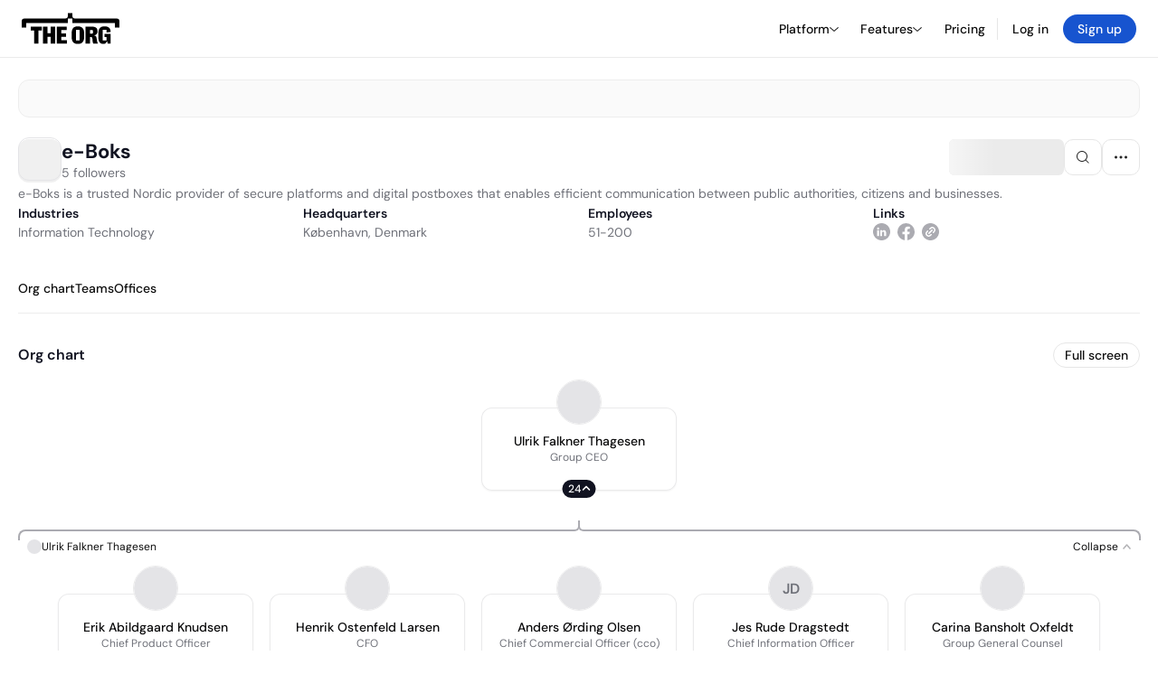

--- FILE ---
content_type: text/html; charset=utf-8
request_url: https://theorg.com/org/e-boks
body_size: 26434
content:
<!DOCTYPE html><html class="no-js no-touch" lang="en"><head><link rel="apple-touch-icon" href="/_next/static/media/apple-touch-icon.64259cfd.png"/><link rel="dns-prefetch" href="https://cdn.theorg.com"/><link rel="preconnect" href="https://cdn.theorg.com"/><title>e-Boks | The Org</title><meta name="viewport" content="width=device-width, initial-scale=1, maximum-scale=1.0, user-scalable=no"/><meta charSet="utf-8"/><meta name="mobile-web-app-capable" content="yes"/><meta name="apple-mobile-web-app-capable" content="yes"/><meta name="apple-mobile-web-app-status-bar-style" content="default"/><link rel="apple-touch-icon" href="/_next/static/media/apple-touch-icon.64259cfd.png"/><meta name="robots" content="all"/><meta name="description" content="e-Boks is a trusted Nordic provider of secure platforms and digital postboxes that enables efficient communication between public authorities, citizens and businesses. "/><meta itemProp="name" content="e-Boks | The Org"/><meta itemProp="description" content="e-Boks is a trusted Nordic provider of secure platforms and digital postboxes that enables efficient communication between public authorities, citizens and businesses. "/><meta itemProp="image" content="https://cdn.theorg.com/og/org?data=[base64]&amp;slug=e-boks"/><meta name="twitter:card" content="summary_large_image"/><meta name="twitter:site" content="@theorghq"/><meta name="twitter:title" content="e-Boks | The Org"/><meta name="twitter:description" content="e-Boks is a trusted Nordic provider of secure platforms and digital postboxes that enables efficient communication between public authorities, citizens and businesses. "/><meta name="twitter:creator" content="@theorghq"/><meta name="twitter:image" content="https://cdn.theorg.com/og/org?data=[base64]&amp;slug=e-boks"/><meta property="twitter:url" content="https://theorg.com/org/e-boks"/><meta property="og:title" content="e-Boks | The Org"/><meta property="og:type" content="website"/><meta property="og:url" content="https://theorg.com/org/e-boks"/><link rel="canonical" href="https://theorg.com/org/e-boks"/><meta property="og:image" content="https://cdn.theorg.com/og/org?data=[base64]&amp;slug=e-boks"/><meta property="og:image:width" content="2048"/><meta property="og:image:height" content="1200"/><meta property="og:description" content="e-Boks is a trusted Nordic provider of secure platforms and digital postboxes that enables efficient communication between public authorities, citizens and businesses. "/><meta property="og:site_name" content="THE ORG"/><meta property="fb:app_id" content="330925187371615"/><script id="org-amp-script" type="application/ld+json">{"@context":"https://schema.org","@type":"Organization","name":"e-Boks","legalName":"e-Boks","description":"e-Boks is a trusted Nordic provider of secure platforms and digital postboxes that enables efficient communication between public authorities, citizens and businesses. ","employee":[{"@context":"https://schema.org","@type":"Person","image":"https://cdn.theorg.com/a90bdba7-3cf0-473e-8fe6-58c09d8e3986_medium.jpg","name":"Ulrik Falkner Thagesen","jobTitle":"Group CEO","description":"","sameAs":["https://theorg.com/org/e-boks/org-chart/ulrik-falkner-thagesen"]},{"@context":"https://schema.org","@type":"Person","image":"https://cdn.theorg.com/f88ff00d-dc61-42bb-9d10-63fb73f72ab6_medium.jpg","name":"Carina Bansholt Oxfeldt","jobTitle":"Group General Counsel","description":"","sameAs":["https://theorg.com/org/e-boks/org-chart/carina-bansholt-oxfeldt"]},{"@context":"https://schema.org","@type":"Person","image":"https://cdn.theorg.com/68f1ad95-c92f-4096-bba6-e470a6ded4bf_medium.jpg","name":"Henrik Ostenfeld Larsen","jobTitle":"CFO","description":"","sameAs":["https://theorg.com/org/e-boks/org-chart/henrik-ostenfeld-larsen"]},{"@context":"https://schema.org","@type":"Person","image":null,"name":"Jes Rude Dragstedt","jobTitle":"Chief Information Officer","description":"","sameAs":["https://theorg.com/org/e-boks/org-chart/jes-rude-dragsted"]},{"@context":"https://schema.org","@type":"Person","image":"https://cdn.theorg.com/3643cbd4-21a8-468d-922c-d17fa4f4dd29_medium.jpg","name":"Anders Ørding Olsen","jobTitle":"Chief Commercial Officer (cco)","description":"","sameAs":["https://theorg.com/org/e-boks/org-chart/anders-ording-olsen"]},{"@context":"https://schema.org","@type":"Person","image":"https://cdn.theorg.com/b99ad63c-d292-407c-af2c-433554cbb90a_medium.jpg","name":"Erik Abildgaard Knudsen","jobTitle":"Chief Product Officer","description":"","sameAs":["https://theorg.com/org/e-boks/org-chart/erik-abildgaard-knudsen"]}],"url":"https://corporate.e-boks.com/da","logo":{"@type":"ImageObject","url":"https://cdn.theorg.com/c6f17ad0-13ba-46bc-bde1-ef9b61c45fd4_medium.jpg"},"sameAs":["https://www.linkedin.com/company/e-boks-group/","https://facebook.com/eboks"],"address":{"@type":"PostalAddress","addressLocality":"København","postalCode":"2100","addressCountry":"DK","streetAddress":"28 Dampfærgevej"}}</script><link rel="dns-prefetch" href="https://cdn.theorg.com"/><link rel="preconnect" href="https://cdn.theorg.com"/><meta name="next-head-count" content="35"/><style>
        /* Branding on the banner */
          a#CybotCookiebotDialogPoweredbyCybot,
          div#CybotCookiebotDialogPoweredByText,
          div#CybotCookiebotDialogHeader {
            display: none;
          }

          /* Branding on the Privacy trigger */
          #CookiebotWidget .CookiebotWidget-body .CookiebotWidget-main-logo {
              display: none;
          }
      </style><link rel="preconnect" href="https://consentcdn.cookiebot.com/"/><script async="" id="Cookiebot" src="https://consent.cookiebot.com/uc.js" data-cbid="46b327ce-c3bf-4c3a-94d7-32411fa4e7b8" type="text/javascript"></script><script id="aws-rum-script">
          (function(n,i,v,r,s,c,x,z){x=window.AwsRumClient={q:[],n:n,i:i,v:v,r:r,c:c};window[n]=function(c,p){x.q.push({c:c,p:p});};z=document.createElement('script');z.async=true;z.src=s;document.head.insertBefore(z,document.head.getElementsByTagName('script')[0]);})(
            'cwr',
            '25b33a8b-c0eb-46e6-8b46-ed0a214c9fff',
            '1.0.0-67801c0',
            'us-west-1',
            'https://client.rum.us-east-1.amazonaws.com/1.19.0/cwr.js',
            {
              sessionSampleRate: 0.01,
              identityPoolId: "us-west-1:d68daa46-0bea-45a4-a95c-d0c514dc8de5",
              endpoint: "https://dataplane.rum.us-west-1.amazonaws.com",
              telemetries: ["errors","http"],
              allowCookies: true,
              enableXRay: false
            }
          );
        </script><link rel="preload" href="/_next/static/css/d37476114cf7a1d8.css?dpl=0e040bfd1d739948beff9179c8202013b3bd46497d76dbc7a0b4d2db084a4190363936663931613630333234323330303038383664323666" as="style"/><link rel="stylesheet" href="/_next/static/css/d37476114cf7a1d8.css?dpl=0e040bfd1d739948beff9179c8202013b3bd46497d76dbc7a0b4d2db084a4190363936663931613630333234323330303038383664323666" data-n-g=""/><link rel="preload" href="/_next/static/css/a75a47edc11b9300.css?dpl=0e040bfd1d739948beff9179c8202013b3bd46497d76dbc7a0b4d2db084a4190363936663931613630333234323330303038383664323666" as="style"/><link rel="stylesheet" href="/_next/static/css/a75a47edc11b9300.css?dpl=0e040bfd1d739948beff9179c8202013b3bd46497d76dbc7a0b4d2db084a4190363936663931613630333234323330303038383664323666" data-n-p=""/><link rel="preload" href="/_next/static/css/9b5aaf8c66962342.css?dpl=0e040bfd1d739948beff9179c8202013b3bd46497d76dbc7a0b4d2db084a4190363936663931613630333234323330303038383664323666" as="style"/><link rel="stylesheet" href="/_next/static/css/9b5aaf8c66962342.css?dpl=0e040bfd1d739948beff9179c8202013b3bd46497d76dbc7a0b4d2db084a4190363936663931613630333234323330303038383664323666" data-n-p=""/><link rel="preload" href="/_next/static/css/e867d8cbb91d2d2c.css?dpl=0e040bfd1d739948beff9179c8202013b3bd46497d76dbc7a0b4d2db084a4190363936663931613630333234323330303038383664323666" as="style"/><link rel="stylesheet" href="/_next/static/css/e867d8cbb91d2d2c.css?dpl=0e040bfd1d739948beff9179c8202013b3bd46497d76dbc7a0b4d2db084a4190363936663931613630333234323330303038383664323666"/><link rel="preload" href="/_next/static/css/f6cd5d3474c8b566.css?dpl=0e040bfd1d739948beff9179c8202013b3bd46497d76dbc7a0b4d2db084a4190363936663931613630333234323330303038383664323666" as="style"/><link rel="stylesheet" href="/_next/static/css/f6cd5d3474c8b566.css?dpl=0e040bfd1d739948beff9179c8202013b3bd46497d76dbc7a0b4d2db084a4190363936663931613630333234323330303038383664323666"/><link rel="preload" href="/_next/static/css/3d9e1ff967e6bdd9.css?dpl=0e040bfd1d739948beff9179c8202013b3bd46497d76dbc7a0b4d2db084a4190363936663931613630333234323330303038383664323666" as="style"/><link rel="stylesheet" href="/_next/static/css/3d9e1ff967e6bdd9.css?dpl=0e040bfd1d739948beff9179c8202013b3bd46497d76dbc7a0b4d2db084a4190363936663931613630333234323330303038383664323666"/><link rel="preload" href="/_next/static/css/1fa581172ebfb2ee.css?dpl=0e040bfd1d739948beff9179c8202013b3bd46497d76dbc7a0b4d2db084a4190363936663931613630333234323330303038383664323666" as="style"/><link rel="stylesheet" href="/_next/static/css/1fa581172ebfb2ee.css?dpl=0e040bfd1d739948beff9179c8202013b3bd46497d76dbc7a0b4d2db084a4190363936663931613630333234323330303038383664323666"/><link rel="preload" href="/_next/static/css/b48747324785e7ce.css?dpl=0e040bfd1d739948beff9179c8202013b3bd46497d76dbc7a0b4d2db084a4190363936663931613630333234323330303038383664323666" as="style"/><link rel="stylesheet" href="/_next/static/css/b48747324785e7ce.css?dpl=0e040bfd1d739948beff9179c8202013b3bd46497d76dbc7a0b4d2db084a4190363936663931613630333234323330303038383664323666"/><link rel="preload" href="/_next/static/css/2af55ba3fd19a702.css?dpl=0e040bfd1d739948beff9179c8202013b3bd46497d76dbc7a0b4d2db084a4190363936663931613630333234323330303038383664323666" as="style"/><link rel="stylesheet" href="/_next/static/css/2af55ba3fd19a702.css?dpl=0e040bfd1d739948beff9179c8202013b3bd46497d76dbc7a0b4d2db084a4190363936663931613630333234323330303038383664323666"/><link rel="preload" href="/_next/static/css/d94723060406447d.css?dpl=0e040bfd1d739948beff9179c8202013b3bd46497d76dbc7a0b4d2db084a4190363936663931613630333234323330303038383664323666" as="style"/><link rel="stylesheet" href="/_next/static/css/d94723060406447d.css?dpl=0e040bfd1d739948beff9179c8202013b3bd46497d76dbc7a0b4d2db084a4190363936663931613630333234323330303038383664323666"/><link rel="preload" href="/_next/static/css/26cf048982ed5753.css?dpl=0e040bfd1d739948beff9179c8202013b3bd46497d76dbc7a0b4d2db084a4190363936663931613630333234323330303038383664323666" as="style"/><link rel="stylesheet" href="/_next/static/css/26cf048982ed5753.css?dpl=0e040bfd1d739948beff9179c8202013b3bd46497d76dbc7a0b4d2db084a4190363936663931613630333234323330303038383664323666"/><noscript data-n-css=""></noscript><script defer="" nomodule="" src="/_next/static/chunks/polyfills-42372ed130431b0a.js?dpl=0e040bfd1d739948beff9179c8202013b3bd46497d76dbc7a0b4d2db084a4190363936663931613630333234323330303038383664323666"></script><script defer="" src="/_next/static/chunks/6064-9ac4112e9d395673.js?dpl=0e040bfd1d739948beff9179c8202013b3bd46497d76dbc7a0b4d2db084a4190363936663931613630333234323330303038383664323666"></script><script defer="" src="/_next/static/chunks/7583.c580e21c48dad48c.js?dpl=0e040bfd1d739948beff9179c8202013b3bd46497d76dbc7a0b4d2db084a4190363936663931613630333234323330303038383664323666"></script><script defer="" src="/_next/static/chunks/5403-a2f88b28d3ba5378.js?dpl=0e040bfd1d739948beff9179c8202013b3bd46497d76dbc7a0b4d2db084a4190363936663931613630333234323330303038383664323666"></script><script defer="" src="/_next/static/chunks/595-2479b77802ac3f83.js?dpl=0e040bfd1d739948beff9179c8202013b3bd46497d76dbc7a0b4d2db084a4190363936663931613630333234323330303038383664323666"></script><script defer="" src="/_next/static/chunks/8036-f6bde0eb3d00d7ae.js?dpl=0e040bfd1d739948beff9179c8202013b3bd46497d76dbc7a0b4d2db084a4190363936663931613630333234323330303038383664323666"></script><script defer="" src="/_next/static/chunks/6666-78d6d82f48cd7ffd.js?dpl=0e040bfd1d739948beff9179c8202013b3bd46497d76dbc7a0b4d2db084a4190363936663931613630333234323330303038383664323666"></script><script defer="" src="/_next/static/chunks/9629-d4974792c2c80034.js?dpl=0e040bfd1d739948beff9179c8202013b3bd46497d76dbc7a0b4d2db084a4190363936663931613630333234323330303038383664323666"></script><script defer="" src="/_next/static/chunks/9054-fca9d50b479d0e80.js?dpl=0e040bfd1d739948beff9179c8202013b3bd46497d76dbc7a0b4d2db084a4190363936663931613630333234323330303038383664323666"></script><script defer="" src="/_next/static/chunks/5166-5818a1cbfd936eea.js?dpl=0e040bfd1d739948beff9179c8202013b3bd46497d76dbc7a0b4d2db084a4190363936663931613630333234323330303038383664323666"></script><script defer="" src="/_next/static/chunks/2910-9417df9fe5d394ff.js?dpl=0e040bfd1d739948beff9179c8202013b3bd46497d76dbc7a0b4d2db084a4190363936663931613630333234323330303038383664323666"></script><script defer="" src="/_next/static/chunks/8556-4d58954c5d3fa7cf.js?dpl=0e040bfd1d739948beff9179c8202013b3bd46497d76dbc7a0b4d2db084a4190363936663931613630333234323330303038383664323666"></script><script defer="" src="/_next/static/chunks/6167-4300032b82b40cf3.js?dpl=0e040bfd1d739948beff9179c8202013b3bd46497d76dbc7a0b4d2db084a4190363936663931613630333234323330303038383664323666"></script><script defer="" src="/_next/static/chunks/3063.6eea420381652ae2.js?dpl=0e040bfd1d739948beff9179c8202013b3bd46497d76dbc7a0b4d2db084a4190363936663931613630333234323330303038383664323666"></script><script defer="" src="/_next/static/chunks/8585.37af9679e42611fc.js?dpl=0e040bfd1d739948beff9179c8202013b3bd46497d76dbc7a0b4d2db084a4190363936663931613630333234323330303038383664323666"></script><script defer="" src="/_next/static/chunks/5594.fb6aa81946b3f801.js?dpl=0e040bfd1d739948beff9179c8202013b3bd46497d76dbc7a0b4d2db084a4190363936663931613630333234323330303038383664323666"></script><script defer="" src="/_next/static/chunks/5675-d6125e4f7c7f0001.js?dpl=0e040bfd1d739948beff9179c8202013b3bd46497d76dbc7a0b4d2db084a4190363936663931613630333234323330303038383664323666"></script><script defer="" src="/_next/static/chunks/8124-c5910b2597d6e037.js?dpl=0e040bfd1d739948beff9179c8202013b3bd46497d76dbc7a0b4d2db084a4190363936663931613630333234323330303038383664323666"></script><script defer="" src="/_next/static/chunks/8394-e0c58b636c057564.js?dpl=0e040bfd1d739948beff9179c8202013b3bd46497d76dbc7a0b4d2db084a4190363936663931613630333234323330303038383664323666"></script><script defer="" src="/_next/static/chunks/956-11b005fb92821045.js?dpl=0e040bfd1d739948beff9179c8202013b3bd46497d76dbc7a0b4d2db084a4190363936663931613630333234323330303038383664323666"></script><script defer="" src="/_next/static/chunks/2930-6e1b868cabeaf073.js?dpl=0e040bfd1d739948beff9179c8202013b3bd46497d76dbc7a0b4d2db084a4190363936663931613630333234323330303038383664323666"></script><script defer="" src="/_next/static/chunks/4298-c66791bcc95dd0f4.js?dpl=0e040bfd1d739948beff9179c8202013b3bd46497d76dbc7a0b4d2db084a4190363936663931613630333234323330303038383664323666"></script><script defer="" src="/_next/static/chunks/3921-7aa589a10fa50934.js?dpl=0e040bfd1d739948beff9179c8202013b3bd46497d76dbc7a0b4d2db084a4190363936663931613630333234323330303038383664323666"></script><script defer="" src="/_next/static/chunks/115-c847a14428f0be6f.js?dpl=0e040bfd1d739948beff9179c8202013b3bd46497d76dbc7a0b4d2db084a4190363936663931613630333234323330303038383664323666"></script><script defer="" src="/_next/static/chunks/7188-9e014de5fdf72156.js?dpl=0e040bfd1d739948beff9179c8202013b3bd46497d76dbc7a0b4d2db084a4190363936663931613630333234323330303038383664323666"></script><script defer="" src="/_next/static/chunks/2291-133af90a3a542e0b.js?dpl=0e040bfd1d739948beff9179c8202013b3bd46497d76dbc7a0b4d2db084a4190363936663931613630333234323330303038383664323666"></script><script defer="" src="/_next/static/chunks/1316-4ab3e348a21f4a53.js?dpl=0e040bfd1d739948beff9179c8202013b3bd46497d76dbc7a0b4d2db084a4190363936663931613630333234323330303038383664323666"></script><script defer="" src="/_next/static/chunks/3945-e251021864123278.js?dpl=0e040bfd1d739948beff9179c8202013b3bd46497d76dbc7a0b4d2db084a4190363936663931613630333234323330303038383664323666"></script><script defer="" src="/_next/static/chunks/6815-c69579f88f960cf1.js?dpl=0e040bfd1d739948beff9179c8202013b3bd46497d76dbc7a0b4d2db084a4190363936663931613630333234323330303038383664323666"></script><script defer="" src="/_next/static/chunks/4736-383a5f1b8be5aa9c.js?dpl=0e040bfd1d739948beff9179c8202013b3bd46497d76dbc7a0b4d2db084a4190363936663931613630333234323330303038383664323666"></script><script defer="" src="/_next/static/chunks/1737-bf46f16e4171dc9f.js?dpl=0e040bfd1d739948beff9179c8202013b3bd46497d76dbc7a0b4d2db084a4190363936663931613630333234323330303038383664323666"></script><script defer="" src="/_next/static/chunks/2053-6665fb6027bb2753.js?dpl=0e040bfd1d739948beff9179c8202013b3bd46497d76dbc7a0b4d2db084a4190363936663931613630333234323330303038383664323666"></script><script defer="" src="/_next/static/chunks/3745-52351a1555d64a1c.js?dpl=0e040bfd1d739948beff9179c8202013b3bd46497d76dbc7a0b4d2db084a4190363936663931613630333234323330303038383664323666"></script><script defer="" src="/_next/static/chunks/2593-f6e7d5baf248076a.js?dpl=0e040bfd1d739948beff9179c8202013b3bd46497d76dbc7a0b4d2db084a4190363936663931613630333234323330303038383664323666"></script><script defer="" src="/_next/static/chunks/6698-0bc7025a9fa605e2.js?dpl=0e040bfd1d739948beff9179c8202013b3bd46497d76dbc7a0b4d2db084a4190363936663931613630333234323330303038383664323666"></script><script src="/_next/static/chunks/webpack-cdf0e1d37a0d5ad3.js?dpl=0e040bfd1d739948beff9179c8202013b3bd46497d76dbc7a0b4d2db084a4190363936663931613630333234323330303038383664323666" defer=""></script><script src="/_next/static/chunks/framework-94bd750d1b93951a.js?dpl=0e040bfd1d739948beff9179c8202013b3bd46497d76dbc7a0b4d2db084a4190363936663931613630333234323330303038383664323666" defer=""></script><script src="/_next/static/chunks/main-b3993fef5884ac71.js?dpl=0e040bfd1d739948beff9179c8202013b3bd46497d76dbc7a0b4d2db084a4190363936663931613630333234323330303038383664323666" defer=""></script><script src="/_next/static/chunks/pages/_app-650e09610497cce4.js?dpl=0e040bfd1d739948beff9179c8202013b3bd46497d76dbc7a0b4d2db084a4190363936663931613630333234323330303038383664323666" defer=""></script><script src="/_next/static/chunks/1664-097cf1773184f113.js?dpl=0e040bfd1d739948beff9179c8202013b3bd46497d76dbc7a0b4d2db084a4190363936663931613630333234323330303038383664323666" defer=""></script><script src="/_next/static/chunks/2765-e66ae06e9c023488.js?dpl=0e040bfd1d739948beff9179c8202013b3bd46497d76dbc7a0b4d2db084a4190363936663931613630333234323330303038383664323666" defer=""></script><script src="/_next/static/chunks/7767-9941bfd1874e6822.js?dpl=0e040bfd1d739948beff9179c8202013b3bd46497d76dbc7a0b4d2db084a4190363936663931613630333234323330303038383664323666" defer=""></script><script src="/_next/static/chunks/9368-0236eaab4cd842e1.js?dpl=0e040bfd1d739948beff9179c8202013b3bd46497d76dbc7a0b4d2db084a4190363936663931613630333234323330303038383664323666" defer=""></script><script src="/_next/static/chunks/8155-71b9c4c32fec240f.js?dpl=0e040bfd1d739948beff9179c8202013b3bd46497d76dbc7a0b4d2db084a4190363936663931613630333234323330303038383664323666" defer=""></script><script src="/_next/static/chunks/4906-115b9b6e02073cc5.js?dpl=0e040bfd1d739948beff9179c8202013b3bd46497d76dbc7a0b4d2db084a4190363936663931613630333234323330303038383664323666" defer=""></script><script src="/_next/static/chunks/3537-fd6e726f4d672916.js?dpl=0e040bfd1d739948beff9179c8202013b3bd46497d76dbc7a0b4d2db084a4190363936663931613630333234323330303038383664323666" defer=""></script><script src="/_next/static/chunks/7887-7069638910a709de.js?dpl=0e040bfd1d739948beff9179c8202013b3bd46497d76dbc7a0b4d2db084a4190363936663931613630333234323330303038383664323666" defer=""></script><script src="/_next/static/chunks/4712-bb26b6e186408809.js?dpl=0e040bfd1d739948beff9179c8202013b3bd46497d76dbc7a0b4d2db084a4190363936663931613630333234323330303038383664323666" defer=""></script><script src="/_next/static/chunks/5041-e221f794f9a8121d.js?dpl=0e040bfd1d739948beff9179c8202013b3bd46497d76dbc7a0b4d2db084a4190363936663931613630333234323330303038383664323666" defer=""></script><script src="/_next/static/chunks/1867-06e15a3f8945d808.js?dpl=0e040bfd1d739948beff9179c8202013b3bd46497d76dbc7a0b4d2db084a4190363936663931613630333234323330303038383664323666" defer=""></script><script src="/_next/static/chunks/3670-d3c2cf7c4d7c11cf.js?dpl=0e040bfd1d739948beff9179c8202013b3bd46497d76dbc7a0b4d2db084a4190363936663931613630333234323330303038383664323666" defer=""></script><script src="/_next/static/chunks/6888-ba519d47a52a11eb.js?dpl=0e040bfd1d739948beff9179c8202013b3bd46497d76dbc7a0b4d2db084a4190363936663931613630333234323330303038383664323666" defer=""></script><script src="/_next/static/chunks/1033-c75e4c5fc583579a.js?dpl=0e040bfd1d739948beff9179c8202013b3bd46497d76dbc7a0b4d2db084a4190363936663931613630333234323330303038383664323666" defer=""></script><script src="/_next/static/chunks/7205-614701e6a1d47023.js?dpl=0e040bfd1d739948beff9179c8202013b3bd46497d76dbc7a0b4d2db084a4190363936663931613630333234323330303038383664323666" defer=""></script><script src="/_next/static/chunks/3330-6b2f408e8911b4c8.js?dpl=0e040bfd1d739948beff9179c8202013b3bd46497d76dbc7a0b4d2db084a4190363936663931613630333234323330303038383664323666" defer=""></script><script src="/_next/static/chunks/1459-b49b4b832a8eaa5a.js?dpl=0e040bfd1d739948beff9179c8202013b3bd46497d76dbc7a0b4d2db084a4190363936663931613630333234323330303038383664323666" defer=""></script><script src="/_next/static/chunks/3587-ab8e676c8fb4f9c7.js?dpl=0e040bfd1d739948beff9179c8202013b3bd46497d76dbc7a0b4d2db084a4190363936663931613630333234323330303038383664323666" defer=""></script><script src="/_next/static/chunks/4968-a04761ef989b9b96.js?dpl=0e040bfd1d739948beff9179c8202013b3bd46497d76dbc7a0b4d2db084a4190363936663931613630333234323330303038383664323666" defer=""></script><script src="/_next/static/chunks/5936-8752fcb78cdc81e5.js?dpl=0e040bfd1d739948beff9179c8202013b3bd46497d76dbc7a0b4d2db084a4190363936663931613630333234323330303038383664323666" defer=""></script><script src="/_next/static/chunks/921-2bf7ffedb08e2ba9.js?dpl=0e040bfd1d739948beff9179c8202013b3bd46497d76dbc7a0b4d2db084a4190363936663931613630333234323330303038383664323666" defer=""></script><script src="/_next/static/chunks/1145-a88835c91a0149ce.js?dpl=0e040bfd1d739948beff9179c8202013b3bd46497d76dbc7a0b4d2db084a4190363936663931613630333234323330303038383664323666" defer=""></script><script src="/_next/static/chunks/185-7afa12c1d54e6e87.js?dpl=0e040bfd1d739948beff9179c8202013b3bd46497d76dbc7a0b4d2db084a4190363936663931613630333234323330303038383664323666" defer=""></script><script src="/_next/static/chunks/6972-1c5f3921b3581f71.js?dpl=0e040bfd1d739948beff9179c8202013b3bd46497d76dbc7a0b4d2db084a4190363936663931613630333234323330303038383664323666" defer=""></script><script src="/_next/static/chunks/9636-9bcd40ae23466b82.js?dpl=0e040bfd1d739948beff9179c8202013b3bd46497d76dbc7a0b4d2db084a4190363936663931613630333234323330303038383664323666" defer=""></script><script src="/_next/static/chunks/7018-1b60fdf5809d7a68.js?dpl=0e040bfd1d739948beff9179c8202013b3bd46497d76dbc7a0b4d2db084a4190363936663931613630333234323330303038383664323666" defer=""></script><script src="/_next/static/chunks/pages/org/%5BcompanySlug%5D-8c0157037b0c8547.js?dpl=0e040bfd1d739948beff9179c8202013b3bd46497d76dbc7a0b4d2db084a4190363936663931613630333234323330303038383664323666" defer=""></script><script src="/_next/static/3Ii3WloFYzT8DltWztSYQ/_buildManifest.js?dpl=0e040bfd1d739948beff9179c8202013b3bd46497d76dbc7a0b4d2db084a4190363936663931613630333234323330303038383664323666" defer=""></script><script src="/_next/static/3Ii3WloFYzT8DltWztSYQ/_ssgManifest.js?dpl=0e040bfd1d739948beff9179c8202013b3bd46497d76dbc7a0b4d2db084a4190363936663931613630333234323330303038383664323666" defer=""></script><style data-styled="" data-styled-version="5.3.6">@font-face{font-family:'DMSans';src:url('https://cdn.theorg.com/fonts/DMSans-Variable.woff2') format('woff2');font-weight:100 1000;font-style:normal;font-display:swap;}/*!sc*/
@font-face{font-family:'Inter';src:url('https://cdn.theorg.com/fonts/Inter/Regular/Inter-Regular.woff2') format('woff2'),url('https://cdn.theorg.com/fonts/Inter/Regular/Inter-Regular.woff') format('woff');font-weight:400;font-style:normal;font-display:swap;}/*!sc*/
@font-face{font-family:'Inter';src:url('https://cdn.theorg.com/fonts/Inter/Italic/Inter-Italic.woff2') format('woff2'),url('https://cdn.theorg.com/fonts/Inter/Italic/Inter-Italic.woff') format('woff');font-weight:400;font-style:italic;font-display:swap;}/*!sc*/
@font-face{font-family:'Inter';src:url('https://cdn.theorg.com/fonts/Inter/Medium/Inter-Medium.woff2') format('woff2'),url('https://cdn.theorg.com/fonts/Inter/Medium/Inter-Medium.woff') format('woff');font-weight:500;font-style:normal;font-display:swap;}/*!sc*/
@font-face{font-family:'Inter';src:url("https://cdn.theorg.com/fonts/Inter/SemiBold/Inter-SemiBold.woff2") format("woff2"),url("https://cdn.theorg.com/fonts/Inter/SemiBold/Inter-SemiBold.woff") format("woff");font-weight:600;font-style:normal;font-display:swap;}/*!sc*/
@font-face{font-family:'Inter';src:url('https://cdn.theorg.com/fonts/Inter/Bold/Inter-Bold.woff2') format('woff2'),url('https://cdn.theorg.com/fonts/Inter/Bold/Inter-Bold.woff') format('woff');font-weight:700;font-style:normal;font-display:swap;}/*!sc*/
@font-face{font-family:'Inter';src:url('https://cdn.theorg.com/fonts/Inter/Black/Inter-Black.woff2') format('woff2'),url('https://cdn.theorg.com/fonts/Inter/Black/Inter-Black.woff') format('woff');font-weight:900;font-style:normal;font-display:swap;}/*!sc*/
@font-face{font-family:'PP Right Grotesk';font-style:normal;font-weight:900;font-display:swap;src:url('https://cdn.theorg.com/fonts/PPRightGrotesk/Black/PPRightGrotesk-CompactBlack.woff2') format('woff2'),url('https://cdn.theorg.com/fonts/PPRightGrotesk/Black/PPRightGrotesk-CompactBlack.woff') format('woff');}/*!sc*/
@font-face{font-family:'PP Right Grotesk';font-style:italic;font-weight:900;font-display:swap;src:url('https://cdn.theorg.com/fonts/PPRightGrotesk/Italic/PPRightGrotesk-SpatialBlackItalic.woff2') format('woff2'),url('https://cdn.theorg.com/fonts/PPRightGrotesk/Italic/PPRightGrotesk-SpatialBlackItalic.woff') format('woff');}/*!sc*/
@font-face{font-family:'Inter';font-style:normal;font-weight:400;font-display:swap;src:url("https://cdn.theorg.com/fonts/Inter/Regular/Inter-Regular.woff2") format("woff2"),url("https://cdn.theorg.com/fonts/Inter/Regular/Inter-Regular.woff") format("woff");}/*!sc*/
@font-face{font-family:'Inter';font-style:italic;font-weight:400;font-display:swap;src:url("https://cdn.theorg.com/fonts/Inter/Italic/Inter-Italic.woff2") format("woff2"),url("https://cdn.theorg.com/fonts/Inter/Italic/Inter-Italic.woff") format("woff");}/*!sc*/
@font-face{font-family:'Inter';font-style:normal;font-weight:500;font-display:swap;src:url("https://cdn.theorg.com/fonts/Inter/Medium/Inter-Medium.woff2") format("woff2"),url("https://cdn.theorg.com/fonts/Inter/Medium/Inter-Medium.woff") format("woff");}/*!sc*/
@font-face{font-family:'Inter';font-style:normal;font-weight:600;font-display:swap;src:url("https://cdn.theorg.com/fonts/Inter/SemiBold/Inter-SemiBold.woff2") format("woff2"),url("https://cdn.theorg.com/fonts/Inter/SemiBold/Inter-SemiBold.woff") format("woff");}/*!sc*/
@font-face{font-family:'Inter';font-style:normal;font-weight:700;font-display:swap;src:url("https://cdn.theorg.com/fonts/Inter/Bold/Inter-Bold.woff2") format("woff2"),url("https://cdn.theorg.com/fonts/Inter/Bold/Inter-Bold.woff") format("woff");}/*!sc*/
@font-face{font-family:'Inter';font-style:normal;font-weight:900;font-display:swap;src:url("https://cdn.theorg.com/fonts/Inter/Black/Inter-Black.woff2") format("woff2"),url("https://cdn.theorg.com/fonts/Inter/Black/Inter-Black.woff") format("woff");}/*!sc*/
@font-face{font-family:'PP Editorial New';font-style:normal;font-weight:400;font-display:swap;src:url('https://cdn.theorg.com/fonts/PPEditorialNew/PPEditorialNew-Regular.woff2') format('woff2'),url('https://cdn.theorg.com/fonts/PPEditorialNew/PPEditorialNew-Regular.woff') format('woff');}/*!sc*/
@font-face{font-family:'Instrument Serif';font-style:normal;font-weight:400;font-display:swap;src:url('https://cdn.theorg.com/fonts/InstrumentSerif/InstrumentSerif-Regular.woff2') format('woff2'),url('https://cdn.theorg.com/fonts/InstrumentSerif/InstrumentSerif-Regular.woff') format('woff');}/*!sc*/
@font-face{font-family:'Instrument Sans';font-style:normal;font-weight:400;font-display:swap;src:url('https://cdn.theorg.com/fonts/InstrumentSans/InstrumentSans-Regular.woff2') format('woff2'),url('https://cdn.theorg.com/fonts/InstrumentSans/InstrumentSans-Regular.woff') format('woff');}/*!sc*/
@font-face{font-family:'Inter Display';font-style:normal;font-weight:400;font-display:swap;src:url('https://cdn.theorg.com/fonts/Inter/InterDisplay-Regular.woff2') format('woff2');}/*!sc*/
@font-face{font-family:'Inter Display';font-style:normal;font-weight:500;font-display:swap;src:url('https://cdn.theorg.com/fonts/Inter/InterDisplay-Medium.woff2') format('woff2');}/*!sc*/
@font-face{font-family:'Inter Display';font-style:normal;font-weight:600;font-display:swap;src:url('https://cdn.theorg.com/fonts/Inter/InterDisplay-SemiBold.woff2') format('woff2');}/*!sc*/
@font-face{font-family:'Inter Display';font-style:normal;font-weight:700;font-display:swap;src:url('https://cdn.theorg.com/fonts/Inter/InterDisplay-Bold.woff2') format('woff2');}/*!sc*/
html{color:hsl(0,0%,5%);font-size:16px;font-family:'DMSans',sans-serif;box-sizing:border-box;-webkit-font-smoothing:antialiased;text-rendering:optimizeLegibility;-moz-osx-font-smoothing:grayscale;line-height:1.15;-webkit-text-size-adjust:100%;}/*!sc*/
body{margin:0;background-color:hsl(0,0%,100%);-webkit-tap-highlight-color:transparent;overflow-x:hidden;}/*!sc*/
*,*::before,*::after{-webkit-box-sizing:inherit;box-sizing:inherit;}/*!sc*/
img{image-rendering:-webkit-optimize-contrast;}/*!sc*/
@media (-webkit-min-device-pixel-ratio:2),(min-resolution:192dpi){img{image-rendering:auto;}}/*!sc*/
button,a{-webkit-appearance:none;-moz-appearance:none;-webkit-appearance:none;-moz-appearance:none;appearance:none;margin:0;padding:0;border-width:0;background:none;-webkit-text-decoration:none;text-decoration:none;font-size:inherit;outline:none;}/*!sc*/
button:hover,a:hover{cursor:pointer;}/*!sc*/
a{color:#0F4BE5;}/*!sc*/
button{font-family:'DMSans',sans-serif;overflow:visible;}/*!sc*/
button::-moz-focus-inner{border:0;padding:0;}/*!sc*/
input:-webkit-autofill,input:-webkit-autofill:hover,input:-webkit-autofill:focus,input:-webkit-autofill:active{-webkit-transition:color 9999s ease-out,background-color 9999s ease-out;transition:color 9999s ease-out,background-color 9999s ease-out;-webkit-transition-delay:9999s;transition-delay:9999s;}/*!sc*/
input::-webkit-input-placeholder{line-height:normal !important;}/*!sc*/
input{font-family:'DMSans',sans-serif;}/*!sc*/
input[type="search"]::-webkit-search-decoration,input[type="search"]::-webkit-search-cancel-button,input[type="search"]::-webkit-search-results-button,input[type="search"]::-webkit-search-results-decoration{-webkit-appearance:none;}/*!sc*/
hr{display:block;height:1px;border:0;border-top:1px solid #eaeaeb;margin:1em 0;padding:0;box-sizing:content-box;overflow:visible;}/*!sc*/
audio,canvas,iframe,img,svg,video{vertical-align:middle;}/*!sc*/
fieldset{border:0;margin:0;padding:0;}/*!sc*/
textarea{resize:vertical;font-family:inherit;}/*!sc*/
select{background:inherit;}/*!sc*/
.ios-fix{position:fixed;left:0;right:0;}/*!sc*/
#_hj_feedback_container{z-index:600;position:relative;}/*!sc*/
.browserupgrade{margin:0.2em 0;background:#ccc;color:#0a0a0b;padding:0.2em 0;}/*!sc*/
.ReactCrop{background-color:transparent;border:1px solid white;}/*!sc*/
.ReactCrop__image{max-height:50vh;}/*!sc*/
@-webkit-keyframes react-loading-skeleton{100%{-webkit-transform:translateX(100%);-ms-transform:translateX(100%);transform:translateX(100%);}}/*!sc*/
@keyframes react-loading-skeleton{100%{-webkit-transform:translateX(100%);-ms-transform:translateX(100%);transform:translateX(100%);}}/*!sc*/
.react-loading-skeleton{--base-color:#ebebeb;--highlight-color:#f8f8f8;--animation-duration:1.5s;--animation-direction:normal;--pseudo-element-display:block;background-color:var(--base-color);width:100%;border-radius:0.25rem;display:-webkit-inline-box;display:-webkit-inline-flex;display:-ms-inline-flexbox;display:inline-flex;line-height:1;position:relative;-webkit-user-select:none;-moz-user-select:none;-ms-user-select:none;user-select:none;overflow:hidden;}/*!sc*/
.react-loading-skeleton::after{content:' ';display:var(--pseudo-element-display);position:absolute;top:0;left:0;right:0;height:100%;background-repeat:no-repeat;background-image:linear-gradient( 90deg,var(--base-color),var(--highlight-color),var(--base-color) );-webkit-transform:translateX(-100%);-ms-transform:translateX(-100%);transform:translateX(-100%);-webkit-animation-name:react-loading-skeleton;animation-name:react-loading-skeleton;-webkit-animation-direction:var(--animation-direction);animation-direction:var(--animation-direction);-webkit-animation-duration:var(--animation-duration);animation-duration:var(--animation-duration);-webkit-animation-timing-function:ease-in-out;animation-timing-function:ease-in-out;-webkit-animation-iteration-count:infinite;animation-iteration-count:infinite;}/*!sc*/
@media (prefers-reduced-motion){.react-loading-skeleton{--pseudo-element-display:none;}}/*!sc*/
.grecaptcha-badge{visibility:hidden !important;}/*!sc*/
data-styled.g1[id="sc-global-bMQxOs1"]{content:"sc-global-bMQxOs1,"}/*!sc*/
.jcPqlu{margin:0;font-size:16px;line-height:1;text-align:start;font-weight:400;color:hsl(0,0%,5%);white-space:pre-wrap;}/*!sc*/
.dWVlEb{margin:0;font-size:22px;line-height:1.2;text-align:start;font-weight:700;color:#111321;white-space:pre-wrap;}/*!sc*/
.hbWuWR{margin:0;font-size:14px;line-height:1.75;text-align:start;font-weight:400;color:#6F7179;white-space:normal;}/*!sc*/
.dcwZRE{margin:0;font-size:14px;line-height:1.5;text-align:start;font-weight:600;color:#111321;white-space:pre-wrap;}/*!sc*/
.eqHNXO{margin:0;font-size:12px;line-height:1;text-align:start;font-weight:400;color:#6F7179;white-space:pre-wrap;}/*!sc*/
.fcspaH{margin:0;font-size:16px;line-height:1;text-align:start;font-weight:500;color:hsl(0,0%,5%);white-space:pre-wrap;}/*!sc*/
.eXhGMy{margin:0;font-size:12px;line-height:1;text-align:start;font-weight:400;color:#737373;white-space:pre-wrap;}/*!sc*/
data-styled.g2[id="sc-50ad6258-0"]{content:"jcPqlu,dWVlEb,hbWuWR,dcwZRE,eqHNXO,fcspaH,eXhGMy,"}/*!sc*/
.iA-DRcw .lazy-load-image-background.opacity{opacity:0;}/*!sc*/
.iA-DRcw .lazy-load-image-background.opacity.lazy-load-image-loaded{opacity:1;-webkit-transition:opacity 0.175s;transition:opacity 0.175s;}/*!sc*/
data-styled.g24[id="sc-6f3e284-0"]{content:"iA-DRcw,"}/*!sc*/
.brtnyL{height:100%;width:100%;}/*!sc*/
data-styled.g25[id="sc-6f3e284-1"]{content:"brtnyL,"}/*!sc*/
.dzoICW{display:-webkit-box;display:-webkit-flex;display:-ms-flexbox;display:flex;position:relative;overflow:visible !important;-webkit-box-pack:center;-webkit-justify-content:center;-ms-flex-pack:center;justify-content:center;-webkit-align-items:center;-webkit-box-align:center;-ms-flex-align:center;align-items:center;width:calc(6 * 8px);height:calc(6 * 8px);border-radius:12px;background-color:#f0f0f0;-webkit-flex-shrink:0;-ms-flex-negative:0;flex-shrink:0;color:white;}/*!sc*/
.fHBfEA{display:-webkit-box;display:-webkit-flex;display:-ms-flexbox;display:flex;position:relative;overflow:visible !important;-webkit-box-pack:center;-webkit-justify-content:center;-ms-flex-pack:center;justify-content:center;-webkit-align-items:center;-webkit-box-align:center;-ms-flex-align:center;align-items:center;width:calc(5 * 8px);height:calc(5 * 8px);border-radius:10px;background-color:#f0f0f0;-webkit-flex-shrink:0;-ms-flex-negative:0;flex-shrink:0;color:white;}/*!sc*/
data-styled.g26[id="sc-b0dd8cd4-0"]{content:"dzoICW,fHBfEA,"}/*!sc*/
.dIXKqr{border:1px solid #e4e4e7;border-radius:12px;width:calc(6 * 8px);height:calc(6 * 8px);}/*!sc*/
.fhdXuZ{border:1px solid #e4e4e7;border-radius:10px;width:calc(5 * 8px);height:calc(5 * 8px);}/*!sc*/
data-styled.g27[id="sc-b0dd8cd4-1"]{content:"dIXKqr,fhdXuZ,"}/*!sc*/
.RJWRA{padding-left:20px;padding-right:20px;margin:0 auto;max-width:1288px;box-sizing:content-box;}/*!sc*/
@media (min-width:992px){.RJWRA{padding-left:20px;padding-right:20px;}}/*!sc*/
.RJWRA > *{box-sizing:border-box;}/*!sc*/
data-styled.g48[id="sc-b3d4c3-0"]{content:"RJWRA,"}/*!sc*/
.jHkhlk{display:grid;-webkit-align-items:center;-webkit-box-align:center;-ms-flex-align:center;align-items:center;grid-template-areas:'leftCol topRow' 'leftCol bottomRow';grid-row-gap:4px;grid-column-gap:12px;grid-template-columns:fit-content(100%) 1fr;}/*!sc*/
data-styled.g49[id="sc-fd87ca3d-0"]{content:"jHkhlk,"}/*!sc*/
.ebZEAX{grid-area:leftCol;grid-row-start:1;grid-row-end:3;}/*!sc*/
data-styled.g50[id="sc-fd87ca3d-1"]{content:"ebZEAX,"}/*!sc*/
.igAIRr{grid-area:topRow;}/*!sc*/
data-styled.g51[id="sc-fd87ca3d-2"]{content:"igAIRr,"}/*!sc*/
.jDgtpS{grid-area:bottomRow;}/*!sc*/
data-styled.g52[id="sc-fd87ca3d-3"]{content:"jDgtpS,"}/*!sc*/
.gzlayP{font-family:'DMSans',sans-serif;font-size:14px;color:#21201c;font-weight:500;}/*!sc*/
.cmNXJU{font-family:'DMSans',sans-serif;font-size:14px;color:hsl(0,0%,5%);font-weight:500;}/*!sc*/
.iJqJgW{font-family:'DMSans',sans-serif;font-size:16px;color:hsl(0,0%,5%);font-weight:500;}/*!sc*/
data-styled.g54[id="sc-884f44d3-0"]{content:"gzlayP,cmNXJU,iJqJgW,"}/*!sc*/
.hUPqrb{-webkit-transition:all 0.1s ease-in-out;transition:all 0.1s ease-in-out;white-space:nowrap;cursor:pointer !important;display:-webkit-box;display:-webkit-flex;display:-ms-flexbox;display:flex;-webkit-flex-shrink:0;-ms-flex-negative:0;flex-shrink:0;-webkit-box-pack:center;-webkit-justify-content:center;-ms-flex-pack:center;justify-content:center;-webkit-align-items:center;-webkit-box-align:center;-ms-flex-align:center;align-items:center;color:#21201c;gap:8px;width:auto;height:32px;padding:0 12px;border:1px solid transparent;border-radius:6px;background:transparent;}/*!sc*/
.hUPqrb svg{-webkit-flex-shrink:0;-ms-flex-negative:0;flex-shrink:0;}/*!sc*/
.hUPqrb svg path{fill:hsl(0,0%,15%) !important;}/*!sc*/
.hUPqrb:hover:not(:disabled){background:rgba(0,0,0,0.05);}/*!sc*/
.hUPqrb:focus-visible:not(:disabled){outline:2px solid #003088;border-radius:5px;outline-offset:1px;background:rgba(0,0,0,0.05);}/*!sc*/
.hUPqrb:active:not(:disabled){background:rgba(0,0,0,0.07);}/*!sc*/
.bzeVSd{-webkit-transition:all 0.1s ease-in-out;transition:all 0.1s ease-in-out;white-space:nowrap;cursor:pointer !important;display:-webkit-box;display:-webkit-flex;display:-ms-flexbox;display:flex;-webkit-flex-shrink:0;-ms-flex-negative:0;flex-shrink:0;-webkit-box-pack:center;-webkit-justify-content:center;-ms-flex-pack:center;justify-content:center;-webkit-align-items:center;-webkit-box-align:center;-ms-flex-align:center;align-items:center;color:#21201c;width:32px;height:32px;padding:0 12px;border:1px solid transparent;border-radius:6px;background:transparent;}/*!sc*/
.bzeVSd svg{-webkit-flex-shrink:0;-ms-flex-negative:0;flex-shrink:0;}/*!sc*/
.bzeVSd svg path{fill:hsl(0,0%,15%) !important;}/*!sc*/
.bzeVSd:hover:not(:disabled){background:rgba(0,0,0,0.05);}/*!sc*/
.bzeVSd:focus-visible:not(:disabled){outline:2px solid #003088;border-radius:5px;outline-offset:1px;background:rgba(0,0,0,0.05);}/*!sc*/
.bzeVSd:active:not(:disabled){background:rgba(0,0,0,0.07);}/*!sc*/
.fIEGwe{-webkit-transition:all 0.1s ease-in-out;transition:all 0.1s ease-in-out;white-space:nowrap;cursor:pointer !important;display:-webkit-box;display:-webkit-flex;display:-ms-flexbox;display:flex;-webkit-flex-shrink:0;-ms-flex-negative:0;flex-shrink:0;-webkit-box-pack:center;-webkit-justify-content:center;-ms-flex-pack:center;justify-content:center;-webkit-align-items:center;-webkit-box-align:center;-ms-flex-align:center;align-items:center;color:hsl(0,0%,5%);width:40px;height:40px;padding:0 20px;border:1px solid hsl(0,0%,90%);border-radius:10px;background:white;}/*!sc*/
.fIEGwe svg{-webkit-flex-shrink:0;-ms-flex-negative:0;flex-shrink:0;}/*!sc*/
.fIEGwe svg path{fill:hsl(0,0%,15%) !important;}/*!sc*/
.fIEGwe:hover:not(:disabled){background:rgba(0,0,0,0.03);}/*!sc*/
.fIEGwe:focus-visible:not(:disabled){outline:2px solid #003088;border-radius:5px;outline-offset:1px;background:rgba(0,0,0,0.03);}/*!sc*/
.fIEGwe:active:not(:disabled){background:rgba(0,0,0,0.05);}/*!sc*/
.gupWwe{-webkit-transition:all 0.1s ease-in-out;transition:all 0.1s ease-in-out;white-space:nowrap;cursor:pointer !important;display:-webkit-box;display:-webkit-flex;display:-ms-flexbox;display:flex;-webkit-flex-shrink:0;-ms-flex-negative:0;flex-shrink:0;-webkit-box-pack:center;-webkit-justify-content:center;-ms-flex-pack:center;justify-content:center;-webkit-align-items:center;-webkit-box-align:center;-ms-flex-align:center;align-items:center;color:hsl(0,0%,5%);gap:8px;width:auto;height:32px;padding:0 12px;border:1px solid transparent;border-radius:6px;background:transparent;}/*!sc*/
.gupWwe svg{-webkit-flex-shrink:0;-ms-flex-negative:0;flex-shrink:0;}/*!sc*/
.gupWwe svg path{fill:hsl(0,0%,15%) !important;}/*!sc*/
.gupWwe:hover:not(:disabled){background:transparent;-webkit-text-decoration:underline;text-decoration:underline;}/*!sc*/
.gupWwe:focus-visible:not(:disabled){outline:2px solid #003088;border-radius:5px;outline-offset:1px;background:transparent;}/*!sc*/
.gupWwe:active:not(:disabled){background:transparent;}/*!sc*/
.jqTJKU{-webkit-transition:all 0.1s ease-in-out;transition:all 0.1s ease-in-out;white-space:nowrap;cursor:pointer !important;display:-webkit-box;display:-webkit-flex;display:-ms-flexbox;display:flex;-webkit-flex-shrink:0;-ms-flex-negative:0;flex-shrink:0;-webkit-box-pack:center;-webkit-justify-content:center;-ms-flex-pack:center;justify-content:center;-webkit-align-items:center;-webkit-box-align:center;-ms-flex-align:center;align-items:center;color:hsl(0,0%,5%);gap:8px;width:auto;height:28px;padding:0 8px;border:1px solid hsl(0,0%,90%);border-radius:4px;background:white;}/*!sc*/
.jqTJKU svg{-webkit-flex-shrink:0;-ms-flex-negative:0;flex-shrink:0;}/*!sc*/
.jqTJKU svg path{fill:hsl(0,0%,15%) !important;}/*!sc*/
.jqTJKU:hover:not(:disabled){background:rgba(0,0,0,0.03);}/*!sc*/
.jqTJKU:focus-visible:not(:disabled){outline:2px solid #003088;border-radius:5px;outline-offset:1px;background:rgba(0,0,0,0.03);}/*!sc*/
.jqTJKU:active:not(:disabled){background:rgba(0,0,0,0.05);}/*!sc*/
.jQaBtk{-webkit-transition:all 0.1s ease-in-out;transition:all 0.1s ease-in-out;white-space:nowrap;cursor:pointer !important;display:-webkit-box;display:-webkit-flex;display:-ms-flexbox;display:flex;-webkit-flex-shrink:0;-ms-flex-negative:0;flex-shrink:0;-webkit-box-pack:center;-webkit-justify-content:center;-ms-flex-pack:center;justify-content:center;-webkit-align-items:center;-webkit-box-align:center;-ms-flex-align:center;align-items:center;color:hsl(0,0%,5%);gap:10px;width:auto;height:40px;padding:0 20px;border:1px solid hsl(0,0%,90%);border-radius:10px;background:white;}/*!sc*/
.jQaBtk svg{-webkit-flex-shrink:0;-ms-flex-negative:0;flex-shrink:0;}/*!sc*/
.jQaBtk svg path{fill:hsl(0,0%,15%) !important;}/*!sc*/
.jQaBtk:hover:not(:disabled){background:rgba(0,0,0,0.03);}/*!sc*/
.jQaBtk:focus-visible:not(:disabled){outline:2px solid #003088;border-radius:5px;outline-offset:1px;background:rgba(0,0,0,0.03);}/*!sc*/
.jQaBtk:active:not(:disabled){background:rgba(0,0,0,0.05);}/*!sc*/
data-styled.g55[id="sc-884f44d3-1"]{content:"hUPqrb,bzeVSd,fIEGwe,gupWwe,jqTJKU,jQaBtk,"}/*!sc*/
.dEkPLV{display:-webkit-box;display:-webkit-flex;display:-ms-flexbox;display:flex;-webkit-box-pack:justify;-webkit-justify-content:space-between;-ms-flex-pack:justify;justify-content:space-between;}/*!sc*/
data-styled.g57[id="sc-6d1b0464-0"]{content:"dEkPLV,"}/*!sc*/
.jiQUNp{font-size:16px;font-weight:600;color:#111321;line-height:1.25;margin:0;padding:0;}/*!sc*/
data-styled.g58[id="sc-6d1b0464-1"]{content:"jiQUNp,"}/*!sc*/
.mdjtK{display:grid;grid-template-columns:repeat(4,19px);grid-gap:8px;}/*!sc*/
data-styled.g60[id="sc-6de434d-0"]{content:"mdjtK,"}/*!sc*/
.fxxeMP svg{fill:#ababb1;-webkit-transition:0.1s ease;transition:0.1s ease;}/*!sc*/
.fxxeMP:hover svg{fill:#6f7179;}/*!sc*/
data-styled.g63[id="sc-6de434d-3"]{content:"fxxeMP,"}/*!sc*/
.fPqrOs{margin:0;border-top:1px solid hsl(0,0%,93%);height:0;}/*!sc*/
data-styled.g65[id="sc-8111a269-0"]{content:"fPqrOs,"}/*!sc*/
.fFBQiZ{display:-webkit-box;display:-webkit-flex;display:-ms-flexbox;display:flex;-webkit-flex-direction:column;-ms-flex-direction:column;flex-direction:column;gap:24px;padding:32px 0;}/*!sc*/
@media (min-width:768px){.fFBQiZ{padding:40px 0;}}/*!sc*/
data-styled.g110[id="sc-1adc33ad-0"]{content:"fFBQiZ,"}/*!sc*/
.WTvEY{display:-webkit-box;display:-webkit-flex;display:-ms-flexbox;display:flex;-webkit-flex-direction:row;-ms-flex-direction:row;flex-direction:row;-webkit-box-pack:justify;-webkit-justify-content:space-between;-ms-flex-pack:justify;justify-content:space-between;-webkit-align-items:center;-webkit-box-align:center;-ms-flex-align:center;align-items:center;}/*!sc*/
data-styled.g111[id="sc-1adc33ad-1"]{content:"WTvEY,"}/*!sc*/
.GGyEg{display:-webkit-box;display:-webkit-flex;display:-ms-flexbox;display:flex;-webkit-box-pack:justify;-webkit-justify-content:space-between;-ms-flex-pack:justify;justify-content:space-between;-webkit-align-items:center;-webkit-box-align:center;-ms-flex-align:center;align-items:center;width:100%;}/*!sc*/
data-styled.g112[id="sc-1adc33ad-2"]{content:"GGyEg,"}/*!sc*/
.kbpgjI{border-radius:20px;}/*!sc*/
data-styled.g113[id="sc-1adc33ad-3"]{content:"kbpgjI,"}/*!sc*/
.gpifki{border:1px solid hsl(0,0%,90%);border-radius:16px;overflow:hidden;background-color:hsl(0,0%,97%);width:100%;padding-top:64%;}/*!sc*/
@media (min-width:992px){.gpifki{padding-top:37.50%;}}/*!sc*/
.gpifki .maplibregl-cooperative-gesture-screen{z-index:29;}/*!sc*/
data-styled.g156[id="sc-9b4da652-0"]{content:"gpifki,"}/*!sc*/
.idSpbw{padding:8px;}/*!sc*/
.idSpbw .sc-884f44d3-1{width:100%;-webkit-box-pack:start;-webkit-justify-content:flex-start;-ms-flex-pack:start;justify-content:flex-start;}/*!sc*/
data-styled.g162[id="sc-2b9a5f8b-0"]{content:"idSpbw,"}/*!sc*/
.jasmmo{min-width:200px;}/*!sc*/
data-styled.g163[id="sc-788be123-0"]{content:"jasmmo,"}/*!sc*/
.keDGFd{width:14px;height:14px;}/*!sc*/
data-styled.g164[id="sc-788be123-1"]{content:"keDGFd,"}/*!sc*/
.cjzJRP{width:100%;height:100%;border-radius:50%;}/*!sc*/
data-styled.g182[id="sc-e1dc3274-0"]{content:"cjzJRP,"}/*!sc*/
.gjFxML{display:-webkit-box;display:-webkit-flex;display:-ms-flexbox;display:flex;-webkit-box-pack:center;-webkit-justify-content:center;-ms-flex-pack:center;justify-content:center;-webkit-align-items:center;-webkit-box-align:center;-ms-flex-align:center;align-items:center;position:relative;background-color:#E4E4E7;width:calc(6 * 8px);height:calc(6 * 8px);border-radius:50%;-webkit-flex-shrink:0;-ms-flex-negative:0;flex-shrink:0;}/*!sc*/
.beoTCn{display:-webkit-box;display:-webkit-flex;display:-ms-flexbox;display:flex;-webkit-box-pack:center;-webkit-justify-content:center;-ms-flex-pack:center;justify-content:center;-webkit-align-items:center;-webkit-box-align:center;-ms-flex-align:center;align-items:center;position:relative;background-color:#E4E4E7;width:calc(2 * 8px);height:calc(2 * 8px);border-radius:50%;-webkit-flex-shrink:0;-ms-flex-negative:0;flex-shrink:0;}/*!sc*/
.ihJypb{display:-webkit-box;display:-webkit-flex;display:-ms-flexbox;display:flex;-webkit-box-pack:center;-webkit-justify-content:center;-ms-flex-pack:center;justify-content:center;-webkit-align-items:center;-webkit-box-align:center;-ms-flex-align:center;align-items:center;position:relative;background-color:#E4E4E7;width:calc(4.25 * 8px);height:calc(4.25 * 8px);border-radius:50%;-webkit-flex-shrink:0;-ms-flex-negative:0;flex-shrink:0;}/*!sc*/
data-styled.g183[id="sc-e1dc3274-1"]{content:"gjFxML,beoTCn,ihJypb,"}/*!sc*/
.bwOkDo{text-transform:uppercase;color:#6F7179;font-size:16px;font-weight:600;}/*!sc*/
.bmeDwi{text-transform:uppercase;color:#6F7179;font-size:14px;font-weight:600;}/*!sc*/
data-styled.g184[id="sc-e1dc3274-2"]{content:"bwOkDo,bmeDwi,"}/*!sc*/
.choAjU{display:-webkit-box;display:-webkit-flex;display:-ms-flexbox;display:flex;-webkit-box-pack:justify;-webkit-justify-content:space-between;-ms-flex-pack:justify;justify-content:space-between;}/*!sc*/
data-styled.g263[id="sc-82287b24-0"]{content:"choAjU,"}/*!sc*/
.gkEHjs{display:-webkit-box;display:-webkit-flex;display:-ms-flexbox;display:flex;-webkit-align-items:center;-webkit-box-align:center;-ms-flex-align:center;align-items:center;justify-self:flex-end;-webkit-flex-direction:row;-ms-flex-direction:row;flex-direction:row;}/*!sc*/
.gkEHjs > :not(:first-child){margin-left:-14px;}/*!sc*/
data-styled.g264[id="sc-82287b24-1"]{content:"gkEHjs,"}/*!sc*/
.gAMznC{position:relative;border:2px solid #fff;}/*!sc*/
.qHUno{position:relative;border:2px solid white;}/*!sc*/
data-styled.g265[id="sc-82287b24-2"]{content:"gAMznC,qHUno,"}/*!sc*/
.eWvJVW{background:#ffffff;display:-webkit-box;display:-webkit-flex;display:-ms-flexbox;display:flex;-webkit-align-items:center;-webkit-box-align:center;-ms-flex-align:center;align-items:center;-webkit-box-pack:center;-webkit-justify-content:center;-ms-flex-pack:center;justify-content:center;font-weight:600;font-size:12px;border:2px solid #fff;color:#6f7179;width:calc(4.25 * 8px);height:calc(4.25 * 8px);margin-left:-6px;border-radius:50%;position:relative;}/*!sc*/
.eWvJVW:before{content:'';position:absolute;top:0;right:0;left:0;bottom:0;border-radius:50%;border:1px solid #e4e4e7;}/*!sc*/
.tUyYg{background:#ffffff;display:-webkit-box;display:-webkit-flex;display:-ms-flexbox;display:flex;-webkit-align-items:center;-webkit-box-align:center;-ms-flex-align:center;align-items:center;-webkit-box-pack:center;-webkit-justify-content:center;-ms-flex-pack:center;justify-content:center;font-weight:600;font-size:12px;border:2px solid white;color:#6f7179;width:calc(4.25 * 8px);height:calc(4.25 * 8px);margin-left:-6px;border-radius:50%;position:relative;}/*!sc*/
.tUyYg:before{content:'';position:absolute;top:0;right:0;left:0;bottom:0;border-radius:50%;border:1px solid #e4e4e7;}/*!sc*/
data-styled.g267[id="sc-82287b24-4"]{content:"eWvJVW,tUyYg,"}/*!sc*/
.fstvwl{position:relative;display:-webkit-box;display:-webkit-flex;display:-ms-flexbox;display:flex;gap:16px;margin-left:auto;-webkit-align-items:unset;-webkit-box-align:unset;-ms-flex-align:unset;align-items:unset;height:32px;outline:none;color:#0a0a0b;}/*!sc*/
@media (min-width:768px){.fstvwl{-webkit-align-items:center;-webkit-box-align:center;-ms-flex-align:center;align-items:center;}}/*!sc*/
data-styled.g318[id="sc-1add31bc-1"]{content:"fstvwl,"}/*!sc*/
.ikpYcN{display:-webkit-box;display:-webkit-flex;display:-ms-flexbox;display:flex;-webkit-flex-direction:row;-ms-flex-direction:row;flex-direction:row;-webkit-align-items:center;-webkit-box-align:center;-ms-flex-align:center;align-items:center;-webkit-box-pack:justify;-webkit-justify-content:space-between;-ms-flex-pack:justify;justify-content:space-between;-webkit-align-items:center;-webkit-box-align:center;-ms-flex-align:center;align-items:center;height:100%;margin:0 auto;gap:16px;padding:0 16px;}/*!sc*/
@media (min-width:992px){.ikpYcN{padding:0 24px;}}/*!sc*/
data-styled.g334[id="sc-f5be662b-0"]{content:"ikpYcN,"}/*!sc*/
.dINnLy{display:-webkit-box;display:-webkit-flex;display:-ms-flexbox;display:flex;-webkit-flex-direction:row;-ms-flex-direction:row;flex-direction:row;-webkit-align-items:center;-webkit-box-align:center;-ms-flex-align:center;align-items:center;outline:0;-webkit-text-decoration:none;text-decoration:none;}/*!sc*/
data-styled.g335[id="sc-f5be662b-1"]{content:"dINnLy,"}/*!sc*/
.kVWbGQ{display:-webkit-box;display:-webkit-flex;display:-ms-flexbox;display:flex;}/*!sc*/
@media (min-width:768px){.kVWbGQ{display:none;}}/*!sc*/
data-styled.g336[id="sc-f5be662b-2"]{content:"kVWbGQ,"}/*!sc*/
.lesbnO{display:none;}/*!sc*/
@media (min-width:768px){.lesbnO{display:block;width:1px;height:24px;background-color:hsl(0,0%,90%);}}/*!sc*/
data-styled.g337[id="sc-f5be662b-3"]{content:"lesbnO,"}/*!sc*/
.hYEMlY{z-index:80;position:-webkit-sticky;position:sticky;top:0;height:64px;-webkit-backdrop-filter:saturate(180%) blur(24px);backdrop-filter:saturate(180%) blur(24px);background-color:rgba(255,255,255,0.85);border-bottom:1px solid rgba(0,0,0,0.08);}/*!sc*/
data-styled.g340[id="sc-f5be662b-6"]{content:"hYEMlY,"}/*!sc*/
.eBGrMO{display:-webkit-box;display:-webkit-flex;display:-ms-flexbox;display:flex;-webkit-box-pack:center;-webkit-justify-content:center;-ms-flex-pack:center;justify-content:center;-webkit-align-items:center;-webkit-box-align:center;-ms-flex-align:center;align-items:center;height:40px;padding:16px;border-radius:40px;color:hsl(0,0%,40%);font-weight:500;font-size:15px;}/*!sc*/
.eBGrMO:hover:not(:disabled){background:rgba(0,0,0,0.05);}/*!sc*/
.eBGrMO:active:not(:disabled){background:rgba(0,0,0,0.07);}/*!sc*/
@media (min-width:768px){.eBGrMO{height:32px;font-size:14px;color:hsl(0,0%,5%);}}/*!sc*/
data-styled.g341[id="sc-f5be662b-7"]{content:"eBGrMO,"}/*!sc*/
.dxKkCJ{display:-webkit-box;display:-webkit-flex;display:-ms-flexbox;display:flex;-webkit-box-pack:center;-webkit-justify-content:center;-ms-flex-pack:center;justify-content:center;-webkit-align-items:center;-webkit-box-align:center;-ms-flex-align:center;align-items:center;height:40px;padding:16px;border-radius:40px;color:white;font-weight:500;font-size:15px;background:hsl(220,80%,45%);}/*!sc*/
.dxKkCJ:hover:not(:disabled){background:hsl(220,85%,40%);}/*!sc*/
.dxKkCJ:active:not(:disabled){background:hsl(220,90%,35%);}/*!sc*/
.dxKkCJ p{color:inherit;}/*!sc*/
@media (min-width:768px){.dxKkCJ{height:32px;font-size:14px;}}/*!sc*/
data-styled.g342[id="sc-f5be662b-8"]{content:"dxKkCJ,"}/*!sc*/
.BpofY{display:-webkit-box;display:-webkit-flex;display:-ms-flexbox;display:flex;-webkit-flex-direction:column-reverse;-ms-flex-direction:column-reverse;flex-direction:column-reverse;margin:0 2px;gap:12px;}/*!sc*/
@media (min-width:768px){.BpofY{-webkit-flex-direction:row;-ms-flex-direction:row;flex-direction:row;margin:0;gap:12px;}}/*!sc*/
.BpofY p{color:hsl(0,0%,40%);font-size:15px;}/*!sc*/
@media (min-width:768px){.BpofY p{color:hsl(0,0%,5%);font-size:14px;}}/*!sc*/
data-styled.g344[id="sc-f5be662b-10"]{content:"BpofY,"}/*!sc*/
.iNyskd{display:none;}/*!sc*/
@media (min-width:768px){.iNyskd{display:block;}}/*!sc*/
data-styled.g345[id="sc-f5be662b-11"]{content:"iNyskd,"}/*!sc*/
.iGwiRI{border-radius:40px;}/*!sc*/
.iGwiRI p{color:hsl(0,0%,5%);}/*!sc*/
data-styled.g354[id="sc-f5be662b-20"]{content:"iGwiRI,"}/*!sc*/
.cQEQxT{opacity:1;-webkit-backface-visibility:hidden;backface-visibility:hidden;position:relative;padding-bottom:0;min-height:100vh;display:-webkit-box;display:-webkit-flex;display:-ms-flexbox;display:flex;-webkit-flex-direction:column;-ms-flex-direction:column;flex-direction:column;}/*!sc*/
@supports (-webkit-touch-callout:none){.cQEQxT{min-height:100dvh;}}/*!sc*/
data-styled.g462[id="sc-83ac0bc0-0"]{content:"cQEQxT,"}/*!sc*/
.cfykUg{position:relative;height:100%;}/*!sc*/
data-styled.g463[id="sc-83ac0bc0-1"]{content:"cfykUg,"}/*!sc*/
.fdsHqv{background:none;border:none;color:hsl(0,0%,5%);font-weight:500;font-size:14px;cursor:pointer;padding:8px 12px;border-radius:24px;-webkit-transition:background-color 0.2s;transition:background-color 0.2s;display:-webkit-box;display:-webkit-flex;display:-ms-flexbox;display:flex;-webkit-align-items:center;-webkit-box-align:center;-ms-flex-align:center;align-items:center;gap:6px;}/*!sc*/
.fdsHqv:hover{background-color:rgba(0,0,0,0.05);}/*!sc*/
data-styled.g495[id="sc-23926b0b-4"]{content:"fdsHqv,"}/*!sc*/
.hZVNPD{-webkit-transition:-webkit-transform 0.7s cubic-bezier(0.32,0.72,0,1);-webkit-transition:transform 0.7s cubic-bezier(0.32,0.72,0,1);transition:transform 0.7s cubic-bezier(0.32,0.72,0,1);width:10px;height:10px;color:hsl(0,0%,40%);-webkit-transform:rotate(0deg);-ms-transform:rotate(0deg);transform:rotate(0deg);}/*!sc*/
data-styled.g496[id="sc-23926b0b-5"]{content:"hZVNPD,"}/*!sc*/
.dutaqX svg{-webkit-transition:all 1s cubic-bezier(0.19,1,0.22,1);transition:all 1s cubic-bezier(0.19,1,0.22,1);fill:#BBBBBB;}/*!sc*/
.dutaqX:hover svg{fill:#8D8D8D;}/*!sc*/
data-styled.g524[id="sc-44c6fb38-0"]{content:"dutaqX,"}/*!sc*/
.kFxud{margin-top:auto;padding:32px 0;font-size:16px;line-height:1.5;}/*!sc*/
data-styled.g525[id="sc-440e509b-0"]{content:"kFxud,"}/*!sc*/
.flZJKf{display:-webkit-box;display:-webkit-flex;display:-ms-flexbox;display:flex;-webkit-flex-direction:column;-ms-flex-direction:column;flex-direction:column;gap:32px;}/*!sc*/
data-styled.g526[id="sc-440e509b-1"]{content:"flZJKf,"}/*!sc*/
.bbFXmk path{fill:hsl(0,0%,100%);}/*!sc*/
data-styled.g527[id="sc-440e509b-2"]{content:"bbFXmk,"}/*!sc*/
.exjshR{display:grid;grid-template-columns:1fr;gap:24px;}/*!sc*/
@media (min-width:768px){.exjshR{grid-template-columns:repeat(5,1fr);gap:32px;}}/*!sc*/
data-styled.g528[id="sc-440e509b-3"]{content:"exjshR,"}/*!sc*/
.jdZjFL{display:-webkit-box;display:-webkit-flex;display:-ms-flexbox;display:flex;-webkit-flex-direction:column;-ms-flex-direction:column;flex-direction:column;gap:8px;width:-webkit-fit-content;width:-moz-fit-content;width:fit-content;}/*!sc*/
data-styled.g529[id="sc-440e509b-4"]{content:"jdZjFL,"}/*!sc*/
.dNtHEW{display:-webkit-box;display:-webkit-flex;display:-ms-flexbox;display:flex;-webkit-flex-direction:column;-ms-flex-direction:column;flex-direction:column;gap:8px;}/*!sc*/
data-styled.g530[id="sc-440e509b-5"]{content:"dNtHEW,"}/*!sc*/
.gEETrk{font-size:14px;font-weight:600;color:hsl(0,0%,100%);}/*!sc*/
data-styled.g531[id="sc-440e509b-6"]{content:"gEETrk,"}/*!sc*/
.bWYVqg{font-size:14px;margin-right:0;color:hsl(0,0%,80%);white-space:nowrap;}/*!sc*/
.bWYVqg:hover{-webkit-text-decoration:underline;text-decoration:underline;}/*!sc*/
data-styled.g532[id="sc-440e509b-7"]{content:"bWYVqg,"}/*!sc*/
.dxdgzQ{display:grid;grid-template-columns:1fr 1fr;font-size:12px;margin-top:8px;}/*!sc*/
@media (min-width:768px){.dxdgzQ{margin-top:32px;}}/*!sc*/
data-styled.g533[id="sc-440e509b-8"]{content:"dxdgzQ,"}/*!sc*/
.jPVvsa{color:hsl(0,0%,80%);}/*!sc*/
data-styled.g534[id="sc-440e509b-9"]{content:"jPVvsa,"}/*!sc*/
.jgmiIf{display:-webkit-box;display:-webkit-flex;display:-ms-flexbox;display:flex;-webkit-box-pack:end;-webkit-justify-content:end;-ms-flex-pack:end;justify-content:end;gap:12px;}/*!sc*/
.jgmiIf a{font-size:12px;}/*!sc*/
data-styled.g535[id="sc-440e509b-10"]{content:"jgmiIf,"}/*!sc*/
.edrhxL{background:hsl(0,0%,80%);width:1px;}/*!sc*/
data-styled.g536[id="sc-440e509b-11"]{content:"edrhxL,"}/*!sc*/
.ieQWtD{display:-webkit-box;display:-webkit-flex;display:-ms-flexbox;display:flex;gap:16px;}/*!sc*/
data-styled.g537[id="sc-440e509b-12"]{content:"ieQWtD,"}/*!sc*/
.dgIYBp{white-space:nowrap;overflow:hidden;text-overflow:ellipsis;padding:2px 0;}/*!sc*/
data-styled.g974[id="sc-4ec9402c-0"]{content:"dgIYBp,"}/*!sc*/
.kaUVFd{display:-webkit-box;display:-webkit-flex;display:-ms-flexbox;display:flex;-webkit-flex-direction:row;-ms-flex-direction:row;flex-direction:row;gap:16px;-webkit-flex:1;-ms-flex:1;flex:1;min-width:0;}/*!sc*/
data-styled.g1591[id="sc-4f9fd466-0"]{content:"kaUVFd,"}/*!sc*/
.euZjMj{display:-webkit-box;display:-webkit-flex;display:-ms-flexbox;display:flex;-webkit-flex-direction:column;-ms-flex-direction:column;flex-direction:column;gap:4px;-webkit-box-pack:center;-webkit-justify-content:center;-ms-flex-pack:center;justify-content:center;-webkit-flex:1;-ms-flex:1;flex:1;min-width:0;}/*!sc*/
data-styled.g1592[id="sc-4f9fd466-1"]{content:"euZjMj,"}/*!sc*/
.gWjxen{color:#6f7179;font-size:14px;line-height:1.5;}/*!sc*/
data-styled.g1593[id="sc-4f9fd466-2"]{content:"gWjxen,"}/*!sc*/
.sxXKD{white-space:nowrap;overflow:hidden;text-overflow:ellipsis;width:100%;cursor:pointer;}/*!sc*/
.sxXKD:hover{opacity:0.8;}/*!sc*/
data-styled.g1594[id="sc-4f9fd466-3"]{content:"sxXKD,"}/*!sc*/
.cdCaiZ{display:-webkit-box;display:-webkit-flex;display:-ms-flexbox;display:flex;-webkit-flex-direction:column;-ms-flex-direction:column;flex-direction:column;-webkit-box-pack:justify;-webkit-justify-content:space-between;-ms-flex-pack:justify;justify-content:space-between;width:100%;gap:24px;}/*!sc*/
@media (min-width:992px){.cdCaiZ{-webkit-flex-direction:row;-ms-flex-direction:row;flex-direction:row;}}/*!sc*/
data-styled.g1595[id="sc-22ebdc54-0"]{content:"cdCaiZ,"}/*!sc*/
.gNSIvo{display:-webkit-box;display:-webkit-flex;display:-ms-flexbox;display:flex;gap:16px;width:100%;}/*!sc*/
@media (min-width:480px){.gNSIvo{width:unset;-webkit-flex-shrink:0;-ms-flex-negative:0;flex-shrink:0;}}/*!sc*/
data-styled.g1596[id="sc-22ebdc54-1"]{content:"gNSIvo,"}/*!sc*/
.fIhfhh{width:100%;}/*!sc*/
.fIhfhh > span{display:-webkit-box;display:-webkit-flex;display:-ms-flexbox;display:flex;-webkit-box-flex:1;-webkit-flex-grow:1;-ms-flex-positive:1;flex-grow:1;min-width:127px;}/*!sc*/
.fIhfhh > span span{-webkit-box-flex:1;-webkit-flex-grow:1;-ms-flex-positive:1;flex-grow:1;min-width:127px;height:40px;border-radius:6px;}/*!sc*/
data-styled.g1597[id="sc-22ebdc54-2"]{content:"fIhfhh,"}/*!sc*/
.kRHPKX{display:-webkit-box;display:-webkit-flex;display:-ms-flexbox;display:flex;-webkit-flex-direction:column;-ms-flex-direction:column;flex-direction:column;gap:8px;}/*!sc*/
data-styled.g1599[id="sc-91e3e8bf-0"]{content:"kRHPKX,"}/*!sc*/
.bLGhla{display:grid;grid-template-columns:1fr 1fr;gap:20px;}/*!sc*/
@media (min-width:768px){.bLGhla{grid-template-columns:repeat(4,1fr);}}/*!sc*/
data-styled.g1600[id="sc-3bc67f1d-0"]{content:"bLGhla,"}/*!sc*/
.hYgTuA{color:#6f7179;font-size:14px;line-height:1.5;}/*!sc*/
.hYgTuA:hover{-webkit-text-decoration:underline;text-decoration:underline;}/*!sc*/
data-styled.g1601[id="sc-3bc67f1d-1"]{content:"hYgTuA,"}/*!sc*/
.gWtlLD{color:#6f7179;font-size:14px;line-height:1.5;display:-webkit-inline-box;display:-webkit-inline-flex;display:-ms-inline-flexbox;display:inline-flex;}/*!sc*/
.gWtlLD:hover{-webkit-text-decoration:underline;text-decoration:underline;}/*!sc*/
data-styled.g1602[id="sc-3bc67f1d-2"]{content:"gWtlLD,"}/*!sc*/
.lnWEtP{position:relative;}/*!sc*/
data-styled.g1604[id="sc-48c620be-0"]{content:"lnWEtP,"}/*!sc*/
.iOamqI{display:-webkit-box;display:-webkit-flex;display:-ms-flexbox;display:flex;-webkit-flex-direction:column;-ms-flex-direction:column;flex-direction:column;gap:20px;-webkit-align-items:space-between;-webkit-box-align:space-between;-ms-flex-align:space-between;align-items:space-between;}/*!sc*/
data-styled.g1605[id="sc-2d8659f8-0"]{content:"iOamqI,"}/*!sc*/
.enRoqj{display:-webkit-box;display:-webkit-flex;display:-ms-flexbox;display:flex;-webkit-flex-direction:column;-ms-flex-direction:column;flex-direction:column;width:100%;}/*!sc*/
data-styled.g1606[id="sc-2d8659f8-1"]{content:"enRoqj,"}/*!sc*/
.jkeQYn{color:#111321;line-height:1.5;font-weight:600;font-size:16px;display:-webkit-box;-webkit-line-clamp:2;-webkit-box-orient:vertical;overflow:hidden;}/*!sc*/
data-styled.g1611[id="sc-a87b9e3c-0"]{content:"jkeQYn,"}/*!sc*/
.jKugFU{box-shadow:rgba(0,0,0,0.05) 0px 1px 3px 0px;border:1px solid hsl(0,0%,90%);border-radius:12px;border-radius:16px;display:-webkit-box;display:-webkit-flex;display:-ms-flexbox;display:flex;-webkit-flex-direction:column;-ms-flex-direction:column;flex-direction:column;gap:24px;padding:16px;background:#fff;-webkit-box-pack:justify;-webkit-justify-content:space-between;-ms-flex-pack:justify;justify-content:space-between;}/*!sc*/
.jKugFU:hover .sc-a87b9e3c-0{-webkit-text-decoration:underline;text-decoration:underline;}/*!sc*/
data-styled.g1612[id="sc-a87b9e3c-1"]{content:"jKugFU,"}/*!sc*/
.jtThMo{display:-webkit-box;display:-webkit-flex;display:-ms-flexbox;display:flex;-webkit-flex-direction:column;-ms-flex-direction:column;flex-direction:column;gap:6px;margin-top:0;}/*!sc*/
data-styled.g1613[id="sc-a87b9e3c-2"]{content:"jtThMo,"}/*!sc*/
.ezDyfp{display:grid;grid-gap:16px;grid-template-columns:1fr;}/*!sc*/
@media (min-width:480px){.ezDyfp{grid-gap:24px;grid-template-columns:1fr 1fr;}}/*!sc*/
@media (min-width:768px){.ezDyfp{grid-gap:24px;grid-template-columns:1fr 1fr 1fr;}}/*!sc*/
data-styled.g1614[id="sc-e86740d8-0"]{content:"ezDyfp,"}/*!sc*/
.enKIjA{display:-webkit-box;display:-webkit-flex;display:-ms-flexbox;display:flex;-webkit-box-pack:center;-webkit-justify-content:center;-ms-flex-pack:center;justify-content:center;-webkit-align-items:center;-webkit-box-align:center;-ms-flex-align:center;align-items:center;gap:6px;color:hsl(0,0%,5%);}/*!sc*/
.enKIjA:hover{-webkit-text-decoration:underline;text-decoration:underline;}/*!sc*/
data-styled.g1620[id="sc-9b9f3f9a-0"]{content:"enKIjA,"}/*!sc*/
.fTNxJN{white-space:nowrap;overflow:hidden;text-overflow:ellipsis;font-size:12px;line-height:1.25;margin:0;padding:0;}/*!sc*/
data-styled.g1621[id="sc-9b9f3f9a-1"]{content:"fTNxJN,"}/*!sc*/
.fVabCd{position:relative;display:-webkit-box;display:-webkit-flex;display:-ms-flexbox;display:flex;-webkit-flex-direction:column;-ms-flex-direction:column;flex-direction:column;gap:8px;padding-bottom:16px;}/*!sc*/
@media (min-width:992px){.fVabCd{gap:16px;}}/*!sc*/
data-styled.g1622[id="sc-30d7e4e9-0"]{content:"fVabCd,"}/*!sc*/
.dXPFeA{display:-webkit-box;display:-webkit-flex;display:-ms-flexbox;display:flex;-webkit-flex-direction:row;-ms-flex-direction:row;flex-direction:row;-webkit-box-pack:justify;-webkit-justify-content:space-between;-ms-flex-pack:justify;justify-content:space-between;-webkit-align-items:center;-webkit-box-align:center;-ms-flex-align:center;align-items:center;margin:0;padding-top:32px;padding-bottom:16px;}/*!sc*/
data-styled.g1625[id="sc-30d7e4e9-3"]{content:"dXPFeA,"}/*!sc*/
.cAIzTe{border-radius:20px;padding:0 12px;}/*!sc*/
data-styled.g1631[id="sc-30d7e4e9-9"]{content:"cAIzTe,"}/*!sc*/
.HjTCe{display:-webkit-box;display:-webkit-flex;display:-ms-flexbox;display:flex;-webkit-flex-direction:column;-ms-flex-direction:column;flex-direction:column;gap:24px;padding:32px 0;}/*!sc*/
@media (min-width:768px){.HjTCe{padding:40px 0;}}/*!sc*/
data-styled.g1632[id="sc-d8a8e07b-0"]{content:"HjTCe,"}/*!sc*/
.jWgLF{display:grid;grid-template-columns:1fr 1fr;-webkit-column-gap:12px;column-gap:12px;width:100%;row-gap:20px;}/*!sc*/
@media (min-width:768px){.jWgLF{grid-template-columns:1fr 1fr 1fr;-webkit-box-pack:justify;-webkit-justify-content:space-between;-ms-flex-pack:justify;justify-content:space-between;-webkit-column-gap:40px;column-gap:40px;row-gap:24px;}}/*!sc*/
@media (min-width:992px){.jWgLF{grid-template-columns:1fr 1fr 1fr 1fr;-webkit-box-pack:justify;-webkit-justify-content:space-between;-ms-flex-pack:justify;justify-content:space-between;}}/*!sc*/
data-styled.g1633[id="sc-d8a8e07b-1"]{content:"jWgLF,"}/*!sc*/
.bDPMYG{grid-row-gap:0;}/*!sc*/
.bDPMYG .sc-fd87ca3d-2{white-space:nowrap;overflow:hidden;text-overflow:ellipsis;}/*!sc*/
.bDPMYG .sc-fd87ca3d-2 p{font-size:14px;}/*!sc*/
@media (min-width:768px){.bDPMYG .sc-fd87ca3d-2 p{font-size:15px;}}/*!sc*/
.bDPMYG .sc-fd87ca3d-3{-webkit-flex:1;-ms-flex:1;flex:1;min-width:0;}/*!sc*/
.bDPMYG:hover .sc-fd87ca3d-2{-webkit-text-decoration:underline;text-decoration:underline;-webkit-text-decoration-color:#202020;text-decoration-color:#202020;}/*!sc*/
data-styled.g1634[id="sc-d8a8e07b-2"]{content:"bDPMYG,"}/*!sc*/
.kglrQM{border-radius:20px;padding:0 10px;}/*!sc*/
.kglrQM p{font-size:14px;}/*!sc*/
@media (min-width:768px){.kglrQM{padding:0 20px;}.kglrQM p{font-size:15px;}}/*!sc*/
data-styled.g1635[id="sc-d4d5efd5-0"]{content:"kglrQM,"}/*!sc*/
.jQFNKS{display:-webkit-box;display:-webkit-flex;display:-ms-flexbox;display:flex;-webkit-flex-direction:column;-ms-flex-direction:column;flex-direction:column;gap:16px;}/*!sc*/
data-styled.g1638[id="sc-f1f2b07c-0"]{content:"jQFNKS,"}/*!sc*/
.jCLsfF{color:hsl(0,0%,5%);margin:0;padding:0;font-weight:500;font-size:16px;line-height:125%;-webkit-letter-spacing:0%;-moz-letter-spacing:0%;-ms-letter-spacing:0%;letter-spacing:0%;}/*!sc*/
.jCLsfF:hover{-webkit-text-decoration:underline;text-decoration:underline;}/*!sc*/
data-styled.g1639[id="sc-f1f2b07c-1"]{content:"jCLsfF,"}/*!sc*/
.gzxVEm{display:-webkit-box;display:-webkit-flex;display:-ms-flexbox;display:flex;-webkit-box-pack:justify;-webkit-justify-content:space-between;-ms-flex-pack:justify;justify-content:space-between;-webkit-flex-direction:column;-ms-flex-direction:column;flex-direction:column;gap:16px;padding:16px;box-shadow:rgba(0,0,0,0.05) 0px 1px 3px 0px;border:1px solid hsl(0,0%,90%);border-radius:12px;border-radius:16px;}/*!sc*/
@media (min-width:768px){.gzxVEm{-webkit-flex-direction:row;-ms-flex-direction:row;flex-direction:row;}}/*!sc*/
.gzxVEm:hover .sc-f1f2b07c-1{-webkit-text-decoration:underline;text-decoration:underline;}/*!sc*/
data-styled.g1640[id="sc-f1f2b07c-2"]{content:"gzxVEm,"}/*!sc*/
.gvZmsj{margin:0;padding:0;margin-bottom:auto;color:hsl(0,0%,50%);font-weight:400;font-size:14px;line-height:125%;-webkit-letter-spacing:0%;-moz-letter-spacing:0%;-ms-letter-spacing:0%;letter-spacing:0%;}/*!sc*/
data-styled.g1641[id="sc-f1f2b07c-3"]{content:"gvZmsj,"}/*!sc*/
.eKzyBd{padding-top:37.5% !important;}/*!sc*/
data-styled.g1642[id="sc-f1f2b07c-4"]{content:"eKzyBd,"}/*!sc*/
.jAEMNk{-webkit-flex-shrink:0;-ms-flex-negative:0;flex-shrink:0;width:100%;}/*!sc*/
@media (min-width:768px){.jAEMNk{width:400px;}}/*!sc*/
data-styled.g1643[id="sc-f1f2b07c-5"]{content:"jAEMNk,"}/*!sc*/
.jFWAVF{display:-webkit-box;display:-webkit-flex;display:-ms-flexbox;display:flex;-webkit-flex-direction:column;-ms-flex-direction:column;flex-direction:column;gap:16px;list-style:none;padding:0;margin:0;}/*!sc*/
data-styled.g1644[id="sc-c08d507c-0"]{content:"jFWAVF,"}/*!sc*/
.souDF{padding:0 !important;background:none;border:none;cursor:pointer;white-space:nowrap;}/*!sc*/
data-styled.g1648[id="sc-419226c0-0"]{content:"souDF,"}/*!sc*/
.korMFM{display:-webkit-box;display:-webkit-flex;display:-ms-flexbox;display:flex;-webkit-align-items:center;-webkit-box-align:center;-ms-flex-align:center;align-items:center;gap:24px;padding:11px 0;overflow-x:auto;-webkit-overflow-scrolling:touch;-webkit-scrollbar-width:none;-moz-scrollbar-width:none;-ms-scrollbar-width:none;scrollbar-width:none;-ms-overflow-style:none;}/*!sc*/
.korMFM::-webkit-scrollbar{display:none;}/*!sc*/
data-styled.g1649[id="sc-419226c0-1"]{content:"korMFM,"}/*!sc*/
.fcbmub{background:hsl(0,0%,97%);border-top:1px solid rgb(229,229,229);border-bottom:none;}/*!sc*/
data-styled.g1659[id="sc-7e1f97a-0"]{content:"fcbmub,"}/*!sc*/
.biYxBC{padding-top:24px;padding-bottom:32px;gap:20px;display:-webkit-box;display:-webkit-flex;display:-ms-flexbox;display:flex;-webkit-flex-direction:column;-ms-flex-direction:column;flex-direction:column;}/*!sc*/
@media (min-width:768px){.biYxBC{padding-top:24px;padding-bottom:24px;}}/*!sc*/
data-styled.g1660[id="sc-7e1f97a-1"]{content:"biYxBC,"}/*!sc*/
.cFINiR{position:relative;}/*!sc*/
data-styled.g1667[id="sc-7e1f97a-8"]{content:"cFINiR,"}/*!sc*/
.hXvrok{padding-top:0;padding-bottom:0;}/*!sc*/
data-styled.g1668[id="sc-7e1f97a-9"]{content:"hXvrok,"}/*!sc*/
.bHppxH{width:100%;}/*!sc*/
data-styled.g1669[id="sc-7e1f97a-10"]{content:"bHppxH,"}/*!sc*/
.bqztVr{padding-top:20px;}/*!sc*/
@media (min-width:768px){.bqztVr{padding-top:24px;}}/*!sc*/
data-styled.g1672[id="sc-7e1f97a-13"]{content:"bqztVr,"}/*!sc*/
.jASAkA{padding:0;background-color:hsl(0,0%,98%);-webkit-transition:background-color 0.3s;transition:background-color 0.3s;border-radius:12px;border:1px solid hsl(0,0%,93%);}/*!sc*/
data-styled.g1673[id="sc-e2797136-0"]{content:"jASAkA,"}/*!sc*/
.cghftI{display:-webkit-box;display:-webkit-flex;display:-ms-flexbox;display:flex;-webkit-box-pack:center;-webkit-justify-content:center;-ms-flex-pack:center;justify-content:center;-webkit-align-items:center;-webkit-box-align:center;-ms-flex-align:center;align-items:center;min-height:40px;padding:0 16px;width:100%;}/*!sc*/
data-styled.g1681[id="sc-e2797136-8"]{content:"cghftI,"}/*!sc*/
.fbsIHn{width:100%;max-width:300px;height:16px;}/*!sc*/
data-styled.g1682[id="sc-e2797136-9"]{content:"fbsIHn,"}/*!sc*/
</style></head><body><div id="__next"><style>
      #nprogress {
        pointer-events: none;
      }
      #nprogress .bar {
        background: black;
        position: fixed;
        z-index: 9999;
        top: 0;
        left: 0;
        width: 100%;
        height: 2px;
      }
    </style><div></div><div style="background-color:white" class="sc-83ac0bc0-0 cQEQxT"><header class="sc-f5be662b-6 hYEMlY"><div class="sc-f5be662b-0 ikpYcN"><a title="The Org Home" class="sc-f5be662b-1 dINnLy" target="" aria-disabled="false" href="/"><svg width="108" height="36" viewBox="0 0 108 36" fill="none" xmlns="http://www.w3.org/2000/svg"><path d="M59 6.5C57 6.5 56 5.5 56 3.5V0.5H51V3.5C51 5.5 50 6.5 48 6.5H3C1 6.5 0 7.5 0 9.5V16.5H5V11.5H51V6.5H56V11.5H103V16.5H108V9.5C108 7.5 107 6.5 105 6.5" fill="black"></path><path d="M84.6798 26.5896C84.6798 32.0935 86.3619 34.6167 90.1072 34.6167C92.2863 34.6167 93.3568 33.5845 94.1214 31.8259H94.5037L95.0389 34.2727H98.2502V23.5312H91.4847V27.0484H93.6256V30.7949H89.6114V18.983H93.6256V21.965L98.2502 21.3533C98.2502 17.0333 95.8035 15.1612 91.4847 15.1612C86.8601 15.1612 84.681 17.6462 84.681 23.1883V26.5908L84.6798 26.5896ZM75.4675 23.1871V19.2112H77.5319C78.373 19.2112 78.8317 19.517 78.8317 20.3581V22.0402C78.8317 22.8813 78.373 23.1871 77.5319 23.1871H75.4675ZM70.5752 34.2727H75.4675V26.8954H76.4233C77.5702 26.8954 78.0289 27.5071 78.1818 29.3804L78.3348 31.1772C78.4877 33.0123 78.8317 33.6239 79.1376 34.2739H84.3357V33.968C83.8387 33.6239 83.5711 33.127 83.227 30.9096L82.8829 28.7305C82.5389 26.5896 82.1948 25.6721 80.3598 25.328V25.0604C82.5389 24.7163 83.7622 23.1871 83.7622 21.008V20.4346C83.7622 17.0321 81.6213 15.5041 77.9142 15.5041H70.5752V34.2727ZM60.1014 18.983H64.1156V30.7949H60.1014V18.983ZM55.1709 26.5896C55.1709 32.1318 57.35 34.6167 61.9364 34.6167C66.8669 34.6167 69.046 32.1318 69.046 26.5896V23.1871C69.046 17.645 66.8669 15.16 61.9364 15.16C57.3488 15.16 55.1709 17.645 55.1709 23.1871V26.5896ZM38.849 34.2727H49.9346V30.4496H43.7425V26.6266H49.0171V22.8801H43.7425V19.3247H49.6287V15.5017H38.849V34.2727ZM23.4829 34.2727H28.3752V26.7425H32.1217V34.2727H37.014V15.5H32.1217V22.7678H28.3752V15.5H23.4829V34.2739V34.2727ZM13.659 34.2727H18.5513V19.6329H22.2596V15.5041H9.95068V19.6329H13.659V34.2727Z" fill="black"></path></svg></a><div class="sc-1add31bc-1 fstvwl"><div class="sc-f5be662b-11 iNyskd"><button type="button" aria-haspopup="dialog" aria-expanded="false" aria-controls="radix-:Rckdm:" data-state="closed" class="sc-23926b0b-4 fdsHqv">Platform<svg width="10" height="10" viewBox="0 0 10 10" fill="none" xmlns="http://www.w3.org/2000/svg" class="sc-23926b0b-5 hZVNPD"><path fill-rule="evenodd" clip-rule="evenodd" d="M10 3.7818L5 8.00354L0 3.78111L0.7 3.00423L5.00138 6.70354L9.3 3.00354L10 3.7818Z" fill="#202020"></path></svg></button></div><div class="sc-f5be662b-11 iNyskd"><button type="button" aria-haspopup="dialog" aria-expanded="false" aria-controls="radix-:Rkkdm:" data-state="closed" class="sc-23926b0b-4 fdsHqv">Features<svg width="10" height="10" viewBox="0 0 10 10" fill="none" xmlns="http://www.w3.org/2000/svg" class="sc-23926b0b-5 hZVNPD"><path fill-rule="evenodd" clip-rule="evenodd" d="M10 3.7818L5 8.00354L0 3.78111L0.7 3.00423L5.00138 6.70354L9.3 3.00354L10 3.7818Z" fill="#202020"></path></svg></button></div><div class="sc-f5be662b-11 iNyskd"><a class="sc-884f44d3-1 hUPqrb sc-f5be662b-20 iGwiRI" variant="ghost" label="Pricing" href="/pricing"><p class="sc-50ad6258-0 sc-884f44d3-0 jcPqlu gzlayP">Pricing</p></a></div><div class="sc-f5be662b-3 lesbnO"></div><button class="sc-884f44d3-1 bzeVSd sc-f5be662b-2 kVWbGQ" label="" title="Menu"><svg width="14" height="14" viewBox="0 0 14 14" fill="none" xmlns="http://www.w3.org/2000/svg"><path d="M0.00390625 0.00183105H14.0039V1.00183H0.00390625V0.00183105Z" fill="#202020"></path><path d="M0.00390625 13.0018H14.0039V14.0018H0.00390625V13.0018Z" fill="#202020"></path><path d="M0.00390625 6.50183H14.0039V7.50183H0.00390625V6.50183Z" fill="#202020"></path></svg></button><div class="sc-f5be662b-11 iNyskd"><div class="sc-f5be662b-10 BpofY"><a title="Log in to The Org" class="sc-f5be662b-7 eBGrMO" target="" aria-disabled="false" href="/login">Log in</a><a title="Sign up to The Org" class="sc-f5be662b-8 dxKkCJ" target="" aria-disabled="false" data-e2e-id="sign-up-non-scrolled" href="/signup">Sign up</a></div></div></div></div></header><div></div><div class="sc-83ac0bc0-1 cfykUg"><div class="sc-b3d4c3-0 RJWRA sc-7e1f97a-13 bqztVr"><aside class="sc-e2797136-0 jASAkA" data-orientation="vertical"><div class="sc-e2797136-8 cghftI"><span aria-live="polite" aria-busy="true"><span class="react-loading-skeleton sc-e2797136-9 fbsIHn">‌</span><br/></span></div></aside></div><div class="sc-b3d4c3-0 RJWRA sc-7e1f97a-1 biYxBC"><div class="sc-22ebdc54-0 cdCaiZ"><div class="sc-4f9fd466-0 kaUVFd"><div class="sc-b0dd8cd4-0 dzoICW"><div class="sc-6f3e284-0 iA-DRcw"><span class="sc-6f3e284-1 brtnyL sc-b0dd8cd4-1 dIXKqr" style="display:inline-block"></span></div></div><div class="sc-4f9fd466-1 euZjMj"><h1 font-size="22px" color="#111321" font-weight="700" class="sc-50ad6258-0 sc-4f9fd466-3 dWVlEb sxXKD">e-Boks</h1><div class="sc-4f9fd466-2 gWjxen"><span>5 followers</span></div></div></div><div class="sc-22ebdc54-1 gNSIvo"><span class="sc-22ebdc54-2 fIhfhh"><span aria-live="polite" aria-busy="true"><span class="react-loading-skeleton">‌</span><br/></span></span><button class="sc-884f44d3-1 fIEGwe" label=""><svg width="14" height="14" viewBox="0 0 14 14" fill="none" xmlns="http://www.w3.org/2000/svg"><path fill-rule="evenodd" clip-rule="evenodd" d="M9.87442 10.5815C8.82908 11.4664 7.47685 12 6 12C2.68629 12 0 9.31371 0 6C0 2.68629 2.68629 0 6 0C9.31371 0 12 2.68629 12 6C12 7.47685 11.4664 8.82908 10.5815 9.87442L13.8536 13.1465L13.1465 13.8536L9.87442 10.5815ZM11 6C11 8.76142 8.76142 11 6 11C3.23858 11 1 8.76142 1 6C1 3.23858 3.23858 1 6 1C8.76142 1 11 3.23858 11 6Z" fill="black"></path></svg></button><button class="sc-884f44d3-1 fIEGwe" label="" type="button" aria-haspopup="dialog" aria-expanded="false" aria-controls="radix-:R1p98dm:" data-state="closed"><svg width="14" height="14" viewBox="0 0 14 14" fill="none" xmlns="http://www.w3.org/2000/svg" class="sc-788be123-1 keDGFd"><path d="M3.00391 7.00183C3.00391 7.83026 2.33233 8.50183 1.50391 8.50183C0.675479 8.50183 0.00390625 7.83026 0.00390625 7.00183C0.00390625 6.1734 0.675479 5.50183 1.50391 5.50183C2.33233 5.50183 3.00391 6.1734 3.00391 7.00183Z" fill="#0C0C0C"></path><path d="M8.50391 7.00183C8.50391 7.83026 7.83233 8.50183 7.00391 8.50183C6.17548 8.50183 5.50391 7.83026 5.50391 7.00183C5.50391 6.1734 6.17548 5.50183 7.00391 5.50183C7.83233 5.50183 8.50391 6.1734 8.50391 7.00183Z" fill="#0C0C0C"></path><path d="M14.0039 7.00183C14.0039 7.83026 13.3323 8.50183 12.5039 8.50183C11.6755 8.50183 11.0039 7.83026 11.0039 7.00183C11.0039 6.1734 11.6755 5.50183 12.5039 5.50183C13.3323 5.50183 14.0039 6.1734 14.0039 7.00183Z" fill="#0C0C0C"></path></svg></button></div></div><div id="company-about" class="sc-2d8659f8-0 iOamqI"><div class="sc-2d8659f8-1 enRoqj"><p color="#6F7179" font-size="14px" class="sc-50ad6258-0 hbWuWR">e-Boks is a trusted Nordic provider of secure platforms and digital postboxes that enables efficient communication between public authorities, citizens and businesses. </p></div><div class="sc-3bc67f1d-0 bLGhla"><div class="sc-91e3e8bf-0 kRHPKX"><p color="#111321" font-size="14px" font-weight="600" class="sc-50ad6258-0 dcwZRE">Industries</p><div class="sc-48c620be-0 lnWEtP"><a class="sc-3bc67f1d-2 gWtlLD" href="/explore/industries/information-technology">Information Technology</a></div></div><div class="sc-91e3e8bf-0 kRHPKX"><p color="#111321" font-size="14px" font-weight="600" class="sc-50ad6258-0 dcwZRE">Headquarters</p><a class="sc-3bc67f1d-1 hYgTuA" href="/explore/countries/denmark">København, Denmark</a></div><div class="sc-91e3e8bf-0 kRHPKX"><p color="#111321" font-size="14px" font-weight="600" class="sc-50ad6258-0 dcwZRE">Employees</p><a class="sc-3bc67f1d-1 hYgTuA" href="/explore/employee-ranges/50-200">51-200</a></div><div class="sc-91e3e8bf-0 kRHPKX"><p color="#111321" font-size="14px" font-weight="600" class="sc-50ad6258-0 dcwZRE">Links</p><div class="sc-6de434d-0 mdjtK"><a title="View on linkedIn" href="https://www.linkedin.com/company/e-boks-group/" target="_blank" rel="noopener noreferrer" class="sc-6de434d-3 fxxeMP"><svg width="19" height="19" viewBox="0 0 19 19" fill="none" xmlns="http://www.w3.org/2000/svg"><path fill-rule="evenodd" clip-rule="evenodd" d="M9.50099 0C4.25427 0 0.000976562 4.25329 0.000976562 9.5C0.000976562 14.7467 4.25427 19 9.50099 19C14.7477 19 19.001 14.7467 19.001 9.5C19.001 4.25329 14.7477 0 9.50099 0ZM4.56169 7.86922H6.7146V14.3378H4.56169V7.86922ZM6.85555 5.86834C6.84158 5.23397 6.38794 4.75079 5.65129 4.75079C4.91464 4.75079 4.43305 5.23397 4.43305 5.86834C4.43305 6.48958 4.90041 6.98666 5.62333 6.98666H5.6371C6.38794 6.98666 6.85555 6.48958 6.85555 5.86834ZM12.0002 7.71543C13.417 7.71543 14.4791 8.64017 14.4791 10.627L14.479 14.3359H12.3261V10.8752C12.3261 10.006 12.0146 9.41284 11.2352 9.41284C10.6404 9.41284 10.2862 9.81271 10.1306 10.1989C10.0737 10.3373 10.0597 10.5302 10.0597 10.7235V14.3361H7.90652C7.90652 14.3361 7.93492 8.47447 7.90652 7.8675H10.0597V8.7837C10.3455 8.3433 10.8572 7.71543 12.0002 7.71543Z"></path></svg></a><a title="View on Facebook" href="https://facebook.com/eboks" target="_blank" rel="noopener noreferrer" class="sc-6de434d-3 fxxeMP"><svg width="19" height="19" fill="none" xmlns="http://www.w3.org/2000/svg"><path d="M19 9.5A9.5 9.5 0 0 0 9.5 0 9.5 9.5 0 0 0 0 9.5c0 4.743 3.473 8.672 8.016 9.385v-6.639H5.604V9.5h2.412V7.407c0-2.38 1.417-3.696 3.588-3.696 1.04 0 2.127.185 2.127.185v2.338h-1.2c-1.18 0-1.547.733-1.547 1.485V9.5h2.635l-.421 2.746h-2.214v6.639C15.527 18.172 19 14.243 19 9.5Z"></path></svg></a><a title="View the website" href="https://corporate.e-boks.com/da" target="_blank" rel="noopener noreferrer" class="sc-6de434d-3 fxxeMP"><svg width="19" height="19" viewBox="0 0 19 19" fill="none" xmlns="http://www.w3.org/2000/svg"><path fill-rule="evenodd" clip-rule="evenodd" d="M9.5 19C14.7467 19 19 14.7467 19 9.5C19 4.25329 14.7467 0 9.5 0C4.25329 0 0 4.25329 0 9.5C0 14.7467 4.25329 19 9.5 19ZM9.02811 5.03116C10.3926 3.6667 12.6048 3.6667 13.9693 5.03116C15.3338 6.39563 15.3338 8.60787 13.9693 9.97234L13.1608 10.7808C12.868 11.0737 12.3931 11.0737 12.1002 10.7808C11.8073 10.4879 11.8073 10.013 12.1002 9.72012L12.9086 8.91168C13.6873 8.133 13.6873 6.87051 12.9086 6.09182C12.1299 5.31314 10.8675 5.31314 10.0888 6.09182L9.28033 6.90027C8.98744 7.19316 8.51256 7.19316 8.21967 6.90027C7.92678 6.60737 7.92678 6.1325 8.21967 5.83961L9.02811 5.03116ZM6.89978 8.21967C7.19267 8.51256 7.19267 8.98744 6.89978 9.28033L6.09134 10.0888C5.31265 10.8675 5.31265 12.1299 6.09134 12.9086C6.87002 13.6873 8.13251 13.6873 8.91119 12.9086L9.71964 12.1002C10.0125 11.8073 10.4874 11.8073 10.7803 12.1002C11.0732 12.3931 11.0732 12.868 10.7803 13.1608L9.97185 13.9693C8.60738 15.3338 6.39514 15.3338 5.03068 13.9693C3.66621 12.6048 3.66621 10.3926 5.03067 9.02811L5.83912 8.21967C6.13201 7.92678 6.60688 7.92678 6.89978 8.21967ZM11.7803 8.28033C12.0732 7.98744 12.0732 7.51256 11.7803 7.21967C11.4874 6.92678 11.0126 6.92678 10.7197 7.21967L7.21967 10.7197C6.92678 11.0126 6.92678 11.4874 7.21967 11.7803C7.51256 12.0732 7.98744 12.0732 8.28033 11.7803L11.7803 8.28033Z"></path></svg></a></div></div></div></div></div><div class="sc-7e1f97a-10 bHppxH"><div class="sc-b3d4c3-0 RJWRA sc-7e1f97a-9 hXvrok"><div class="sc-419226c0-1 korMFM"><button class="sc-884f44d3-1 gupWwe sc-419226c0-0 souDF" label="Org chart"><p class="sc-50ad6258-0 sc-884f44d3-0 jcPqlu cmNXJU">Org chart</p></button><button class="sc-884f44d3-1 gupWwe sc-419226c0-0 souDF" label="Teams"><p class="sc-50ad6258-0 sc-884f44d3-0 jcPqlu cmNXJU">Teams</p></button><button class="sc-884f44d3-1 gupWwe sc-419226c0-0 souDF" label="Offices"><p class="sc-50ad6258-0 sc-884f44d3-0 jcPqlu cmNXJU">Offices</p></button></div></div></div><div class="sc-b3d4c3-0 RJWRA"><hr class="sc-8111a269-0 fPqrOs"/></div><div class="sc-7e1f97a-8 cFINiR"><div class="sc-b3d4c3-0 RJWRA sc-7e1f97a-12"><div id="org-chart" class="sc-7e1f97a-11 gxfjeV"><div class="sc-30d7e4e9-0 fVabCd"><div class="sc-30d7e4e9-3 dXPFeA"><div id="#org-chart" class="sc-6d1b0464-0 dEkPLV"><h2 class="sc-6d1b0464-1 jiQUNp">Org chart</h2></div><button class="sc-884f44d3-1 jqTJKU sc-30d7e4e9-9 cAIzTe" label="Full screen"><p class="sc-50ad6258-0 sc-884f44d3-0 jcPqlu cmNXJU">Full screen</p></button></div><div class="ChartLayout_root__OWN0O" id="org-chart"><div class="ChartLayout_container__xwH8k"><div id="" class="ChartLayout_positionsCol__so3tm"><div class="ChartLayout_positionsRow__jMqM3"><div id="p-orgChart.p-162134" class="ChartLayout_positionCard__cbRB0" style="z-index:initial"><div class="PositionCard_root__I4CrT PositionCard_selected__c_NF5"><div class="PositionCard_rootInner__3P6bM"><div class="PositionCard_profileImages__5P3QQ"><a title="View Ulrik Falkner Thagesen on The Org" class="PositionCard_profileLink__HKaz_" target="" aria-disabled="false" href="/org/e-boks/org-chart/ulrik-falkner-thagesen"><div class="sc-e1dc3274-1 gjFxML" size="6"><div style="flex-shrink:0;overflow:hidden" class="sc-e1dc3274-0 cjzJRP"><div class="sc-6f3e284-0 iA-DRcw"><span class="sc-6f3e284-1 brtnyL" style="display:inline-block"></span></div></div></div></a></div><div class="PositionCard_container__EG_jZ" role="button" tabindex="-1"><a title="View Ulrik Falkner Thagesen on The Org" class="PositionCard_info___JC8V" target="" aria-disabled="false" href="/org/e-boks/org-chart/ulrik-falkner-thagesen"><span class="PositionCard_name__iERDX">Ulrik Falkner Thagesen</span></a><div class="PositionCard_role__XNUly">Group CEO</div></div><button title="Collapse reports" class="PositionCard_childIndicatorContainer__4mlfZ"><div class="PositionCard_childIndicator__VsHgE PositionCard_childIndicatorActive__kgY5I">24<svg width="9" height="6" viewBox="0 0 9 6" fill="none" xmlns="http://www.w3.org/2000/svg"><path d="M1 1L4.5 4.5L8 1" stroke="white" stroke-width="1.5" stroke-linecap="round" stroke-linejoin="round"></path></svg></div></button></div></div></div></div><div id="mp-orgChart.p-162134" class="ChartLayout_positionsCol__so3tm"><div class="ChartLayout_chartLine__6aEpw"><div class="ChartLayout_chartLineLeft__pW_Kn"></div><div class="ChartLayout_chartLineRight__SsyH5"></div></div><div class="ChartLayout_chartNav__K1TWK"><button class="sc-9b9f3f9a-0 enKIjA"><div class="sc-e1dc3274-1 beoTCn" size="2"><div style="flex-shrink:0;overflow:hidden" class="sc-e1dc3274-0 cjzJRP"><div class="sc-6f3e284-0 iA-DRcw"><span class="sc-6f3e284-1 brtnyL" style="display:inline-block"></span></div></div></div><p class="sc-9b9f3f9a-1 fTNxJN">Ulrik Falkner Thagesen</p></button><div role="button" tabindex="-1" class="ChartLayout_chartCollapse__hu1hG"><span>Collapse</span><svg xmlns="http://www.w3.org/2000/svg" width="9" height="6"><path fill="#b1b1b4" d="M7.436 5.494a.75.75 0 101.128-.988l-1.128.988zm-7-.988a.75.75 0 001.128.988L.436 4.506zM4.65 1.172l.564-.494-.564.494zm3.913 3.334L5.215.678l-1.129.988 3.35 3.828 1.128-.988zM3.785.678L.435 4.506l1.13.988 3.349-3.828L3.785.678zm1.43 0a.95.95 0 00-1.43 0l1.129.988a.55.55 0 01-.828 0L5.215.678z"></path></svg></div></div><div class="ChartLayout_positionsRow__jMqM3"><div id="p-orgChart.p-11082351" class="ChartLayout_positionCard__cbRB0" style="z-index:initial"><div class="PositionCard_root__I4CrT"><div class="PositionCard_rootInner__3P6bM"><div class="PositionCard_profileImages__5P3QQ"><a title="View Erik Abildgaard Knudsen on The Org" class="PositionCard_profileLink__HKaz_" target="" aria-disabled="false" href="/org/e-boks/org-chart/erik-abildgaard-knudsen"><div class="sc-e1dc3274-1 gjFxML" size="6"><div style="flex-shrink:0;overflow:hidden" class="sc-e1dc3274-0 cjzJRP"><div class="sc-6f3e284-0 iA-DRcw"><span class="sc-6f3e284-1 brtnyL" style="display:inline-block"></span></div></div></div></a></div><div class="PositionCard_container__EG_jZ" role="button" tabindex="-1"><a title="View Erik Abildgaard Knudsen on The Org" class="PositionCard_info___JC8V" target="" aria-disabled="false" href="/org/e-boks/org-chart/erik-abildgaard-knudsen"><span class="PositionCard_name__iERDX">Erik Abildgaard Knudsen</span></a><div class="PositionCard_role__XNUly">Chief Product Officer</div></div><button title="Show reports" class="PositionCard_childIndicatorContainer__4mlfZ"><div class="PositionCard_childIndicator__VsHgE">3<svg width="9" height="6" viewBox="0 0 9 6" fill="none" xmlns="http://www.w3.org/2000/svg"><path d="M1 1L4.5 4.5L8 1" stroke="white" stroke-width="1.5" stroke-linecap="round" stroke-linejoin="round"></path></svg></div></button></div></div></div><div id="p-orgChart.p-16762718" class="ChartLayout_positionCard__cbRB0" style="z-index:initial"><div class="PositionCard_root__I4CrT"><div class="PositionCard_rootInner__3P6bM"><div class="PositionCard_profileImages__5P3QQ"><a title="View Henrik Ostenfeld Larsen on The Org" class="PositionCard_profileLink__HKaz_" target="" aria-disabled="false" href="/org/e-boks/org-chart/henrik-ostenfeld-larsen"><div class="sc-e1dc3274-1 gjFxML" size="6"><div style="flex-shrink:0;overflow:hidden" class="sc-e1dc3274-0 cjzJRP"><div class="sc-6f3e284-0 iA-DRcw"><span class="sc-6f3e284-1 brtnyL" style="display:inline-block"></span></div></div></div></a></div><div class="PositionCard_container__EG_jZ" role="button" tabindex="-1"><a title="View Henrik Ostenfeld Larsen on The Org" class="PositionCard_info___JC8V" target="" aria-disabled="false" href="/org/e-boks/org-chart/henrik-ostenfeld-larsen"><span class="PositionCard_name__iERDX">Henrik Ostenfeld Larsen</span></a><div class="PositionCard_role__XNUly">CFO</div></div><button title="Show reports" class="PositionCard_childIndicatorContainer__4mlfZ"><div class="PositionCard_childIndicator__VsHgE">1<svg width="9" height="6" viewBox="0 0 9 6" fill="none" xmlns="http://www.w3.org/2000/svg"><path d="M1 1L4.5 4.5L8 1" stroke="white" stroke-width="1.5" stroke-linecap="round" stroke-linejoin="round"></path></svg></div></button></div></div></div><div id="p-orgChart.p-11082359" class="ChartLayout_positionCard__cbRB0" style="z-index:initial"><div class="PositionCard_root__I4CrT"><div class="PositionCard_rootInner__3P6bM"><div class="PositionCard_profileImages__5P3QQ"><a title="View Anders Ørding Olsen on The Org" class="PositionCard_profileLink__HKaz_" target="" aria-disabled="false" href="/org/e-boks/org-chart/anders-ording-olsen"><div class="sc-e1dc3274-1 gjFxML" size="6"><div style="flex-shrink:0;overflow:hidden" class="sc-e1dc3274-0 cjzJRP"><div class="sc-6f3e284-0 iA-DRcw"><span class="sc-6f3e284-1 brtnyL" style="display:inline-block"></span></div></div></div></a></div><div class="PositionCard_container__EG_jZ" role="button" tabindex="-1"><a title="View Anders Ørding Olsen on The Org" class="PositionCard_info___JC8V" target="" aria-disabled="false" href="/org/e-boks/org-chart/anders-ording-olsen"><span class="PositionCard_name__iERDX">Anders Ørding Olsen</span></a><div class="PositionCard_role__XNUly">Chief Commercial Officer (cco)</div></div><button title="Show reports" class="PositionCard_childIndicatorContainer__4mlfZ"><div class="PositionCard_childIndicator__VsHgE">7<svg width="9" height="6" viewBox="0 0 9 6" fill="none" xmlns="http://www.w3.org/2000/svg"><path d="M1 1L4.5 4.5L8 1" stroke="white" stroke-width="1.5" stroke-linecap="round" stroke-linejoin="round"></path></svg></div></button></div></div></div><div id="p-orgChart.p-11082363" class="ChartLayout_positionCard__cbRB0" style="z-index:initial"><div class="PositionCard_root__I4CrT"><div class="PositionCard_rootInner__3P6bM"><div class="PositionCard_profileImages__5P3QQ"><a title="View Jes Rude Dragstedt on The Org" class="PositionCard_profileLink__HKaz_" target="" aria-disabled="false" href="/org/e-boks/org-chart/jes-rude-dragsted"><div class="sc-e1dc3274-1 gjFxML" size="6"><div size="6" class="sc-e1dc3274-2 bwOkDo">JD</div></div></a></div><div class="PositionCard_container__EG_jZ" role="button" tabindex="-1"><a title="View Jes Rude Dragstedt on The Org" class="PositionCard_info___JC8V" target="" aria-disabled="false" href="/org/e-boks/org-chart/jes-rude-dragsted"><span class="PositionCard_name__iERDX">Jes Rude Dragstedt</span></a><div class="PositionCard_role__XNUly">Chief Information Officer</div></div><button title="Show reports" class="PositionCard_childIndicatorContainer__4mlfZ"><div class="PositionCard_childIndicator__VsHgE">8<svg width="9" height="6" viewBox="0 0 9 6" fill="none" xmlns="http://www.w3.org/2000/svg"><path d="M1 1L4.5 4.5L8 1" stroke="white" stroke-width="1.5" stroke-linecap="round" stroke-linejoin="round"></path></svg></div></button></div></div></div><div id="p-orgChart.p-21644502" class="ChartLayout_positionCard__cbRB0" style="z-index:initial"><div class="PositionCard_root__I4CrT"><div class="PositionCard_rootInner__3P6bM"><div class="PositionCard_profileImages__5P3QQ"><a title="View Carina Bansholt Oxfeldt on The Org" class="PositionCard_profileLink__HKaz_" target="" aria-disabled="false" href="/org/e-boks/org-chart/carina-bansholt-oxfeldt"><div class="sc-e1dc3274-1 gjFxML" size="6"><div style="flex-shrink:0;overflow:hidden" class="sc-e1dc3274-0 cjzJRP"><div class="sc-6f3e284-0 iA-DRcw"><span class="sc-6f3e284-1 brtnyL" style="display:inline-block"></span></div></div></div></a></div><div class="PositionCard_container__EG_jZ" role="button" tabindex="-1"><a title="View Carina Bansholt Oxfeldt on The Org" class="PositionCard_info___JC8V" target="" aria-disabled="false" href="/org/e-boks/org-chart/carina-bansholt-oxfeldt"><span class="PositionCard_name__iERDX">Carina Bansholt Oxfeldt</span></a><div class="PositionCard_role__XNUly">Group General Counsel</div></div><button title="Show reports" class="PositionCard_childIndicatorContainer__4mlfZ"><div class="PositionCard_childIndicator__VsHgE">0<svg width="9" height="6" viewBox="0 0 9 6" fill="none" xmlns="http://www.w3.org/2000/svg"><path d="M1 1L4.5 4.5L8 1" stroke="white" stroke-width="1.5" stroke-linecap="round" stroke-linejoin="round"></path></svg></div></button></div></div></div></div></div></div></div></div></div></div><hr class="sc-8111a269-0 fPqrOs"/><div id="teams" class="sc-7e1f97a-11 gxfjeV"><div class="sc-1adc33ad-0 fFBQiZ"><div class="sc-1adc33ad-1 WTvEY"><div class="sc-1adc33ad-2 GGyEg"><div id="#teams" class="sc-6d1b0464-0 dEkPLV"><h2 class="sc-6d1b0464-1 jiQUNp">Teams</h2></div><button class="sc-884f44d3-1 jqTJKU sc-1adc33ad-3 kbpgjI" label="View all"><p class="sc-50ad6258-0 sc-884f44d3-0 jcPqlu cmNXJU">View all</p></button></div></div><div class="sc-e86740d8-0 ezDyfp"><a class="sc-a87b9e3c-1 jKugFU" href="/org/e-boks/teams/engineering-and-it-development"><div class="sc-82287b24-0 choAjU"><div class="sc-82287b24-1 gkEHjs"><div class="sc-e1dc3274-1 ihJypb sc-82287b24-2 gAMznC" size="4.25"><div style="flex-shrink:0;overflow:hidden" class="sc-e1dc3274-0 cjzJRP"><div class="sc-6f3e284-0 iA-DRcw"><span class="sc-6f3e284-1 brtnyL" style="display:inline-block"></span></div></div></div><div class="sc-e1dc3274-1 ihJypb sc-82287b24-2 gAMznC" size="4.25"><div style="flex-shrink:0;overflow:hidden" class="sc-e1dc3274-0 cjzJRP"><div class="sc-6f3e284-0 iA-DRcw"><span class="sc-6f3e284-1 brtnyL" style="display:inline-block"></span></div></div></div><div class="sc-e1dc3274-1 ihJypb sc-82287b24-2 gAMznC" size="4.25"><div style="flex-shrink:0;overflow:hidden" class="sc-e1dc3274-0 cjzJRP"><div class="sc-6f3e284-0 iA-DRcw"><span class="sc-6f3e284-1 brtnyL" style="display:inline-block"></span></div></div></div><div class="sc-e1dc3274-1 ihJypb sc-82287b24-2 gAMznC" size="4.25"><div style="flex-shrink:0;overflow:hidden" class="sc-e1dc3274-0 cjzJRP"><div class="sc-6f3e284-0 iA-DRcw"><span class="sc-6f3e284-1 brtnyL" style="display:inline-block"></span></div></div></div><div size="4.25" class="sc-82287b24-4 eWvJVW">+<!-- -->8</div></div></div><div class="sc-a87b9e3c-2 jtThMo"><h3 class="sc-50ad6258-0 sc-a87b9e3c-0 jcPqlu jkeQYn">Engineering and IT Development</h3><p color="#6F7179" font-size="12px" class="sc-50ad6258-0 eqHNXO">12<!-- --> <!-- -->people<!-- --> · <!-- -->0<!-- --> <!-- -->jobs</p></div></a><a class="sc-a87b9e3c-1 jKugFU" href="/org/e-boks/teams/product-and-marketing-team"><div class="sc-82287b24-0 choAjU"><div class="sc-82287b24-1 gkEHjs"><div class="sc-e1dc3274-1 ihJypb sc-82287b24-2 gAMznC" size="4.25"><div style="flex-shrink:0;overflow:hidden" class="sc-e1dc3274-0 cjzJRP"><div class="sc-6f3e284-0 iA-DRcw"><span class="sc-6f3e284-1 brtnyL" style="display:inline-block"></span></div></div></div><div class="sc-e1dc3274-1 ihJypb sc-82287b24-2 gAMznC" size="4.25"><div style="flex-shrink:0;overflow:hidden" class="sc-e1dc3274-0 cjzJRP"><div class="sc-6f3e284-0 iA-DRcw"><span class="sc-6f3e284-1 brtnyL" style="display:inline-block"></span></div></div></div><div class="sc-e1dc3274-1 ihJypb sc-82287b24-2 gAMznC" size="4.25"><div style="flex-shrink:0;overflow:hidden" class="sc-e1dc3274-0 cjzJRP"><div class="sc-6f3e284-0 iA-DRcw"><span class="sc-6f3e284-1 brtnyL" style="display:inline-block"></span></div></div></div><div class="sc-e1dc3274-1 ihJypb sc-82287b24-2 gAMznC" size="4.25"><div style="flex-shrink:0;overflow:hidden" class="sc-e1dc3274-0 cjzJRP"><div class="sc-6f3e284-0 iA-DRcw"><span class="sc-6f3e284-1 brtnyL" style="display:inline-block"></span></div></div></div><div size="4.25" class="sc-82287b24-4 eWvJVW">+<!-- -->5</div></div></div><div class="sc-a87b9e3c-2 jtThMo"><h3 class="sc-50ad6258-0 sc-a87b9e3c-0 jcPqlu jkeQYn">Product and Marketing Team</h3><p color="#6F7179" font-size="12px" class="sc-50ad6258-0 eqHNXO">9<!-- --> <!-- -->people<!-- --> · <!-- -->0<!-- --> <!-- -->jobs</p></div></a><a class="sc-a87b9e3c-1 jKugFU" href="/org/e-boks/teams/strategy-and-development"><div class="sc-82287b24-0 choAjU"><div class="sc-82287b24-1 gkEHjs"><div class="sc-e1dc3274-1 ihJypb sc-82287b24-2 gAMznC" size="4.25"><div style="flex-shrink:0;overflow:hidden" class="sc-e1dc3274-0 cjzJRP"><div class="sc-6f3e284-0 iA-DRcw"><span class="sc-6f3e284-1 brtnyL" style="display:inline-block"></span></div></div></div><div class="sc-e1dc3274-1 ihJypb sc-82287b24-2 gAMznC" size="4.25"><div style="flex-shrink:0;overflow:hidden" class="sc-e1dc3274-0 cjzJRP"><div class="sc-6f3e284-0 iA-DRcw"><span class="sc-6f3e284-1 brtnyL" style="display:inline-block"></span></div></div></div><div class="sc-e1dc3274-1 ihJypb sc-82287b24-2 gAMznC" size="4.25"><div style="flex-shrink:0;overflow:hidden" class="sc-e1dc3274-0 cjzJRP"><div class="sc-6f3e284-0 iA-DRcw"><span class="sc-6f3e284-1 brtnyL" style="display:inline-block"></span></div></div></div><div class="sc-e1dc3274-1 ihJypb sc-82287b24-2 gAMznC" size="4.25"><div style="flex-shrink:0;overflow:hidden" class="sc-e1dc3274-0 cjzJRP"><div class="sc-6f3e284-0 iA-DRcw"><span class="sc-6f3e284-1 brtnyL" style="display:inline-block"></span></div></div></div><div size="4.25" class="sc-82287b24-4 eWvJVW">+<!-- -->2</div></div></div><div class="sc-a87b9e3c-2 jtThMo"><h3 class="sc-50ad6258-0 sc-a87b9e3c-0 jcPqlu jkeQYn">Strategy and Development</h3><p color="#6F7179" font-size="12px" class="sc-50ad6258-0 eqHNXO">6<!-- --> <!-- -->people<!-- --> · <!-- -->0<!-- --> <!-- -->jobs</p></div></a><a class="sc-a87b9e3c-1 jKugFU" href="/org/e-boks/teams/security-and-it-specialists"><div class="sc-82287b24-0 choAjU"><div class="sc-82287b24-1 gkEHjs"><div class="sc-e1dc3274-1 ihJypb sc-82287b24-2 gAMznC" size="4.25"><div style="flex-shrink:0;overflow:hidden" class="sc-e1dc3274-0 cjzJRP"><div class="sc-6f3e284-0 iA-DRcw"><span class="sc-6f3e284-1 brtnyL" style="display:inline-block"></span></div></div></div><div class="sc-e1dc3274-1 ihJypb sc-82287b24-2 gAMznC" size="4.25"><div style="flex-shrink:0;overflow:hidden" class="sc-e1dc3274-0 cjzJRP"><div class="sc-6f3e284-0 iA-DRcw"><span class="sc-6f3e284-1 brtnyL" style="display:inline-block"></span></div></div></div><div class="sc-e1dc3274-1 ihJypb sc-82287b24-2 gAMznC" size="4.25"><div style="flex-shrink:0;overflow:hidden" class="sc-e1dc3274-0 cjzJRP"><div class="sc-6f3e284-0 iA-DRcw"><span class="sc-6f3e284-1 brtnyL" style="display:inline-block"></span></div></div></div><div class="sc-e1dc3274-1 ihJypb sc-82287b24-2 gAMznC" size="4.25"><div size="4.25" class="sc-e1dc3274-2 bmeDwi">JS</div></div><div size="4.25" class="sc-82287b24-4 eWvJVW">+<!-- -->3</div></div></div><div class="sc-a87b9e3c-2 jtThMo"><h3 class="sc-50ad6258-0 sc-a87b9e3c-0 jcPqlu jkeQYn">Security and IT Specialists</h3><p color="#6F7179" font-size="12px" class="sc-50ad6258-0 eqHNXO">7<!-- --> <!-- -->people<!-- --> · <!-- -->0<!-- --> <!-- -->jobs</p></div></a><a class="sc-a87b9e3c-1 jKugFU" href="/org/e-boks/teams/leadership-team"><div class="sc-82287b24-0 choAjU"><div class="sc-82287b24-1 gkEHjs"><div class="sc-e1dc3274-1 ihJypb sc-82287b24-2 gAMznC" size="4.25"><div style="flex-shrink:0;overflow:hidden" class="sc-e1dc3274-0 cjzJRP"><div class="sc-6f3e284-0 iA-DRcw"><span class="sc-6f3e284-1 brtnyL" style="display:inline-block"></span></div></div></div><div class="sc-e1dc3274-1 ihJypb sc-82287b24-2 gAMznC" size="4.25"><div style="flex-shrink:0;overflow:hidden" class="sc-e1dc3274-0 cjzJRP"><div class="sc-6f3e284-0 iA-DRcw"><span class="sc-6f3e284-1 brtnyL" style="display:inline-block"></span></div></div></div><div class="sc-e1dc3274-1 ihJypb sc-82287b24-2 gAMznC" size="4.25"><div style="flex-shrink:0;overflow:hidden" class="sc-e1dc3274-0 cjzJRP"><div class="sc-6f3e284-0 iA-DRcw"><span class="sc-6f3e284-1 brtnyL" style="display:inline-block"></span></div></div></div><div class="sc-e1dc3274-1 ihJypb sc-82287b24-2 gAMznC" size="4.25"><div size="4.25" class="sc-e1dc3274-2 bmeDwi">JD</div></div></div></div><div class="sc-a87b9e3c-2 jtThMo"><h3 class="sc-50ad6258-0 sc-a87b9e3c-0 jcPqlu jkeQYn">Leadership Team</h3><p color="#6F7179" font-size="12px" class="sc-50ad6258-0 eqHNXO">4<!-- --> <!-- -->people<!-- --> · <!-- -->0<!-- --> <!-- -->jobs</p></div></a></div></div></div><hr class="sc-8111a269-0 fPqrOs"/><div id="offices" class="sc-7e1f97a-11 gxfjeV"><div class="sc-1adc33ad-0 fFBQiZ"><div class="sc-1adc33ad-1 WTvEY"><div class="sc-1adc33ad-2 GGyEg"><div id="#offices" class="sc-6d1b0464-0 dEkPLV"><h2 class="sc-6d1b0464-1 jiQUNp">Offices</h2></div><button class="sc-884f44d3-1 jqTJKU sc-1adc33ad-3 kbpgjI" label="View all"><p class="sc-50ad6258-0 sc-884f44d3-0 jcPqlu cmNXJU">View all</p></button></div></div><ul class="sc-c08d507c-0 jFWAVF"><li><a class="sc-f1f2b07c-2 gzxVEm" href="/org/e-boks/offices/hq"><div class="sc-f1f2b07c-0 jQFNKS"><p class="sc-f1f2b07c-1 jCLsfF">HQ</p><p class="sc-f1f2b07c-3 gvZmsj">23 people · 0 jobs</p><div class="sc-82287b24-0 choAjU"><div class="sc-82287b24-1 gkEHjs"><div class="sc-e1dc3274-1 ihJypb sc-82287b24-2 qHUno" size="4.25"><div style="flex-shrink:0;overflow:hidden" class="sc-e1dc3274-0 cjzJRP"><div class="sc-6f3e284-0 iA-DRcw"><span class="sc-6f3e284-1 brtnyL" style="display:inline-block"></span></div></div></div><div class="sc-e1dc3274-1 ihJypb sc-82287b24-2 qHUno" size="4.25"><div size="4.25" class="sc-e1dc3274-2 bmeDwi">JD</div></div><div class="sc-e1dc3274-1 ihJypb sc-82287b24-2 qHUno" size="4.25"><div size="4.25" class="sc-e1dc3274-2 bmeDwi">RP</div></div><div class="sc-e1dc3274-1 ihJypb sc-82287b24-2 qHUno" size="4.25"><div style="flex-shrink:0;overflow:hidden" class="sc-e1dc3274-0 cjzJRP"><div class="sc-6f3e284-0 iA-DRcw"><span class="sc-6f3e284-1 brtnyL" style="display:inline-block"></span></div></div></div><div size="4.25" class="sc-82287b24-4 tUyYg">+<!-- -->19</div></div></div></div><div class="sc-f1f2b07c-5 jAEMNk"><div class="sc-9b4da652-0 gpifki sc-f1f2b07c-4 eKzyBd"></div></div></a></li></ul></div></div></div></div><div class="sc-7e1f97a-0 fcbmub"><div class="sc-b3d4c3-0 RJWRA"><div class="sc-d8a8e07b-0 HjTCe"><div id="#similar-companies" class="sc-6d1b0464-0 dEkPLV"><h2 class="sc-6d1b0464-1 jiQUNp">Similar companies</h2></div><div class="sc-d8a8e07b-1 jWgLF"><a target="" aria-disabled="false" href="/org/rokoko"><div class="sc-fd87ca3d-0 jHkhlk sc-d8a8e07b-2 bDPMYG"><div class="sc-fd87ca3d-1 ebZEAX"><div class="sc-b0dd8cd4-0 fHBfEA"><div class="sc-6f3e284-0 iA-DRcw"><span class="sc-6f3e284-1 brtnyL sc-b0dd8cd4-1 fhdXuZ" style="display:inline-block"></span></div></div></div><div class="sc-fd87ca3d-2 igAIRr"><p font-weight="500" class="sc-50ad6258-0 sc-4ec9402c-0 fcspaH dgIYBp">Rokoko</p></div><div class="sc-fd87ca3d-3 jDgtpS"><p font-size="12px" color="#737373" class="sc-50ad6258-0 sc-4ec9402c-0 eXhGMy dgIYBp">3 followers</p></div></div></a><a target="" aria-disabled="false" href="/org/foodics"><div class="sc-fd87ca3d-0 jHkhlk sc-d8a8e07b-2 bDPMYG"><div class="sc-fd87ca3d-1 ebZEAX"><div class="sc-b0dd8cd4-0 fHBfEA"><div class="sc-6f3e284-0 iA-DRcw"><span class="sc-6f3e284-1 brtnyL sc-b0dd8cd4-1 fhdXuZ" style="display:inline-block"></span></div></div></div><div class="sc-fd87ca3d-2 igAIRr"><p font-weight="500" class="sc-50ad6258-0 sc-4ec9402c-0 fcspaH dgIYBp">Foodics</p></div><div class="sc-fd87ca3d-3 jDgtpS"><p font-size="12px" color="#737373" class="sc-50ad6258-0 sc-4ec9402c-0 eXhGMy dgIYBp">20 followers</p></div></div></a><a target="" aria-disabled="false" href="/org/kpler"><div class="sc-fd87ca3d-0 jHkhlk sc-d8a8e07b-2 bDPMYG"><div class="sc-fd87ca3d-1 ebZEAX"><div class="sc-b0dd8cd4-0 fHBfEA"><div class="sc-6f3e284-0 iA-DRcw"><span class="sc-6f3e284-1 brtnyL sc-b0dd8cd4-1 fhdXuZ" style="display:inline-block"></span></div></div></div><div class="sc-fd87ca3d-2 igAIRr"><p font-weight="500" class="sc-50ad6258-0 sc-4ec9402c-0 fcspaH dgIYBp">Kpler</p></div><div class="sc-fd87ca3d-3 jDgtpS"><p font-size="12px" color="#737373" class="sc-50ad6258-0 sc-4ec9402c-0 eXhGMy dgIYBp">18 followers</p></div></div></a><a target="" aria-disabled="false" href="/org/qoala"><div class="sc-fd87ca3d-0 jHkhlk sc-d8a8e07b-2 bDPMYG"><div class="sc-fd87ca3d-1 ebZEAX"><div class="sc-b0dd8cd4-0 fHBfEA"><div class="sc-6f3e284-0 iA-DRcw"><span class="sc-6f3e284-1 brtnyL sc-b0dd8cd4-1 fhdXuZ" style="display:inline-block"></span></div></div></div><div class="sc-fd87ca3d-2 igAIRr"><p font-weight="500" class="sc-50ad6258-0 sc-4ec9402c-0 fcspaH dgIYBp">Qoala</p></div><div class="sc-fd87ca3d-3 jDgtpS"><p font-size="12px" color="#737373" class="sc-50ad6258-0 sc-4ec9402c-0 eXhGMy dgIYBp">12 followers</p></div></div></a><a target="" aria-disabled="false" href="/org/maintainx"><div class="sc-fd87ca3d-0 jHkhlk sc-d8a8e07b-2 bDPMYG"><div class="sc-fd87ca3d-1 ebZEAX"><div class="sc-b0dd8cd4-0 fHBfEA"><div class="sc-6f3e284-0 iA-DRcw"><span class="sc-6f3e284-1 brtnyL sc-b0dd8cd4-1 fhdXuZ" style="display:inline-block"></span></div></div></div><div class="sc-fd87ca3d-2 igAIRr"><p font-weight="500" class="sc-50ad6258-0 sc-4ec9402c-0 fcspaH dgIYBp">MaintainX</p></div><div class="sc-fd87ca3d-3 jDgtpS"><p font-size="12px" color="#737373" class="sc-50ad6258-0 sc-4ec9402c-0 eXhGMy dgIYBp">9 followers</p></div></div></a><a target="" aria-disabled="false" href="/org/dawnhealth"><div class="sc-fd87ca3d-0 jHkhlk sc-d8a8e07b-2 bDPMYG"><div class="sc-fd87ca3d-1 ebZEAX"><div class="sc-b0dd8cd4-0 fHBfEA"><div class="sc-6f3e284-0 iA-DRcw"><span class="sc-6f3e284-1 brtnyL sc-b0dd8cd4-1 fhdXuZ" style="display:inline-block"></span></div></div></div><div class="sc-fd87ca3d-2 igAIRr"><p font-weight="500" class="sc-50ad6258-0 sc-4ec9402c-0 fcspaH dgIYBp">Dawn Health</p></div><div class="sc-fd87ca3d-3 jDgtpS"><p font-size="12px" color="#737373" class="sc-50ad6258-0 sc-4ec9402c-0 eXhGMy dgIYBp">5 followers</p></div></div></a><a target="" aria-disabled="false" href="/org/accrete"><div class="sc-fd87ca3d-0 jHkhlk sc-d8a8e07b-2 bDPMYG"><div class="sc-fd87ca3d-1 ebZEAX"><div class="sc-b0dd8cd4-0 fHBfEA"><div class="sc-6f3e284-0 iA-DRcw"><span class="sc-6f3e284-1 brtnyL sc-b0dd8cd4-1 fhdXuZ" style="display:inline-block"></span></div></div></div><div class="sc-fd87ca3d-2 igAIRr"><p font-weight="500" class="sc-50ad6258-0 sc-4ec9402c-0 fcspaH dgIYBp">Accrete</p></div><div class="sc-fd87ca3d-3 jDgtpS"><p font-size="12px" color="#737373" class="sc-50ad6258-0 sc-4ec9402c-0 eXhGMy dgIYBp">5 followers</p></div></div></a><a target="" aria-disabled="false" href="/org/kneat"><div class="sc-fd87ca3d-0 jHkhlk sc-d8a8e07b-2 bDPMYG"><div class="sc-fd87ca3d-1 ebZEAX"><div class="sc-b0dd8cd4-0 fHBfEA"><div class="sc-6f3e284-0 iA-DRcw"><span class="sc-6f3e284-1 brtnyL sc-b0dd8cd4-1 fhdXuZ" style="display:inline-block"></span></div></div></div><div class="sc-fd87ca3d-2 igAIRr"><p font-weight="500" class="sc-50ad6258-0 sc-4ec9402c-0 fcspaH dgIYBp">Kneat</p></div><div class="sc-fd87ca3d-3 jDgtpS"><p font-size="12px" color="#737373" class="sc-50ad6258-0 sc-4ec9402c-0 eXhGMy dgIYBp">4 followers</p></div></div></a><a target="" aria-disabled="false" href="/org/nearform"><div class="sc-fd87ca3d-0 jHkhlk sc-d8a8e07b-2 bDPMYG"><div class="sc-fd87ca3d-1 ebZEAX"><div class="sc-b0dd8cd4-0 fHBfEA"><div class="sc-6f3e284-0 iA-DRcw"><span class="sc-6f3e284-1 brtnyL sc-b0dd8cd4-1 fhdXuZ" style="display:inline-block"></span></div></div></div><div class="sc-fd87ca3d-2 igAIRr"><p font-weight="500" class="sc-50ad6258-0 sc-4ec9402c-0 fcspaH dgIYBp">NearForm</p></div><div class="sc-fd87ca3d-3 jDgtpS"><p font-size="12px" color="#737373" class="sc-50ad6258-0 sc-4ec9402c-0 eXhGMy dgIYBp">4 followers</p></div></div></a><a target="" aria-disabled="false" href="/org/payplug"><div class="sc-fd87ca3d-0 jHkhlk sc-d8a8e07b-2 bDPMYG"><div class="sc-fd87ca3d-1 ebZEAX"><div class="sc-b0dd8cd4-0 fHBfEA"><div class="sc-6f3e284-0 iA-DRcw"><span class="sc-6f3e284-1 brtnyL sc-b0dd8cd4-1 fhdXuZ" style="display:inline-block"></span></div></div></div><div class="sc-fd87ca3d-2 igAIRr"><p font-weight="500" class="sc-50ad6258-0 sc-4ec9402c-0 fcspaH dgIYBp">PayPlug</p></div><div class="sc-fd87ca3d-3 jDgtpS"><p font-size="12px" color="#737373" class="sc-50ad6258-0 sc-4ec9402c-0 eXhGMy dgIYBp">5 followers</p></div></div></a><a target="" aria-disabled="false" href="/org/autorabit"><div class="sc-fd87ca3d-0 jHkhlk sc-d8a8e07b-2 bDPMYG"><div class="sc-fd87ca3d-1 ebZEAX"><div class="sc-b0dd8cd4-0 fHBfEA"><div class="sc-6f3e284-0 iA-DRcw"><span class="sc-6f3e284-1 brtnyL sc-b0dd8cd4-1 fhdXuZ" style="display:inline-block"></span></div></div></div><div class="sc-fd87ca3d-2 igAIRr"><p font-weight="500" class="sc-50ad6258-0 sc-4ec9402c-0 fcspaH dgIYBp">AutoRABIT</p></div><div class="sc-fd87ca3d-3 jDgtpS"><p font-size="12px" color="#737373" class="sc-50ad6258-0 sc-4ec9402c-0 eXhGMy dgIYBp">4 followers</p></div></div></a><a class="sc-884f44d3-1 jQaBtk sc-d4d5efd5-0 kglrQM" variant="default" label="Explore companies" href="/explore"><p class="sc-50ad6258-0 sc-884f44d3-0 jcPqlu iJqJgW">Explore companies</p></a></div></div></div></div></div><footer style="background-color:hsl(216, 10%, 10%)" class="sc-440e509b-0 kFxud"><div class="sc-b3d4c3-0 RJWRA sc-440e509b-1 flZJKf"><div class="sc-440e509b-4 jdZjFL"><a title="The Org logo" target="" aria-disabled="false" href="/"><svg width="108" height="36" viewBox="0 0 108 36" fill="hsl(0, 0%, 100%)" xmlns="http://www.w3.org/2000/svg" class="sc-440e509b-2 bbFXmk"><path d="M59 6.5C57 6.5 56 5.5 56 3.5V0.5H51V3.5C51 5.5 50 6.5 48 6.5H3C1 6.5 0 7.5 0 9.5V16.5H5V11.5H51V6.5H56V11.5H103V16.5H108V9.5C108 7.5 107 6.5 105 6.5" fill="black"></path><path d="M84.6798 26.5896C84.6798 32.0935 86.3619 34.6167 90.1072 34.6167C92.2863 34.6167 93.3568 33.5845 94.1214 31.8259H94.5037L95.0389 34.2727H98.2502V23.5312H91.4847V27.0484H93.6256V30.7949H89.6114V18.983H93.6256V21.965L98.2502 21.3533C98.2502 17.0333 95.8035 15.1612 91.4847 15.1612C86.8601 15.1612 84.681 17.6462 84.681 23.1883V26.5908L84.6798 26.5896ZM75.4675 23.1871V19.2112H77.5319C78.373 19.2112 78.8317 19.517 78.8317 20.3581V22.0402C78.8317 22.8813 78.373 23.1871 77.5319 23.1871H75.4675ZM70.5752 34.2727H75.4675V26.8954H76.4233C77.5702 26.8954 78.0289 27.5071 78.1818 29.3804L78.3348 31.1772C78.4877 33.0123 78.8317 33.6239 79.1376 34.2739H84.3357V33.968C83.8387 33.6239 83.5711 33.127 83.227 30.9096L82.8829 28.7305C82.5389 26.5896 82.1948 25.6721 80.3598 25.328V25.0604C82.5389 24.7163 83.7622 23.1871 83.7622 21.008V20.4346C83.7622 17.0321 81.6213 15.5041 77.9142 15.5041H70.5752V34.2727ZM60.1014 18.983H64.1156V30.7949H60.1014V18.983ZM55.1709 26.5896C55.1709 32.1318 57.35 34.6167 61.9364 34.6167C66.8669 34.6167 69.046 32.1318 69.046 26.5896V23.1871C69.046 17.645 66.8669 15.16 61.9364 15.16C57.3488 15.16 55.1709 17.645 55.1709 23.1871V26.5896ZM38.849 34.2727H49.9346V30.4496H43.7425V26.6266H49.0171V22.8801H43.7425V19.3247H49.6287V15.5017H38.849V34.2727ZM23.4829 34.2727H28.3752V26.7425H32.1217V34.2727H37.014V15.5H32.1217V22.7678H28.3752V15.5H23.4829V34.2739V34.2727ZM13.659 34.2727H18.5513V19.6329H22.2596V15.5041H9.95068V19.6329H13.659V34.2727Z" fill="black"></path></svg></a></div><div class="sc-440e509b-3 exjshR"><div class="sc-440e509b-5 dNtHEW"><div class="sc-440e509b-6 gEETrk">Company</div><a title="About" class="sc-440e509b-7 bWYVqg" target="" aria-disabled="false" href="/about">About</a><a title="Contact" class="sc-440e509b-7 bWYVqg" target="" aria-disabled="false" href="/contact">Contact</a><a title="Blog" class="sc-440e509b-7 bWYVqg" target="_blank" rel="noopener noreferrer" aria-disabled="false" href="https://blog.theorg.com/">Blog</a></div><div class="sc-440e509b-5 dNtHEW"><div class="sc-440e509b-6 gEETrk">Product</div><a title="Learn" class="sc-440e509b-7 bWYVqg" target="" aria-disabled="false" href="/learn-more">Learn</a><a title="Explore" class="sc-440e509b-7 bWYVqg" target="" aria-disabled="false" href="/explore">Explore</a><a title="Iterate" class="sc-440e509b-7 bWYVqg" target="" aria-disabled="false" href="/iterate">Iterate</a></div><div class="sc-440e509b-5 dNtHEW"><div class="sc-440e509b-6 gEETrk">Business</div><a title="Solutions" class="sc-440e509b-7 bWYVqg" target="" aria-disabled="false" href="/solutions">Solutions</a><a title="Trust" class="sc-440e509b-7 bWYVqg" target="" aria-disabled="false" href="/trust">Trust</a><a title="Pricing" class="sc-440e509b-7 bWYVqg" target="" aria-disabled="false" href="/pricing">Pricing</a></div><div class="sc-440e509b-5 dNtHEW"><div class="sc-440e509b-6 gEETrk">Enrich</div><a title="Browser Extension" class="sc-440e509b-7 bWYVqg" target="" aria-disabled="false" href="/browser-extension">Browser Extension</a><a title="CRM Enrichment" class="sc-440e509b-7 bWYVqg" target="" aria-disabled="false" href="/crm-enrichment">CRM Enrichment</a><a title="Developer Portal" class="sc-440e509b-7 bWYVqg" target="" aria-disabled="false" href="/developer-portal">Developer Portal</a></div><div class="sc-440e509b-5 dNtHEW"><div class="sc-440e509b-6 gEETrk">Social</div><div class="sc-440e509b-12 ieQWtD"><a title="X (Twitter)" class="sc-44c6fb38-0 dutaqX" target="_blank" rel="noopener noreferrer" aria-disabled="false" href="https://x.com/theorgcom"><svg width="24" viewBox="0 0 24 24" fill="none" xmlns="http://www.w3.org/2000/svg"><path fill-rule="evenodd" clip-rule="evenodd" d="M12 24C18.6274 24 24 18.6274 24 12C24 5.37258 18.6274 0 12 0C5.37258 0 0 5.37258 0 12C0 18.6274 5.37258 24 12 24ZM10.9249 12.5165L6.52955 6.31579H9.62541L12.65 10.5825L16.456 6.31579H17.4379L13.0848 11.196L17.6842 17.6842H14.5883L11.3602 13.13L7.29824 17.6842H6.31579L10.9249 12.5165Z"></path></svg></a><a title="LinkedIn" class="sc-44c6fb38-0 dutaqX" target="_blank" rel="noopener noreferrer" aria-disabled="false" href="https://www.linkedin.com/company/theorg/"><svg width="24" viewBox="0 0 24 24" fill="none" xmlns="http://www.w3.org/2000/svg"><path fill-rule="evenodd" clip-rule="evenodd" d="M12.0012 0C5.3738 0 0.0012207 5.37258 0.0012207 12C0.0012207 18.6274 5.3738 24 12.0012 24C18.6287 24 24.0012 18.6274 24.0012 12C24.0012 5.37258 18.6287 0 12.0012 0ZM5.76212 9.94007H8.48159V18.1109H5.76212V9.94007ZM8.65963 7.41264C8.64198 6.61133 8.06896 6.001 7.13846 6.001C6.20795 6.001 5.59963 6.61133 5.59963 7.41264C5.59963 8.19736 6.18998 8.82525 7.10314 8.82525H7.12053C8.06896 8.82525 8.65963 8.19736 8.65963 7.41264ZM15.1581 9.74581C16.9478 9.74581 18.2894 10.9139 18.2894 13.4236L18.2892 18.1085H15.5698V13.7371C15.5698 12.6392 15.1763 11.8899 14.1918 11.8899C13.4405 11.8899 12.9931 12.395 12.7965 12.8828C12.7247 13.0576 12.707 13.3013 12.707 13.5455V18.1088H9.98717C9.98717 18.1088 10.023 10.7046 9.98717 9.93789H12.707V11.0952C13.068 10.5389 13.7143 9.74581 15.1581 9.74581Z"></path></svg></a><a title="Facebook" class="sc-44c6fb38-0 dutaqX" target="_blank" rel="noopener noreferrer" aria-disabled="false" href="https://www.facebook.com/theorgcom"><svg width="24" viewBox="0 0 24 24" fill="none" xmlns="http://www.w3.org/2000/svg"><path d="M24 12C24 8.8174 22.7357 5.76515 20.4853 3.51472C18.2348 1.26428 15.1826 0 12 0C8.8174 0 5.76515 1.26428 3.51472 3.51472C1.26428 5.76515 0 8.8174 0 12C0 17.9912 4.38695 22.9541 10.1255 23.8547V15.4686H7.07874V12H10.1255V9.35621C10.1255 6.34989 11.9154 4.68758 14.6577 4.68758C15.9714 4.68758 17.3444 4.92126 17.3444 4.92126V7.87453H15.8286C14.3381 7.87453 13.8745 8.80042 13.8745 9.75032V12H17.2029L16.6712 15.4686H13.8745V23.8547C19.6131 22.9541 24 17.9912 24 12Z"></path></svg></a><a title="Instagram" class="sc-44c6fb38-0 dutaqX" target="_blank" rel="noopener noreferrer" aria-disabled="false" href="https://www.instagram.com/theorgcom"><svg width="24" height="24" viewBox="0 0 24 24" fill="none" xmlns="http://www.w3.org/2000/svg"><path d="M9.68418 12C9.68418 13.279 10.721 14.3158 12 14.3158C13.279 14.3158 14.3158 13.279 14.3158 12C14.3158 10.721 13.279 9.68421 12 9.68421C10.721 9.68421 9.68418 10.721 9.68418 12Z"></path><path fill-rule="evenodd" clip-rule="evenodd" d="M14.8073 6.34492C14.0747 6.31149 13.855 6.30443 12 6.30443C10.1449 6.30443 9.92524 6.31149 9.19264 6.34492C8.51531 6.37583 8.14745 6.48901 7.90264 6.58413C7.57836 6.71016 7.3469 6.86073 7.1038 7.10383C6.8607 7.34692 6.71013 7.57838 6.58413 7.90264C6.48898 8.14747 6.37581 8.51533 6.34489 9.19269C6.31147 9.92527 6.30441 10.145 6.30441 12C6.30441 13.855 6.31147 14.0748 6.34489 14.8074C6.37581 15.4847 6.48898 15.8526 6.58413 16.0974C6.71013 16.4216 6.8607 16.6531 7.1038 16.8962C7.3469 17.1393 7.57836 17.2899 7.90264 17.4159C8.14745 17.511 8.51531 17.6242 9.19267 17.6551C9.92513 17.6885 10.1448 17.6956 12 17.6956C13.8551 17.6956 14.0748 17.6885 14.8073 17.6551C15.4847 17.6242 15.8525 17.511 16.0974 17.4159C16.4216 17.2899 16.6531 17.1393 16.8962 16.8962C17.1393 16.6531 17.2898 16.4216 17.4158 16.0974C17.511 15.8526 17.6242 15.4847 17.6551 14.8073C17.6885 14.0748 17.6956 13.855 17.6956 12C17.6956 10.145 17.6885 9.92527 17.6551 9.19267C17.6242 8.51533 17.511 8.14747 17.4158 7.90264C17.2898 7.57838 17.1393 7.34692 16.8962 7.10383C16.6531 6.86073 16.4216 6.71016 16.0974 6.58413C15.8525 6.48901 15.4847 6.37583 14.8073 6.34492ZM8.43241 12C8.43241 10.0297 10.0297 8.43243 12 8.43243C13.9703 8.43243 15.5676 10.0297 15.5676 12C15.5676 13.9703 13.9703 15.5676 12 15.5676C10.0297 15.5676 8.43241 13.9703 8.43241 12ZM15.7085 9.12518C16.1689 9.12518 16.5422 8.75192 16.5422 8.29149C16.5422 7.83105 16.1689 7.45781 15.7085 7.45781C15.2481 7.45781 14.8748 7.83105 14.8748 8.29149C14.8748 8.75192 15.2481 9.12518 15.7085 9.12518Z"></path><path fill-rule="evenodd" clip-rule="evenodd" d="M12 24C18.6274 24 24 18.6274 24 12C24 5.37258 18.6274 0 12 0C5.37258 0 0 5.37258 0 12C0 18.6274 5.37258 24 12 24ZM9.13561 5.09444C9.87662 5.06063 10.1132 5.05263 12 5.05263C13.8868 5.05263 14.1234 5.06063 14.8644 5.09444C15.6039 5.12819 16.1089 5.24562 16.5508 5.41737C17.0076 5.59492 17.3951 5.83247 17.7813 6.2187C18.1675 6.60492 18.4051 6.99236 18.5826 7.44921C18.7544 7.89114 18.8718 8.39614 18.9056 9.13564C18.9394 9.87662 18.9474 10.1132 18.9474 12C18.9474 13.8868 18.9394 14.1234 18.9056 14.8644C18.8718 15.6039 18.7544 16.1089 18.5826 16.5508C18.4051 17.0077 18.1675 17.3951 17.7813 17.7813C17.3951 18.1676 17.0076 18.4051 16.5508 18.5827C16.1089 18.7544 15.6039 18.8718 14.8644 18.9056C14.1234 18.9394 13.8868 18.9474 12 18.9474C10.1132 18.9474 9.87662 18.9394 9.13561 18.9056C8.39611 18.8718 7.89111 18.7544 7.44918 18.5827C6.99233 18.4051 6.60489 18.1676 6.21867 17.7813C5.83244 17.3951 5.59489 17.0076 5.41735 16.5508C5.24559 16.1089 5.12817 15.6039 5.09441 14.8644C5.0606 14.1234 5.05263 13.8868 5.05263 12C5.05263 10.1132 5.0606 9.87662 5.09441 9.13564C5.12817 8.39614 5.24559 7.89114 5.41735 7.44921C5.59489 6.99236 5.83244 6.60492 6.21867 6.2187C6.60489 5.83247 6.99233 5.59492 7.44918 5.41737C7.89111 5.24562 8.39611 5.12819 9.13561 5.09444Z"></path></svg></a></div></div></div><div class="sc-440e509b-8 dxdgzQ"><div class="sc-440e509b-9 jPVvsa">© <!-- -->2026<!-- --> Orgio, Inc.</div><div class="sc-440e509b-10 jgmiIf"><a title="Read our terms and conditions" class="sc-440e509b-7 bWYVqg" target="" aria-disabled="false" href="/terms">Terms</a><div class="sc-440e509b-11 edrhxL"></div><a title="Read our privacy policy" class="sc-440e509b-7 bWYVqg" target="" aria-disabled="false" href="/privacy">Privacy</a><div class="sc-440e509b-11 edrhxL"></div><a title="Do not sell my info" class="sc-440e509b-7 bWYVqg" target="" aria-disabled="false" href="/do-not-sell">Do not sell my info</a></div></div></div></footer></div></div><script id="__NEXT_DATA__" type="application/json">{"props":{"pageProps":{"ogImageUrl":"https://cdn.theorg.com/og/org?data=[base64]\u0026slug=e-boks","initialCompany":{"__typename":"Company","isUserFollowing":false,"id":"08eb75f0-f052-4fae-9819-4df09257377b","name":"e-Boks","slug":"e-boks","extensions":["e-boks.dk","corporate.e-boks.com"],"logoImage":{"__typename":"Image","endpoint":"https://cdn.theorg.com","ext":"jpg","uri":"c6f17ad0-13ba-46bc-bde1-ef9b61c45fd4","versions":["thumb","small","medium","large"]},"social":{"__typename":"CompanySocial","twitterUrl":null,"linkedInUrl":"https://www.linkedin.com/company/e-boks-group/","facebookUrl":"https://facebook.com/eboks","websiteUrl":"https://corporate.e-boks.com/da"},"locationV2":{"__typename":"Location","coordinates":{"__typename":"LocationCoordinates","lat":55.7003249,"lng":12.5959603},"street":"28 Dampfærgevej","postalCode":"2100","city":"København","subLocality":null,"country":"Denmark","countryIso":"DK","state":null,"locationString":"28 Dampfærgevej, København, Denmark"},"description":"e-Boks is a trusted Nordic provider of secure platforms and digital postboxes that enables efficient communication between public authorities, citizens and businesses. ","offices":[{"__typename":"Office","id":"84b3e785-c364-41a5-8048-7d218a04a53b","slug":"hq","name":"HQ","description":"e-Boks' headquarters in København, Denmark","positionCount":23,"jobPostCount":0,"positions":[{"__typename":"LightPosition","id":11082367,"fullName":"Christian Jørck-Ramberg","profileImage":{"__typename":"Image","endpoint":"https://cdn.theorg.com","ext":"jpg","uri":"2c0714a1-88ae-439b-a021-eeb85ecece5e","versions":["thumb","xsmall","small","medium","large"]}},{"__typename":"LightPosition","id":11082368,"fullName":"Jan Blicher Dorvil","profileImage":null},{"__typename":"LightPosition","id":11082369,"fullName":"Rasmus Helt Pedersen","profileImage":null},{"__typename":"LightPosition","id":11082370,"fullName":"Tobias Engelhardt","profileImage":{"__typename":"Image","endpoint":"https://cdn.theorg.com","ext":"jpg","uri":"f89e10b3-0992-420d-8991-e0b845511b42","versions":["thumb","xsmall","small","medium","large"]}}],"location":{"__typename":"Location","coordinates":{"__typename":"LocationCoordinates","lat":55.7003249,"lng":12.5959603},"street":"28 Dampfærgevej","postalCode":"2100","city":"København","subLocality":null,"country":"Denmark","countryIso":"DK","state":null,"locationString":"28 Dampfærgevej, København, Denmark"}}],"meta":{"__typename":"CompanyMeta","noIndex":false,"importanceScore":0,"tags":[]},"orgChartPreview":{"__typename":"OrgChartPreviewResponse","nodes":[{"__typename":"OrgChartStructureNode","reportCount":24,"id":"p-162134","title":"Ulrik Falkner Thagesen","containingNodeId":null,"node":{"__typename":"Position","position":{"__typename":"FlatPosition","id":162134,"fullName":"Ulrik Falkner Thagesen","role":"Group CEO","slug":"ulrik-falkner-thagesen","claimedBy":null,"hasNotes":false,"profileImage":{"__typename":"Image","endpoint":"https://cdn.theorg.com","ext":"jpg","uri":"a90bdba7-3cf0-473e-8fe6-58c09d8e3986","versions":["thumb","xsmall","small","medium","large"]}}},"order":0,"parentId":null,"section":"orgChart","type":"leaf"},{"__typename":"OrgChartStructureNode","reportCount":0,"id":"p-21644502","title":"Carina Bansholt Oxfeldt","containingNodeId":null,"node":{"__typename":"Position","position":{"__typename":"FlatPosition","id":21644502,"fullName":"Carina Bansholt Oxfeldt","role":"Group General Counsel","slug":"carina-bansholt-oxfeldt","claimedBy":null,"hasNotes":false,"profileImage":{"__typename":"Image","endpoint":"https://cdn.theorg.com","ext":"jpg","uri":"f88ff00d-dc61-42bb-9d10-63fb73f72ab6","versions":["thumb","xsmall","small","medium","large"]}}},"order":4,"parentId":"p-162134","section":"orgChart","type":"leaf"},{"__typename":"OrgChartStructureNode","reportCount":1,"id":"p-16762718","title":"Henrik Ostenfeld Larsen","containingNodeId":null,"node":{"__typename":"Position","position":{"__typename":"FlatPosition","id":16762718,"fullName":"Henrik Ostenfeld Larsen","role":"CFO","slug":"henrik-ostenfeld-larsen","claimedBy":null,"hasNotes":false,"profileImage":{"__typename":"Image","endpoint":"https://cdn.theorg.com","ext":"jpg","uri":"68f1ad95-c92f-4096-bba6-e470a6ded4bf","versions":["thumb","xsmall","small","medium","large"]}}},"order":1,"parentId":"p-162134","section":"orgChart","type":"leaf"},{"__typename":"OrgChartStructureNode","reportCount":8,"id":"p-11082363","title":"Jes Rude Dragstedt","containingNodeId":null,"node":{"__typename":"Position","position":{"__typename":"FlatPosition","id":11082363,"fullName":"Jes Rude Dragstedt","role":"Chief Information Officer","slug":"jes-rude-dragsted","claimedBy":null,"hasNotes":false,"profileImage":null}},"order":3,"parentId":"p-162134","section":"orgChart","type":"leaf"},{"__typename":"OrgChartStructureNode","reportCount":7,"id":"p-11082359","title":"Anders Ørding Olsen","containingNodeId":null,"node":{"__typename":"Position","position":{"__typename":"FlatPosition","id":11082359,"fullName":"Anders Ørding Olsen","role":"Chief Commercial Officer (cco)","slug":"anders-ording-olsen","claimedBy":null,"hasNotes":false,"profileImage":{"__typename":"Image","endpoint":"https://cdn.theorg.com","ext":"jpg","uri":"3643cbd4-21a8-468d-922c-d17fa4f4dd29","versions":["thumb","xsmall","small","medium","large"]}}},"order":2,"parentId":"p-162134","section":"orgChart","type":"leaf"},{"__typename":"OrgChartStructureNode","reportCount":3,"id":"p-11082351","title":"Erik Abildgaard Knudsen","containingNodeId":null,"node":{"__typename":"Position","position":{"__typename":"FlatPosition","id":11082351,"fullName":"Erik Abildgaard Knudsen","role":"Chief Product Officer","slug":"erik-abildgaard-knudsen","claimedBy":null,"hasNotes":false,"profileImage":{"__typename":"Image","endpoint":"https://cdn.theorg.com","ext":"jpg","uri":"b99ad63c-d292-407c-af2c-433554cbb90a","versions":["thumb","xsmall","small","medium","large"]}}},"order":0,"parentId":"p-162134","section":"orgChart","type":"leaf"}]},"stats":{"__typename":"CompanyStats","employeeRange":"50-200","id":"08eb75f0-f052-4fae-9819-4df09257377b","teamsCount":5,"positionCount":58,"officesCount":1,"jobsCount":0,"announcementsCount":0,"followerCount":5},"verification":{"__typename":"CompanyVerification","verificationType":"unverified"},"stage":null,"private":false,"companyValues":[],"imageGallery":[],"industries":[{"__typename":"CompanyTag","id":"e920996a-b1b9-4826-9013-83d6d03575b0","title":"Information Technology"}],"permissionSettings":{"__typename":"CompanyPermissionSettings","companyId":"08eb75f0-f052-4fae-9819-4df09257377b","restrictMembersFromEditing":false},"lastVerificationRequest":null},"relatedCompanies":[{"__typename":"Company","id":"e21f37b3-ee4e-47ec-a201-6396d0ed06e1","slug":"rokoko","name":"Rokoko","logoImage":{"__typename":"Image","endpoint":"https://cdn.theorg.com","ext":"jpg","uri":"b21ca48a-e4be-4d0a-88d3-ad1ec6e3fa37","versions":["thumb","xsmall","small","medium","large"]},"stats":{"__typename":"CompanyStats","followerCount":3}},{"__typename":"Company","id":"91ff5478-473e-4b2a-b6b2-27b34a7d3472","slug":"foodics","name":"Foodics","logoImage":{"__typename":"Image","endpoint":"https://cdn.theorg.com","ext":"jpg","uri":"990eea61-03ed-44ce-b0ee-77b9fc77c8be","versions":["thumb","small","medium","large"]},"stats":{"__typename":"CompanyStats","followerCount":20}},{"__typename":"Company","id":"26246088-7c8a-40c7-8902-989cf46a6052","slug":"kpler","name":"Kpler","logoImage":{"__typename":"Image","endpoint":"https://cdn.theorg.com","ext":"jpg","uri":"746c0223-ea49-4993-ab6f-7cde0b3e2301","versions":["thumb","small","medium","large"]},"stats":{"__typename":"CompanyStats","followerCount":18}},{"__typename":"Company","id":"f41f7ee6-7686-475f-bb7c-315a6778ef56","slug":"qoala","name":"Qoala","logoImage":{"__typename":"Image","endpoint":"https://cdn.theorg.com","ext":"jpg","uri":"27f0a44c-6a1f-4be3-bd2b-ab688ad56282","versions":["thumb","small","medium","large"]},"stats":{"__typename":"CompanyStats","followerCount":12}},{"__typename":"Company","id":"7346ea62-ac7e-49d9-a349-b871ecb95247","slug":"maintainx","name":"MaintainX","logoImage":{"__typename":"Image","endpoint":"https://cdn.theorg.com","ext":"jpg","uri":"7922d1d4-ea94-4519-8367-352599c8c6f6","versions":["thumb","xsmall","small","medium","large"]},"stats":{"__typename":"CompanyStats","followerCount":9}},{"__typename":"Company","id":"6af7ec68-9d49-404b-bca1-17768780fd4c","slug":"dawnhealth","name":"Dawn Health","logoImage":{"__typename":"Image","endpoint":"https://cdn.theorg.com","ext":"jpg","uri":"81844a00-729b-4884-b30e-b6a27898318c","versions":["thumb","small","medium","large"]},"stats":{"__typename":"CompanyStats","followerCount":5}},{"__typename":"Company","id":"7229a259-0732-4999-ad17-743206456461","slug":"accrete","name":"Accrete","logoImage":{"__typename":"Image","endpoint":"https://cdn.theorg.com","ext":"jpg","uri":"feb75ac7-f5e8-456a-b1e4-1a62c7651fba","versions":["thumb","small","medium","large"]},"stats":{"__typename":"CompanyStats","followerCount":5}},{"__typename":"Company","id":"0d4545b5-47f8-46b4-9488-10b4e1ba70d8","slug":"kneat","name":"Kneat","logoImage":{"__typename":"Image","endpoint":"https://cdn.theorg.com","ext":"jpg","uri":"351be9df-06bd-4a6c-aee5-7769d72b5c49","versions":["thumb","small","medium","large"]},"stats":{"__typename":"CompanyStats","followerCount":4}},{"__typename":"Company","id":"5903991c-fb2b-4f76-894b-ff1a9b4a4bf6","slug":"nearform","name":"NearForm","logoImage":{"__typename":"Image","endpoint":"https://cdn.theorg.com","ext":"jpg","uri":"b1697715-a2fa-4069-b8b2-4052e86d6706","versions":["thumb","small","medium","large"]},"stats":{"__typename":"CompanyStats","followerCount":4}},{"__typename":"Company","id":"f40ecfd3-da54-457c-a616-dc1e486a17f0","slug":"payplug","name":"PayPlug","logoImage":{"__typename":"Image","endpoint":"https://cdn.theorg.com","ext":"jpg","uri":"2ad21352-cc03-43b7-89ec-5df6fb0a04b5","versions":["thumb","small","medium","large"]},"stats":{"__typename":"CompanyStats","followerCount":5}},{"__typename":"Company","id":"1a4d5f4d-701c-47de-950c-0ead6f0e5111","slug":"autorabit","name":"AutoRABIT","logoImage":{"__typename":"Image","endpoint":"https://cdn.theorg.com","ext":"jpg","uri":"1cc462a5-18d3-4d39-a69b-ff81fe643271","versions":["thumb","xsmall","small","medium","large"]},"stats":{"__typename":"CompanyStats","followerCount":4}}],"initialTeams":[{"__typename":"Team","id":"b2ed7018-60fc-472b-b485-2f4aa4f8cf7a","slug":"engineering-and-it-development","name":"Engineering and IT Development","memberCount":12,"members":[{"__typename":"LightPosition","id":11082352,"slug":"anders-jacob-hansen","fullName":"Anders Jacob Hansen","profileImage":{"__typename":"Image","endpoint":"https://cdn.theorg.com","ext":"jpg","uri":"d5f499f8-b563-4946-9061-02b05f5cbafb","versions":["thumb","xsmall","small","medium","large"]},"role":"Lead Software Engineer","parentPositionId":null,"isAdviser":false,"lastUpdate":"2025-11-28T09:42:23.841"},{"__typename":"LightPosition","id":11082347,"slug":"jens-k-r-jensen","fullName":"Jens K. R. Jensen","profileImage":{"__typename":"Image","endpoint":"https://cdn.theorg.com","ext":"jpg","uri":"e0d66c56-dfd1-4d48-ad4a-1e32ff02c3df","versions":["thumb","xsmall","small","medium","large"]},"role":"Senior Operations Engineer","parentPositionId":null,"isAdviser":false,"lastUpdate":"2025-11-26T00:53:31.923"},{"__typename":"LightPosition","id":11082361,"slug":"rasmus-hjorth","fullName":"Rasmus Hjorth","profileImage":null,"role":"Senior QA Engineer","parentPositionId":null,"isAdviser":false,"lastUpdate":"2025-11-18T08:30:22.187"},{"__typename":"LightPosition","id":11082365,"slug":"steen-kamby","fullName":"Steen Kamby","profileImage":{"__typename":"Image","endpoint":"https://cdn.theorg.com","ext":"jpg","uri":"2338baba-72ed-49fa-930e-c177ca05e683","versions":["thumb","xsmall","small","medium","large"]},"role":"Senior Cloud Infrastructure Architect","parentPositionId":11082364,"isAdviser":false,"lastUpdate":"2024-02-10T21:51:46.037"},{"__typename":"LightPosition","id":11082362,"slug":"yurii-antoshchuk","fullName":"Yurii Antoshchuk","profileImage":{"__typename":"Image","endpoint":"https://cdn.theorg.com","ext":"jpg","uri":"ebf1d7f4-db07-4edb-861e-dca86fe9f489","versions":["thumb","xsmall","small","medium","large"]},"role":"General QA","parentPositionId":null,"isAdviser":false,"lastUpdate":"2025-11-18T08:30:22.156"}],"publishedJobs":[]},{"__typename":"Team","id":"0563ed74-8a26-4304-8aec-c97f497ede2f","slug":"product-and-marketing-team","name":"Product and Marketing Team","memberCount":9,"members":[{"__typename":"LightPosition","id":11082354,"slug":"christoffer-augsburg","fullName":"Christoffer Augsburg","profileImage":{"__typename":"Image","endpoint":"https://cdn.theorg.com","ext":"jpg","uri":"2bee94ff-7d80-4d69-bd3f-48bbd57045af","versions":["thumb","xsmall","small","medium","large"]},"role":"Growth Marketing Manager","parentPositionId":11082353,"isAdviser":false,"lastUpdate":"2024-02-10T21:51:43.540"},{"__typename":"LightPosition","id":11082349,"slug":"frederik-fog","fullName":"Frederik Fog","profileImage":{"__typename":"Image","endpoint":"https://cdn.theorg.com","ext":"jpg","uri":"36f09912-3de0-4f2c-91de-69855b719886","versions":["thumb","xsmall","small","medium","large"]},"role":"Product Manager","parentPositionId":11082351,"isAdviser":false,"lastUpdate":"2025-02-24T23:40:43.680"},{"__typename":"LightPosition","id":11082353,"slug":"kim-konstantin-solbeck","fullName":"Kim Konstantin Sølbeck","profileImage":{"__typename":"Image","endpoint":"https://cdn.theorg.com","ext":"jpg","uri":"d04ea3e8-8cf1-4304-97be-db3f9ad36560","versions":["thumb","xsmall","small","medium","large"]},"role":"Director Of Growth","parentPositionId":11082359,"isAdviser":false,"lastUpdate":"2025-09-12T04:49:20.747"},{"__typename":"LightPosition","id":11082343,"slug":"morten-pryds","fullName":"Morten Pryds","profileImage":{"__typename":"Image","endpoint":"https://cdn.theorg.com","ext":"jpg","uri":"6fcb5292-30cb-47e3-b661-3af4dd2f5168","versions":["thumb","xsmall","small","medium","large"]},"role":"Director Of Business Development","parentPositionId":11082359,"isAdviser":false,"lastUpdate":"2026-01-16T17:35:39.892"},{"__typename":"LightPosition","id":11082346,"slug":"rasmus-gehrke","fullName":"Rasmus Gehrke","profileImage":{"__typename":"Image","endpoint":"https://cdn.theorg.com","ext":"jpg","uri":"7f03ee5a-948a-4764-a732-b3145e8307b0","versions":["thumb","xsmall","small","medium","large"]},"role":"Product Manager","parentPositionId":11082353,"isAdviser":false,"lastUpdate":"2025-10-17T03:17:20.009"}],"publishedJobs":[]},{"__typename":"Team","id":"aa23a75a-fb98-45ce-aabb-cd19998fb8d3","slug":"strategy-and-development","name":"Strategy and Development","memberCount":6,"members":[{"__typename":"LightPosition","id":21644500,"slug":"anders-rolann","fullName":"Anders Rolann","profileImage":{"__typename":"Image","endpoint":"https://cdn.theorg.com","ext":"jpg","uri":"416cf437-295d-4a2c-a052-b887ce0a45d9","versions":["thumb","xsmall","small","medium","large"]},"role":"Application DBA - Performance \u0026 Migration Specialist At E-boks","parentPositionId":null,"isAdviser":false,"lastUpdate":"2026-01-02T11:48:40.403"},{"__typename":"LightPosition","id":21644503,"slug":"jes-hansen","fullName":"Jes Hansen","profileImage":{"__typename":"Image","endpoint":"https://cdn.theorg.com","ext":"jpg","uri":"742c729a-0588-4b34-8f4b-e344b6b8d306","versions":["thumb","xsmall","small","medium","large"]},"role":"Team Lead - Tech \u0026 Tool","parentPositionId":null,"isAdviser":false,"lastUpdate":"2025-12-06T22:26:48.679"},{"__typename":"LightPosition","id":21644499,"slug":"muhammad-inam-ul-haq","fullName":"Muhammad Inam Ul Haq","profileImage":{"__typename":"Image","endpoint":"https://cdn.theorg.com","ext":"jpg","uri":"c752053c-2bbd-4934-ae47-3ef62f47d8ea","versions":["thumb","xsmall","small","medium","large"]},"role":"System Developer","parentPositionId":11082364,"isAdviser":false,"lastUpdate":"2025-06-23T19:47:59.691"},{"__typename":"LightPosition","id":11082357,"slug":"stephanie-voltelen-ohlsen","fullName":"Stephanie Voltelen Ohlsen","profileImage":{"__typename":"Image","endpoint":"https://cdn.theorg.com","ext":"jpg","uri":"86461fd5-ac58-46ba-9d4e-981da410b1e0","versions":["thumb","xsmall","small","medium","large"]},"role":"Head Of Strategy","parentPositionId":11082359,"isAdviser":false,"lastUpdate":"2025-09-09T05:15:28.544"},{"__typename":"LightPosition","id":11082370,"slug":"tobias-engelhardt","fullName":"Tobias Engelhardt","profileImage":{"__typename":"Image","endpoint":"https://cdn.theorg.com","ext":"jpg","uri":"f89e10b3-0992-420d-8991-e0b845511b42","versions":["thumb","xsmall","small","medium","large"]},"role":"Director Of International Development And Service Delivery Management","parentPositionId":null,"isAdviser":false,"lastUpdate":"2025-11-26T00:53:31.937"}],"publishedJobs":[]},{"__typename":"Team","id":"df04497b-bca9-467b-80e7-c0358b3517dc","slug":"security-and-it-specialists","name":"Security and IT Specialists","memberCount":7,"members":[{"__typename":"LightPosition","id":21644500,"slug":"anders-rolann","fullName":"Anders Rolann","profileImage":{"__typename":"Image","endpoint":"https://cdn.theorg.com","ext":"jpg","uri":"416cf437-295d-4a2c-a052-b887ce0a45d9","versions":["thumb","xsmall","small","medium","large"]},"role":"Application DBA - Performance \u0026 Migration Specialist At E-boks","parentPositionId":null,"isAdviser":false,"lastUpdate":"2026-01-02T11:48:40.403"},{"__typename":"LightPosition","id":11082367,"slug":"christian-jorck-ramberg","fullName":"Christian Jørck-Ramberg","profileImage":{"__typename":"Image","endpoint":"https://cdn.theorg.com","ext":"jpg","uri":"2c0714a1-88ae-439b-a021-eeb85ecece5e","versions":["thumb","xsmall","small","medium","large"]},"role":"Security Specialist","parentPositionId":11082364,"isAdviser":false,"lastUpdate":"2025-12-15T05:40:47.042"},{"__typename":"LightPosition","id":11082364,"slug":"jacob-de-fine-skibsted","fullName":"Jacob de Fine Skibsted","profileImage":null,"role":"Head Of IT Architecture And Security","parentPositionId":11082363,"isAdviser":false,"lastUpdate":"2025-11-24T23:38:20.370"},{"__typename":"LightPosition","id":11082363,"slug":"jes-rude-dragsted","fullName":"Jes Rude Dragstedt","profileImage":null,"role":"Chief Information Officer","parentPositionId":162134,"isAdviser":false,"lastUpdate":"2024-02-10T21:51:45.563"},{"__typename":"LightPosition","id":21644499,"slug":"muhammad-inam-ul-haq","fullName":"Muhammad Inam Ul Haq","profileImage":{"__typename":"Image","endpoint":"https://cdn.theorg.com","ext":"jpg","uri":"c752053c-2bbd-4934-ae47-3ef62f47d8ea","versions":["thumb","xsmall","small","medium","large"]},"role":"System Developer","parentPositionId":11082364,"isAdviser":false,"lastUpdate":"2025-06-23T19:47:59.691"}],"publishedJobs":[]},{"__typename":"Team","id":"8e59075d-d699-4f5a-8f6a-a088232e6f9e","slug":"leadership-team","name":"Leadership Team","memberCount":4,"members":[{"__typename":"LightPosition","id":11082359,"slug":"anders-ording-olsen","fullName":"Anders Ørding Olsen","profileImage":{"__typename":"Image","endpoint":"https://cdn.theorg.com","ext":"jpg","uri":"3643cbd4-21a8-468d-922c-d17fa4f4dd29","versions":["thumb","xsmall","small","medium","large"]},"role":"Chief Commercial Officer (cco)","parentPositionId":162134,"isAdviser":false,"lastUpdate":"2024-02-10T21:51:44.655"},{"__typename":"LightPosition","id":11082351,"slug":"erik-abildgaard-knudsen","fullName":"Erik Abildgaard Knudsen","profileImage":{"__typename":"Image","endpoint":"https://cdn.theorg.com","ext":"jpg","uri":"b99ad63c-d292-407c-af2c-433554cbb90a","versions":["thumb","xsmall","small","medium","large"]},"role":"Chief Product Officer","parentPositionId":162134,"isAdviser":false,"lastUpdate":"2024-02-10T21:51:42.166"},{"__typename":"LightPosition","id":11082363,"slug":"jes-rude-dragsted","fullName":"Jes Rude Dragstedt","profileImage":null,"role":"Chief Information Officer","parentPositionId":162134,"isAdviser":false,"lastUpdate":"2024-02-10T21:51:45.563"},{"__typename":"LightPosition","id":162134,"slug":"ulrik-falkner-thagesen","fullName":"Ulrik Falkner Thagesen","profileImage":{"__typename":"Image","endpoint":"https://cdn.theorg.com","ext":"jpg","uri":"a90bdba7-3cf0-473e-8fe6-58c09d8e3986","versions":["thumb","xsmall","small","medium","large"]},"role":"Group CEO","parentPositionId":null,"isAdviser":false,"lastUpdate":"2022-09-26T11:05:21.469"}],"publishedJobs":[]}],"__APOLLO_STATE__":{"Company:e21f37b3-ee4e-47ec-a201-6396d0ed06e1":{"__typename":"Company","id":"e21f37b3-ee4e-47ec-a201-6396d0ed06e1","slug":"rokoko","name":"Rokoko","logoImage":{"__typename":"Image","endpoint":"https://cdn.theorg.com","ext":"jpg","uri":"b21ca48a-e4be-4d0a-88d3-ad1ec6e3fa37","versions":["thumb","xsmall","small","medium","large"]},"stats":{"__typename":"CompanyStats","followerCount":3}},"Company:91ff5478-473e-4b2a-b6b2-27b34a7d3472":{"__typename":"Company","id":"91ff5478-473e-4b2a-b6b2-27b34a7d3472","slug":"foodics","name":"Foodics","logoImage":{"__typename":"Image","endpoint":"https://cdn.theorg.com","ext":"jpg","uri":"990eea61-03ed-44ce-b0ee-77b9fc77c8be","versions":["thumb","small","medium","large"]},"stats":{"__typename":"CompanyStats","followerCount":20}},"Company:26246088-7c8a-40c7-8902-989cf46a6052":{"__typename":"Company","id":"26246088-7c8a-40c7-8902-989cf46a6052","slug":"kpler","name":"Kpler","logoImage":{"__typename":"Image","endpoint":"https://cdn.theorg.com","ext":"jpg","uri":"746c0223-ea49-4993-ab6f-7cde0b3e2301","versions":["thumb","small","medium","large"]},"stats":{"__typename":"CompanyStats","followerCount":18}},"Company:f41f7ee6-7686-475f-bb7c-315a6778ef56":{"__typename":"Company","id":"f41f7ee6-7686-475f-bb7c-315a6778ef56","slug":"qoala","name":"Qoala","logoImage":{"__typename":"Image","endpoint":"https://cdn.theorg.com","ext":"jpg","uri":"27f0a44c-6a1f-4be3-bd2b-ab688ad56282","versions":["thumb","small","medium","large"]},"stats":{"__typename":"CompanyStats","followerCount":12}},"Company:7346ea62-ac7e-49d9-a349-b871ecb95247":{"__typename":"Company","id":"7346ea62-ac7e-49d9-a349-b871ecb95247","slug":"maintainx","name":"MaintainX","logoImage":{"__typename":"Image","endpoint":"https://cdn.theorg.com","ext":"jpg","uri":"7922d1d4-ea94-4519-8367-352599c8c6f6","versions":["thumb","xsmall","small","medium","large"]},"stats":{"__typename":"CompanyStats","followerCount":9}},"Company:6af7ec68-9d49-404b-bca1-17768780fd4c":{"__typename":"Company","id":"6af7ec68-9d49-404b-bca1-17768780fd4c","slug":"dawnhealth","name":"Dawn Health","logoImage":{"__typename":"Image","endpoint":"https://cdn.theorg.com","ext":"jpg","uri":"81844a00-729b-4884-b30e-b6a27898318c","versions":["thumb","small","medium","large"]},"stats":{"__typename":"CompanyStats","followerCount":5}},"Company:7229a259-0732-4999-ad17-743206456461":{"__typename":"Company","id":"7229a259-0732-4999-ad17-743206456461","slug":"accrete","name":"Accrete","logoImage":{"__typename":"Image","endpoint":"https://cdn.theorg.com","ext":"jpg","uri":"feb75ac7-f5e8-456a-b1e4-1a62c7651fba","versions":["thumb","small","medium","large"]},"stats":{"__typename":"CompanyStats","followerCount":5}},"Company:0d4545b5-47f8-46b4-9488-10b4e1ba70d8":{"__typename":"Company","id":"0d4545b5-47f8-46b4-9488-10b4e1ba70d8","slug":"kneat","name":"Kneat","logoImage":{"__typename":"Image","endpoint":"https://cdn.theorg.com","ext":"jpg","uri":"351be9df-06bd-4a6c-aee5-7769d72b5c49","versions":["thumb","small","medium","large"]},"stats":{"__typename":"CompanyStats","followerCount":4}},"Company:5903991c-fb2b-4f76-894b-ff1a9b4a4bf6":{"__typename":"Company","id":"5903991c-fb2b-4f76-894b-ff1a9b4a4bf6","slug":"nearform","name":"NearForm","logoImage":{"__typename":"Image","endpoint":"https://cdn.theorg.com","ext":"jpg","uri":"b1697715-a2fa-4069-b8b2-4052e86d6706","versions":["thumb","small","medium","large"]},"stats":{"__typename":"CompanyStats","followerCount":4}},"Company:f40ecfd3-da54-457c-a616-dc1e486a17f0":{"__typename":"Company","id":"f40ecfd3-da54-457c-a616-dc1e486a17f0","slug":"payplug","name":"PayPlug","logoImage":{"__typename":"Image","endpoint":"https://cdn.theorg.com","ext":"jpg","uri":"2ad21352-cc03-43b7-89ec-5df6fb0a04b5","versions":["thumb","small","medium","large"]},"stats":{"__typename":"CompanyStats","followerCount":5}},"Company:1a4d5f4d-701c-47de-950c-0ead6f0e5111":{"__typename":"Company","id":"1a4d5f4d-701c-47de-950c-0ead6f0e5111","slug":"autorabit","name":"AutoRABIT","logoImage":{"__typename":"Image","endpoint":"https://cdn.theorg.com","ext":"jpg","uri":"1cc462a5-18d3-4d39-a69b-ff81fe643271","versions":["thumb","xsmall","small","medium","large"]},"stats":{"__typename":"CompanyStats","followerCount":4}},"Company:3c00ff2c-6b63-4c0d-9535-bfd614e34e72":{"__typename":"Company","id":"3c00ff2c-6b63-4c0d-9535-bfd614e34e72","slug":"poka-io","name":"Poka","logoImage":{"__typename":"Image","endpoint":"https://cdn.theorg.com","ext":"jpg","uri":"7a656f4d-b14c-462e-82db-1e0e8dd07956","versions":["thumb","small","medium","large"]},"stats":{"__typename":"CompanyStats","followerCount":4}},"Company:08eb75f0-f052-4fae-9819-4df09257377b":{"__typename":"Company","id":"08eb75f0-f052-4fae-9819-4df09257377b","relatedCompanies({\"version\":\"legacy\"})":{"__typename":"RelatedCompaniesResponse","companies":[{"__ref":"Company:e21f37b3-ee4e-47ec-a201-6396d0ed06e1"},{"__ref":"Company:91ff5478-473e-4b2a-b6b2-27b34a7d3472"},{"__ref":"Company:26246088-7c8a-40c7-8902-989cf46a6052"},{"__ref":"Company:f41f7ee6-7686-475f-bb7c-315a6778ef56"},{"__ref":"Company:7346ea62-ac7e-49d9-a349-b871ecb95247"},{"__ref":"Company:6af7ec68-9d49-404b-bca1-17768780fd4c"},{"__ref":"Company:7229a259-0732-4999-ad17-743206456461"},{"__ref":"Company:0d4545b5-47f8-46b4-9488-10b4e1ba70d8"},{"__ref":"Company:5903991c-fb2b-4f76-894b-ff1a9b4a4bf6"},{"__ref":"Company:f40ecfd3-da54-457c-a616-dc1e486a17f0"},{"__ref":"Company:1a4d5f4d-701c-47de-950c-0ead6f0e5111"},{"__ref":"Company:3c00ff2c-6b63-4c0d-9535-bfd614e34e72"}]},"name":"e-Boks","slug":"e-boks","extensions":["e-boks.dk","corporate.e-boks.com"],"logoImage":{"__typename":"Image","endpoint":"https://cdn.theorg.com","ext":"jpg","uri":"c6f17ad0-13ba-46bc-bde1-ef9b61c45fd4","versions":["thumb","small","medium","large"]},"social":{"__typename":"CompanySocial","twitterUrl":null,"linkedInUrl":"https://www.linkedin.com/company/e-boks-group/","facebookUrl":"https://facebook.com/eboks","websiteUrl":"https://corporate.e-boks.com/da"},"locationV2":{"__typename":"Location","coordinates":{"__typename":"LocationCoordinates","lat":55.7003249,"lng":12.5959603},"street":"28 Dampfærgevej","postalCode":"2100","city":"København","subLocality":null,"country":"Denmark","countryIso":"DK","state":null,"locationString":"28 Dampfærgevej, København, Denmark"},"description":"e-Boks is a trusted Nordic provider of secure platforms and digital postboxes that enables efficient communication between public authorities, citizens and businesses. ","offices":[{"__ref":"Office:84b3e785-c364-41a5-8048-7d218a04a53b"}],"meta":{"__typename":"CompanyMeta","noIndex":false,"importanceScore":0,"tags":[]},"orgChartPreview":{"__typename":"OrgChartPreviewResponse","nodes":[{"__ref":"OrgChartStructureNode:p-162134"},{"__ref":"OrgChartStructureNode:p-21644502"},{"__ref":"OrgChartStructureNode:p-16762718"},{"__ref":"OrgChartStructureNode:p-11082363"},{"__ref":"OrgChartStructureNode:p-11082359"},{"__ref":"OrgChartStructureNode:p-11082351"}]},"stats":{"__ref":"CompanyStats:08eb75f0-f052-4fae-9819-4df09257377b"},"verification":{"__typename":"CompanyVerification","verificationType":"unverified"},"stage":null,"private":false,"companyValues":[],"imageGallery":[],"industries":[{"__ref":"CompanyTag:e920996a-b1b9-4826-9013-83d6d03575b0"}],"permissionSettings":{"__typename":"CompanyPermissionSettings","companyId":"08eb75f0-f052-4fae-9819-4df09257377b","restrictMembersFromEditing":false},"lastVerificationRequest":null,"isUserFollowing":false},"ROOT_QUERY":{"__typename":"Query","company({\"slug\":\"e-boks\"})":{"__ref":"Company:08eb75f0-f052-4fae-9819-4df09257377b"},"teamsByCompany:{\"companySlug\":\"e-boks\"}":[{"__ref":"Team:b2ed7018-60fc-472b-b485-2f4aa4f8cf7a"},{"__ref":"Team:0563ed74-8a26-4304-8aec-c97f497ede2f"},{"__ref":"Team:aa23a75a-fb98-45ce-aabb-cd19998fb8d3"},{"__ref":"Team:df04497b-bca9-467b-80e7-c0358b3517dc"},{"__ref":"Team:8e59075d-d699-4f5a-8f6a-a088232e6f9e"}]},"LightPosition:11082367":{"__typename":"LightPosition","id":11082367,"fullName":"Christian Jørck-Ramberg","profileImage":{"__typename":"Image","endpoint":"https://cdn.theorg.com","ext":"jpg","uri":"2c0714a1-88ae-439b-a021-eeb85ecece5e","versions":["thumb","xsmall","small","medium","large"]},"slug":"christian-jorck-ramberg","role":"Security Specialist","parentPositionId":11082364,"isAdviser":false,"lastUpdate":"2025-12-15T05:40:47.042"},"LightPosition:11082368":{"__typename":"LightPosition","id":11082368,"fullName":"Jan Blicher Dorvil","profileImage":null},"LightPosition:11082369":{"__typename":"LightPosition","id":11082369,"fullName":"Rasmus Helt Pedersen","profileImage":null},"LightPosition:11082370":{"__typename":"LightPosition","id":11082370,"fullName":"Tobias Engelhardt","profileImage":{"__typename":"Image","endpoint":"https://cdn.theorg.com","ext":"jpg","uri":"f89e10b3-0992-420d-8991-e0b845511b42","versions":["thumb","xsmall","small","medium","large"]},"slug":"tobias-engelhardt","role":"Director Of International Development And Service Delivery Management","parentPositionId":null,"isAdviser":false,"lastUpdate":"2025-11-26T00:53:31.937"},"Office:84b3e785-c364-41a5-8048-7d218a04a53b":{"__typename":"Office","id":"84b3e785-c364-41a5-8048-7d218a04a53b","slug":"hq","name":"HQ","description":"e-Boks' headquarters in København, Denmark","positionCount":23,"jobPostCount":0,"positions({\"positionsLimit\":4,\"positionsOffset\":0})":[{"__ref":"LightPosition:11082367"},{"__ref":"LightPosition:11082368"},{"__ref":"LightPosition:11082369"},{"__ref":"LightPosition:11082370"}],"location":{"__typename":"Location","coordinates":{"__typename":"LocationCoordinates","lat":55.7003249,"lng":12.5959603},"street":"28 Dampfærgevej","postalCode":"2100","city":"København","subLocality":null,"country":"Denmark","countryIso":"DK","state":null,"locationString":"28 Dampfærgevej, København, Denmark"}},"FlatPosition:162134":{"__typename":"FlatPosition","id":162134,"fullName":"Ulrik Falkner Thagesen","role":"Group CEO","slug":"ulrik-falkner-thagesen","claimedBy":null,"hasNotes":false,"profileImage":{"__typename":"Image","endpoint":"https://cdn.theorg.com","ext":"jpg","uri":"a90bdba7-3cf0-473e-8fe6-58c09d8e3986","versions":["thumb","xsmall","small","medium","large"]}},"OrgChartStructureNode:p-162134":{"__typename":"OrgChartStructureNode","id":"p-162134","title":"Ulrik Falkner Thagesen","containingNodeId":null,"node":{"__typename":"Position","position":{"__ref":"FlatPosition:162134"}},"order":0,"parentId":null,"section":"orgChart","type":"leaf","reportCount":24},"FlatPosition:21644502":{"__typename":"FlatPosition","id":21644502,"fullName":"Carina Bansholt Oxfeldt","role":"Group General Counsel","slug":"carina-bansholt-oxfeldt","claimedBy":null,"hasNotes":false,"profileImage":{"__typename":"Image","endpoint":"https://cdn.theorg.com","ext":"jpg","uri":"f88ff00d-dc61-42bb-9d10-63fb73f72ab6","versions":["thumb","xsmall","small","medium","large"]}},"OrgChartStructureNode:p-21644502":{"__typename":"OrgChartStructureNode","id":"p-21644502","title":"Carina Bansholt Oxfeldt","containingNodeId":null,"node":{"__typename":"Position","position":{"__ref":"FlatPosition:21644502"}},"order":4,"parentId":"p-162134","section":"orgChart","type":"leaf","reportCount":0},"FlatPosition:16762718":{"__typename":"FlatPosition","id":16762718,"fullName":"Henrik Ostenfeld Larsen","role":"CFO","slug":"henrik-ostenfeld-larsen","claimedBy":null,"hasNotes":false,"profileImage":{"__typename":"Image","endpoint":"https://cdn.theorg.com","ext":"jpg","uri":"68f1ad95-c92f-4096-bba6-e470a6ded4bf","versions":["thumb","xsmall","small","medium","large"]}},"OrgChartStructureNode:p-16762718":{"__typename":"OrgChartStructureNode","id":"p-16762718","title":"Henrik Ostenfeld Larsen","containingNodeId":null,"node":{"__typename":"Position","position":{"__ref":"FlatPosition:16762718"}},"order":1,"parentId":"p-162134","section":"orgChart","type":"leaf","reportCount":1},"FlatPosition:11082363":{"__typename":"FlatPosition","id":11082363,"fullName":"Jes Rude Dragstedt","role":"Chief Information Officer","slug":"jes-rude-dragsted","claimedBy":null,"hasNotes":false,"profileImage":null},"OrgChartStructureNode:p-11082363":{"__typename":"OrgChartStructureNode","id":"p-11082363","title":"Jes Rude Dragstedt","containingNodeId":null,"node":{"__typename":"Position","position":{"__ref":"FlatPosition:11082363"}},"order":3,"parentId":"p-162134","section":"orgChart","type":"leaf","reportCount":8},"FlatPosition:11082359":{"__typename":"FlatPosition","id":11082359,"fullName":"Anders Ørding Olsen","role":"Chief Commercial Officer (cco)","slug":"anders-ording-olsen","claimedBy":null,"hasNotes":false,"profileImage":{"__typename":"Image","endpoint":"https://cdn.theorg.com","ext":"jpg","uri":"3643cbd4-21a8-468d-922c-d17fa4f4dd29","versions":["thumb","xsmall","small","medium","large"]}},"OrgChartStructureNode:p-11082359":{"__typename":"OrgChartStructureNode","id":"p-11082359","title":"Anders Ørding Olsen","containingNodeId":null,"node":{"__typename":"Position","position":{"__ref":"FlatPosition:11082359"}},"order":2,"parentId":"p-162134","section":"orgChart","type":"leaf","reportCount":7},"FlatPosition:11082351":{"__typename":"FlatPosition","id":11082351,"fullName":"Erik Abildgaard Knudsen","role":"Chief Product Officer","slug":"erik-abildgaard-knudsen","claimedBy":null,"hasNotes":false,"profileImage":{"__typename":"Image","endpoint":"https://cdn.theorg.com","ext":"jpg","uri":"b99ad63c-d292-407c-af2c-433554cbb90a","versions":["thumb","xsmall","small","medium","large"]}},"OrgChartStructureNode:p-11082351":{"__typename":"OrgChartStructureNode","id":"p-11082351","title":"Erik Abildgaard Knudsen","containingNodeId":null,"node":{"__typename":"Position","position":{"__ref":"FlatPosition:11082351"}},"order":0,"parentId":"p-162134","section":"orgChart","type":"leaf","reportCount":3},"CompanyStats:08eb75f0-f052-4fae-9819-4df09257377b":{"__typename":"CompanyStats","employeeRange":"50-200","id":"08eb75f0-f052-4fae-9819-4df09257377b","teamsCount":5,"positionCount":58,"officesCount":1,"jobsCount":0,"announcementsCount":0,"followerCount":5},"CompanyTag:e920996a-b1b9-4826-9013-83d6d03575b0":{"__typename":"CompanyTag","id":"e920996a-b1b9-4826-9013-83d6d03575b0","title":"Information Technology"},"LightPosition:11082352":{"__typename":"LightPosition","id":11082352,"slug":"anders-jacob-hansen","fullName":"Anders Jacob Hansen","profileImage":{"__typename":"Image","endpoint":"https://cdn.theorg.com","ext":"jpg","uri":"d5f499f8-b563-4946-9061-02b05f5cbafb","versions":["thumb","xsmall","small","medium","large"]},"role":"Lead Software Engineer","parentPositionId":null,"isAdviser":false,"lastUpdate":"2025-11-28T09:42:23.841"},"LightPosition:11082347":{"__typename":"LightPosition","id":11082347,"slug":"jens-k-r-jensen","fullName":"Jens K. R. Jensen","profileImage":{"__typename":"Image","endpoint":"https://cdn.theorg.com","ext":"jpg","uri":"e0d66c56-dfd1-4d48-ad4a-1e32ff02c3df","versions":["thumb","xsmall","small","medium","large"]},"role":"Senior Operations Engineer","parentPositionId":null,"isAdviser":false,"lastUpdate":"2025-11-26T00:53:31.923"},"LightPosition:11082361":{"__typename":"LightPosition","id":11082361,"slug":"rasmus-hjorth","fullName":"Rasmus Hjorth","profileImage":null,"role":"Senior QA Engineer","parentPositionId":null,"isAdviser":false,"lastUpdate":"2025-11-18T08:30:22.187"},"LightPosition:11082365":{"__typename":"LightPosition","id":11082365,"slug":"steen-kamby","fullName":"Steen Kamby","profileImage":{"__typename":"Image","endpoint":"https://cdn.theorg.com","ext":"jpg","uri":"2338baba-72ed-49fa-930e-c177ca05e683","versions":["thumb","xsmall","small","medium","large"]},"role":"Senior Cloud Infrastructure Architect","parentPositionId":11082364,"isAdviser":false,"lastUpdate":"2024-02-10T21:51:46.037"},"LightPosition:11082362":{"__typename":"LightPosition","id":11082362,"slug":"yurii-antoshchuk","fullName":"Yurii Antoshchuk","profileImage":{"__typename":"Image","endpoint":"https://cdn.theorg.com","ext":"jpg","uri":"ebf1d7f4-db07-4edb-861e-dca86fe9f489","versions":["thumb","xsmall","small","medium","large"]},"role":"General QA","parentPositionId":null,"isAdviser":false,"lastUpdate":"2025-11-18T08:30:22.156"},"Team:b2ed7018-60fc-472b-b485-2f4aa4f8cf7a":{"__typename":"Team","id":"b2ed7018-60fc-472b-b485-2f4aa4f8cf7a","slug":"engineering-and-it-development","name":"Engineering and IT Development","memberCount":12,"members":[{"__ref":"LightPosition:11082352"},{"__ref":"LightPosition:11082347"},{"__ref":"LightPosition:11082361"},{"__ref":"LightPosition:11082365"},{"__ref":"LightPosition:11082362"}],"publishedJobs":[]},"LightPosition:11082354":{"__typename":"LightPosition","id":11082354,"slug":"christoffer-augsburg","fullName":"Christoffer Augsburg","profileImage":{"__typename":"Image","endpoint":"https://cdn.theorg.com","ext":"jpg","uri":"2bee94ff-7d80-4d69-bd3f-48bbd57045af","versions":["thumb","xsmall","small","medium","large"]},"role":"Growth Marketing Manager","parentPositionId":11082353,"isAdviser":false,"lastUpdate":"2024-02-10T21:51:43.540"},"LightPosition:11082349":{"__typename":"LightPosition","id":11082349,"slug":"frederik-fog","fullName":"Frederik Fog","profileImage":{"__typename":"Image","endpoint":"https://cdn.theorg.com","ext":"jpg","uri":"36f09912-3de0-4f2c-91de-69855b719886","versions":["thumb","xsmall","small","medium","large"]},"role":"Product Manager","parentPositionId":11082351,"isAdviser":false,"lastUpdate":"2025-02-24T23:40:43.680"},"LightPosition:11082353":{"__typename":"LightPosition","id":11082353,"slug":"kim-konstantin-solbeck","fullName":"Kim Konstantin Sølbeck","profileImage":{"__typename":"Image","endpoint":"https://cdn.theorg.com","ext":"jpg","uri":"d04ea3e8-8cf1-4304-97be-db3f9ad36560","versions":["thumb","xsmall","small","medium","large"]},"role":"Director Of Growth","parentPositionId":11082359,"isAdviser":false,"lastUpdate":"2025-09-12T04:49:20.747"},"LightPosition:11082343":{"__typename":"LightPosition","id":11082343,"slug":"morten-pryds","fullName":"Morten Pryds","profileImage":{"__typename":"Image","endpoint":"https://cdn.theorg.com","ext":"jpg","uri":"6fcb5292-30cb-47e3-b661-3af4dd2f5168","versions":["thumb","xsmall","small","medium","large"]},"role":"Director Of Business Development","parentPositionId":11082359,"isAdviser":false,"lastUpdate":"2026-01-16T17:35:39.892"},"LightPosition:11082346":{"__typename":"LightPosition","id":11082346,"slug":"rasmus-gehrke","fullName":"Rasmus Gehrke","profileImage":{"__typename":"Image","endpoint":"https://cdn.theorg.com","ext":"jpg","uri":"7f03ee5a-948a-4764-a732-b3145e8307b0","versions":["thumb","xsmall","small","medium","large"]},"role":"Product Manager","parentPositionId":11082353,"isAdviser":false,"lastUpdate":"2025-10-17T03:17:20.009"},"Team:0563ed74-8a26-4304-8aec-c97f497ede2f":{"__typename":"Team","id":"0563ed74-8a26-4304-8aec-c97f497ede2f","slug":"product-and-marketing-team","name":"Product and Marketing Team","memberCount":9,"members":[{"__ref":"LightPosition:11082354"},{"__ref":"LightPosition:11082349"},{"__ref":"LightPosition:11082353"},{"__ref":"LightPosition:11082343"},{"__ref":"LightPosition:11082346"}],"publishedJobs":[]},"LightPosition:21644500":{"__typename":"LightPosition","id":21644500,"slug":"anders-rolann","fullName":"Anders Rolann","profileImage":{"__typename":"Image","endpoint":"https://cdn.theorg.com","ext":"jpg","uri":"416cf437-295d-4a2c-a052-b887ce0a45d9","versions":["thumb","xsmall","small","medium","large"]},"role":"Application DBA - Performance \u0026 Migration Specialist At E-boks","parentPositionId":null,"isAdviser":false,"lastUpdate":"2026-01-02T11:48:40.403"},"LightPosition:21644503":{"__typename":"LightPosition","id":21644503,"slug":"jes-hansen","fullName":"Jes Hansen","profileImage":{"__typename":"Image","endpoint":"https://cdn.theorg.com","ext":"jpg","uri":"742c729a-0588-4b34-8f4b-e344b6b8d306","versions":["thumb","xsmall","small","medium","large"]},"role":"Team Lead - Tech \u0026 Tool","parentPositionId":null,"isAdviser":false,"lastUpdate":"2025-12-06T22:26:48.679"},"LightPosition:21644499":{"__typename":"LightPosition","id":21644499,"slug":"muhammad-inam-ul-haq","fullName":"Muhammad Inam Ul Haq","profileImage":{"__typename":"Image","endpoint":"https://cdn.theorg.com","ext":"jpg","uri":"c752053c-2bbd-4934-ae47-3ef62f47d8ea","versions":["thumb","xsmall","small","medium","large"]},"role":"System Developer","parentPositionId":11082364,"isAdviser":false,"lastUpdate":"2025-06-23T19:47:59.691"},"LightPosition:11082357":{"__typename":"LightPosition","id":11082357,"slug":"stephanie-voltelen-ohlsen","fullName":"Stephanie Voltelen Ohlsen","profileImage":{"__typename":"Image","endpoint":"https://cdn.theorg.com","ext":"jpg","uri":"86461fd5-ac58-46ba-9d4e-981da410b1e0","versions":["thumb","xsmall","small","medium","large"]},"role":"Head Of Strategy","parentPositionId":11082359,"isAdviser":false,"lastUpdate":"2025-09-09T05:15:28.544"},"Team:aa23a75a-fb98-45ce-aabb-cd19998fb8d3":{"__typename":"Team","id":"aa23a75a-fb98-45ce-aabb-cd19998fb8d3","slug":"strategy-and-development","name":"Strategy and Development","memberCount":6,"members":[{"__ref":"LightPosition:21644500"},{"__ref":"LightPosition:21644503"},{"__ref":"LightPosition:21644499"},{"__ref":"LightPosition:11082357"},{"__ref":"LightPosition:11082370"}],"publishedJobs":[]},"LightPosition:11082364":{"__typename":"LightPosition","id":11082364,"slug":"jacob-de-fine-skibsted","fullName":"Jacob de Fine Skibsted","profileImage":null,"role":"Head Of IT Architecture And Security","parentPositionId":11082363,"isAdviser":false,"lastUpdate":"2025-11-24T23:38:20.370"},"LightPosition:11082363":{"__typename":"LightPosition","id":11082363,"slug":"jes-rude-dragsted","fullName":"Jes Rude Dragstedt","profileImage":null,"role":"Chief Information Officer","parentPositionId":162134,"isAdviser":false,"lastUpdate":"2024-02-10T21:51:45.563"},"Team:df04497b-bca9-467b-80e7-c0358b3517dc":{"__typename":"Team","id":"df04497b-bca9-467b-80e7-c0358b3517dc","slug":"security-and-it-specialists","name":"Security and IT Specialists","memberCount":7,"members":[{"__ref":"LightPosition:21644500"},{"__ref":"LightPosition:11082367"},{"__ref":"LightPosition:11082364"},{"__ref":"LightPosition:11082363"},{"__ref":"LightPosition:21644499"}],"publishedJobs":[]},"LightPosition:11082359":{"__typename":"LightPosition","id":11082359,"slug":"anders-ording-olsen","fullName":"Anders Ørding Olsen","profileImage":{"__typename":"Image","endpoint":"https://cdn.theorg.com","ext":"jpg","uri":"3643cbd4-21a8-468d-922c-d17fa4f4dd29","versions":["thumb","xsmall","small","medium","large"]},"role":"Chief Commercial Officer (cco)","parentPositionId":162134,"isAdviser":false,"lastUpdate":"2024-02-10T21:51:44.655"},"LightPosition:11082351":{"__typename":"LightPosition","id":11082351,"slug":"erik-abildgaard-knudsen","fullName":"Erik Abildgaard Knudsen","profileImage":{"__typename":"Image","endpoint":"https://cdn.theorg.com","ext":"jpg","uri":"b99ad63c-d292-407c-af2c-433554cbb90a","versions":["thumb","xsmall","small","medium","large"]},"role":"Chief Product Officer","parentPositionId":162134,"isAdviser":false,"lastUpdate":"2024-02-10T21:51:42.166"},"LightPosition:162134":{"__typename":"LightPosition","id":162134,"slug":"ulrik-falkner-thagesen","fullName":"Ulrik Falkner Thagesen","profileImage":{"__typename":"Image","endpoint":"https://cdn.theorg.com","ext":"jpg","uri":"a90bdba7-3cf0-473e-8fe6-58c09d8e3986","versions":["thumb","xsmall","small","medium","large"]},"role":"Group CEO","parentPositionId":null,"isAdviser":false,"lastUpdate":"2022-09-26T11:05:21.469"},"Team:8e59075d-d699-4f5a-8f6a-a088232e6f9e":{"__typename":"Team","id":"8e59075d-d699-4f5a-8f6a-a088232e6f9e","slug":"leadership-team","name":"Leadership Team","memberCount":4,"members":[{"__ref":"LightPosition:11082359"},{"__ref":"LightPosition:11082351"},{"__ref":"LightPosition:11082363"},{"__ref":"LightPosition:162134"}],"publishedJobs":[]}}},"__N_SSG":true},"page":"/org/[companySlug]","query":{"companySlug":"e-boks"},"buildId":"3Ii3WloFYzT8DltWztSYQ","isFallback":false,"isExperimentalCompile":false,"dynamicIds":[44197,73063,88585,5594,50185],"gsp":true,"scriptLoader":[]}</script><script async="" id="ga4-script" type="text/javascript" data-cookieconsent="ignore">
                window['gtag_enable_tcf_support'] = true;
                window.dataLayer = window.dataLayer || [];
                function gtag(){dataLayer.push(arguments);}
                gtag('js', new Date());
                
                  gtag('consent', 'default', {
                    ad_personalization: 'denied',
                    ad_storage: 'denied',
                    ad_user_data: 'denied',
                    analytics_storage: 'denied',
                    functionality_storage: 'denied',
                    personalization_storage: 'denied',
                    security_storage: 'granted',
                    wait_for_update: 500,
                  });
                  gtag('set', 'ads_data_redaction', true);
                  gtag('set', 'url_passthrough', false);
                
                gtag('set', 'deployment_id', '696f91a6032423000886d26f');
                
                gtag('config', 'G-5NXQ655FGP');
                gtag('config', 'AW-448270684');
                gtag('config', 'AW-797738241');
              </script><link rel="preconnect" href="https://www.googletagmanager.com/"/><script async="" defer="" type="text/javascript" data-cookieconsent="ignore" src="https://www.googletagmanager.com/gtag/js?id=G-5NXQ655FGP"></script><script async="" defer="" data-cookieconsent="marketing" type="text/plain" id="hs-script-loader" src="//js.hs-scripts.com/9012963.js"></script><script async="" id="intercom-script" type="text/javascript">(function(){var w=window;var ic=w.Intercom;if(typeof ic==="function"){ic('reattach_activator');ic('update',w.intercomSettings);}else{var d=document;var i=function(){i.c(arguments);};i.q=[];i.c=function(args){i.q.push(args);};w.Intercom=i;var l=function(){var s=d.createElement('script');s.type='text/javascript';s.async=true;s.src='https://widget.intercom.io/widget/sdmoah1b';var x=d.getElementsByTagName('script')[0];x.parentNode.insertBefore(s,x);};if(document.readyState==='complete'){l();}else if(w.attachEvent){w.attachEvent('onload',l);}else{w.addEventListener('load',l,false);}}})();</script></body></html><!-- This script is automatically inserted by Netlify for Real User Monitoring (RUM). -->
<script async id="netlify-rum-container" src="/.netlify/scripts/rum" data-netlify-cwv-token="eyJhbGciOiJIUzI1NiIsInR5cCI6IkpXVCJ9.eyJzaXRlX2lkIjoiYjY3MDhlZDUtMjk5NS00ZDRjLTgzM2UtOTNjYWNjMGEwZTk3IiwiYWNjb3VudF9pZCI6IjY3NDViYThhMmEzMTMxNDk0NjFlODRiMSIsImRlcGxveV9pZCI6IjY5NmY5MWE2MDMyNDIzMDAwODg2ZDI2ZiIsImlzcyI6Im5ldGxpZnkifQ.Zt0a5sqj1iNOJqqod8Nnbf7ZTGKIOah-CNfQ8IjtQN0"></script>


--- FILE ---
content_type: text/html; charset=utf-8
request_url: https://www.google.com/recaptcha/api2/anchor?ar=1&k=6Lfq-mwrAAAAAEGI4FtOZhxV07kiRdBpHTVN5PLD&co=aHR0cHM6Ly90aGVvcmcuY29tOjQ0Mw..&hl=en&type=image&v=PoyoqOPhxBO7pBk68S4YbpHZ&theme=light&size=invisible&badge=bottomright&anchor-ms=20000&execute-ms=30000&cb=8kl0hm3aitx4
body_size: 49494
content:
<!DOCTYPE HTML><html dir="ltr" lang="en"><head><meta http-equiv="Content-Type" content="text/html; charset=UTF-8">
<meta http-equiv="X-UA-Compatible" content="IE=edge">
<title>reCAPTCHA</title>
<style type="text/css">
/* cyrillic-ext */
@font-face {
  font-family: 'Roboto';
  font-style: normal;
  font-weight: 400;
  font-stretch: 100%;
  src: url(//fonts.gstatic.com/s/roboto/v48/KFO7CnqEu92Fr1ME7kSn66aGLdTylUAMa3GUBHMdazTgWw.woff2) format('woff2');
  unicode-range: U+0460-052F, U+1C80-1C8A, U+20B4, U+2DE0-2DFF, U+A640-A69F, U+FE2E-FE2F;
}
/* cyrillic */
@font-face {
  font-family: 'Roboto';
  font-style: normal;
  font-weight: 400;
  font-stretch: 100%;
  src: url(//fonts.gstatic.com/s/roboto/v48/KFO7CnqEu92Fr1ME7kSn66aGLdTylUAMa3iUBHMdazTgWw.woff2) format('woff2');
  unicode-range: U+0301, U+0400-045F, U+0490-0491, U+04B0-04B1, U+2116;
}
/* greek-ext */
@font-face {
  font-family: 'Roboto';
  font-style: normal;
  font-weight: 400;
  font-stretch: 100%;
  src: url(//fonts.gstatic.com/s/roboto/v48/KFO7CnqEu92Fr1ME7kSn66aGLdTylUAMa3CUBHMdazTgWw.woff2) format('woff2');
  unicode-range: U+1F00-1FFF;
}
/* greek */
@font-face {
  font-family: 'Roboto';
  font-style: normal;
  font-weight: 400;
  font-stretch: 100%;
  src: url(//fonts.gstatic.com/s/roboto/v48/KFO7CnqEu92Fr1ME7kSn66aGLdTylUAMa3-UBHMdazTgWw.woff2) format('woff2');
  unicode-range: U+0370-0377, U+037A-037F, U+0384-038A, U+038C, U+038E-03A1, U+03A3-03FF;
}
/* math */
@font-face {
  font-family: 'Roboto';
  font-style: normal;
  font-weight: 400;
  font-stretch: 100%;
  src: url(//fonts.gstatic.com/s/roboto/v48/KFO7CnqEu92Fr1ME7kSn66aGLdTylUAMawCUBHMdazTgWw.woff2) format('woff2');
  unicode-range: U+0302-0303, U+0305, U+0307-0308, U+0310, U+0312, U+0315, U+031A, U+0326-0327, U+032C, U+032F-0330, U+0332-0333, U+0338, U+033A, U+0346, U+034D, U+0391-03A1, U+03A3-03A9, U+03B1-03C9, U+03D1, U+03D5-03D6, U+03F0-03F1, U+03F4-03F5, U+2016-2017, U+2034-2038, U+203C, U+2040, U+2043, U+2047, U+2050, U+2057, U+205F, U+2070-2071, U+2074-208E, U+2090-209C, U+20D0-20DC, U+20E1, U+20E5-20EF, U+2100-2112, U+2114-2115, U+2117-2121, U+2123-214F, U+2190, U+2192, U+2194-21AE, U+21B0-21E5, U+21F1-21F2, U+21F4-2211, U+2213-2214, U+2216-22FF, U+2308-230B, U+2310, U+2319, U+231C-2321, U+2336-237A, U+237C, U+2395, U+239B-23B7, U+23D0, U+23DC-23E1, U+2474-2475, U+25AF, U+25B3, U+25B7, U+25BD, U+25C1, U+25CA, U+25CC, U+25FB, U+266D-266F, U+27C0-27FF, U+2900-2AFF, U+2B0E-2B11, U+2B30-2B4C, U+2BFE, U+3030, U+FF5B, U+FF5D, U+1D400-1D7FF, U+1EE00-1EEFF;
}
/* symbols */
@font-face {
  font-family: 'Roboto';
  font-style: normal;
  font-weight: 400;
  font-stretch: 100%;
  src: url(//fonts.gstatic.com/s/roboto/v48/KFO7CnqEu92Fr1ME7kSn66aGLdTylUAMaxKUBHMdazTgWw.woff2) format('woff2');
  unicode-range: U+0001-000C, U+000E-001F, U+007F-009F, U+20DD-20E0, U+20E2-20E4, U+2150-218F, U+2190, U+2192, U+2194-2199, U+21AF, U+21E6-21F0, U+21F3, U+2218-2219, U+2299, U+22C4-22C6, U+2300-243F, U+2440-244A, U+2460-24FF, U+25A0-27BF, U+2800-28FF, U+2921-2922, U+2981, U+29BF, U+29EB, U+2B00-2BFF, U+4DC0-4DFF, U+FFF9-FFFB, U+10140-1018E, U+10190-1019C, U+101A0, U+101D0-101FD, U+102E0-102FB, U+10E60-10E7E, U+1D2C0-1D2D3, U+1D2E0-1D37F, U+1F000-1F0FF, U+1F100-1F1AD, U+1F1E6-1F1FF, U+1F30D-1F30F, U+1F315, U+1F31C, U+1F31E, U+1F320-1F32C, U+1F336, U+1F378, U+1F37D, U+1F382, U+1F393-1F39F, U+1F3A7-1F3A8, U+1F3AC-1F3AF, U+1F3C2, U+1F3C4-1F3C6, U+1F3CA-1F3CE, U+1F3D4-1F3E0, U+1F3ED, U+1F3F1-1F3F3, U+1F3F5-1F3F7, U+1F408, U+1F415, U+1F41F, U+1F426, U+1F43F, U+1F441-1F442, U+1F444, U+1F446-1F449, U+1F44C-1F44E, U+1F453, U+1F46A, U+1F47D, U+1F4A3, U+1F4B0, U+1F4B3, U+1F4B9, U+1F4BB, U+1F4BF, U+1F4C8-1F4CB, U+1F4D6, U+1F4DA, U+1F4DF, U+1F4E3-1F4E6, U+1F4EA-1F4ED, U+1F4F7, U+1F4F9-1F4FB, U+1F4FD-1F4FE, U+1F503, U+1F507-1F50B, U+1F50D, U+1F512-1F513, U+1F53E-1F54A, U+1F54F-1F5FA, U+1F610, U+1F650-1F67F, U+1F687, U+1F68D, U+1F691, U+1F694, U+1F698, U+1F6AD, U+1F6B2, U+1F6B9-1F6BA, U+1F6BC, U+1F6C6-1F6CF, U+1F6D3-1F6D7, U+1F6E0-1F6EA, U+1F6F0-1F6F3, U+1F6F7-1F6FC, U+1F700-1F7FF, U+1F800-1F80B, U+1F810-1F847, U+1F850-1F859, U+1F860-1F887, U+1F890-1F8AD, U+1F8B0-1F8BB, U+1F8C0-1F8C1, U+1F900-1F90B, U+1F93B, U+1F946, U+1F984, U+1F996, U+1F9E9, U+1FA00-1FA6F, U+1FA70-1FA7C, U+1FA80-1FA89, U+1FA8F-1FAC6, U+1FACE-1FADC, U+1FADF-1FAE9, U+1FAF0-1FAF8, U+1FB00-1FBFF;
}
/* vietnamese */
@font-face {
  font-family: 'Roboto';
  font-style: normal;
  font-weight: 400;
  font-stretch: 100%;
  src: url(//fonts.gstatic.com/s/roboto/v48/KFO7CnqEu92Fr1ME7kSn66aGLdTylUAMa3OUBHMdazTgWw.woff2) format('woff2');
  unicode-range: U+0102-0103, U+0110-0111, U+0128-0129, U+0168-0169, U+01A0-01A1, U+01AF-01B0, U+0300-0301, U+0303-0304, U+0308-0309, U+0323, U+0329, U+1EA0-1EF9, U+20AB;
}
/* latin-ext */
@font-face {
  font-family: 'Roboto';
  font-style: normal;
  font-weight: 400;
  font-stretch: 100%;
  src: url(//fonts.gstatic.com/s/roboto/v48/KFO7CnqEu92Fr1ME7kSn66aGLdTylUAMa3KUBHMdazTgWw.woff2) format('woff2');
  unicode-range: U+0100-02BA, U+02BD-02C5, U+02C7-02CC, U+02CE-02D7, U+02DD-02FF, U+0304, U+0308, U+0329, U+1D00-1DBF, U+1E00-1E9F, U+1EF2-1EFF, U+2020, U+20A0-20AB, U+20AD-20C0, U+2113, U+2C60-2C7F, U+A720-A7FF;
}
/* latin */
@font-face {
  font-family: 'Roboto';
  font-style: normal;
  font-weight: 400;
  font-stretch: 100%;
  src: url(//fonts.gstatic.com/s/roboto/v48/KFO7CnqEu92Fr1ME7kSn66aGLdTylUAMa3yUBHMdazQ.woff2) format('woff2');
  unicode-range: U+0000-00FF, U+0131, U+0152-0153, U+02BB-02BC, U+02C6, U+02DA, U+02DC, U+0304, U+0308, U+0329, U+2000-206F, U+20AC, U+2122, U+2191, U+2193, U+2212, U+2215, U+FEFF, U+FFFD;
}
/* cyrillic-ext */
@font-face {
  font-family: 'Roboto';
  font-style: normal;
  font-weight: 500;
  font-stretch: 100%;
  src: url(//fonts.gstatic.com/s/roboto/v48/KFO7CnqEu92Fr1ME7kSn66aGLdTylUAMa3GUBHMdazTgWw.woff2) format('woff2');
  unicode-range: U+0460-052F, U+1C80-1C8A, U+20B4, U+2DE0-2DFF, U+A640-A69F, U+FE2E-FE2F;
}
/* cyrillic */
@font-face {
  font-family: 'Roboto';
  font-style: normal;
  font-weight: 500;
  font-stretch: 100%;
  src: url(//fonts.gstatic.com/s/roboto/v48/KFO7CnqEu92Fr1ME7kSn66aGLdTylUAMa3iUBHMdazTgWw.woff2) format('woff2');
  unicode-range: U+0301, U+0400-045F, U+0490-0491, U+04B0-04B1, U+2116;
}
/* greek-ext */
@font-face {
  font-family: 'Roboto';
  font-style: normal;
  font-weight: 500;
  font-stretch: 100%;
  src: url(//fonts.gstatic.com/s/roboto/v48/KFO7CnqEu92Fr1ME7kSn66aGLdTylUAMa3CUBHMdazTgWw.woff2) format('woff2');
  unicode-range: U+1F00-1FFF;
}
/* greek */
@font-face {
  font-family: 'Roboto';
  font-style: normal;
  font-weight: 500;
  font-stretch: 100%;
  src: url(//fonts.gstatic.com/s/roboto/v48/KFO7CnqEu92Fr1ME7kSn66aGLdTylUAMa3-UBHMdazTgWw.woff2) format('woff2');
  unicode-range: U+0370-0377, U+037A-037F, U+0384-038A, U+038C, U+038E-03A1, U+03A3-03FF;
}
/* math */
@font-face {
  font-family: 'Roboto';
  font-style: normal;
  font-weight: 500;
  font-stretch: 100%;
  src: url(//fonts.gstatic.com/s/roboto/v48/KFO7CnqEu92Fr1ME7kSn66aGLdTylUAMawCUBHMdazTgWw.woff2) format('woff2');
  unicode-range: U+0302-0303, U+0305, U+0307-0308, U+0310, U+0312, U+0315, U+031A, U+0326-0327, U+032C, U+032F-0330, U+0332-0333, U+0338, U+033A, U+0346, U+034D, U+0391-03A1, U+03A3-03A9, U+03B1-03C9, U+03D1, U+03D5-03D6, U+03F0-03F1, U+03F4-03F5, U+2016-2017, U+2034-2038, U+203C, U+2040, U+2043, U+2047, U+2050, U+2057, U+205F, U+2070-2071, U+2074-208E, U+2090-209C, U+20D0-20DC, U+20E1, U+20E5-20EF, U+2100-2112, U+2114-2115, U+2117-2121, U+2123-214F, U+2190, U+2192, U+2194-21AE, U+21B0-21E5, U+21F1-21F2, U+21F4-2211, U+2213-2214, U+2216-22FF, U+2308-230B, U+2310, U+2319, U+231C-2321, U+2336-237A, U+237C, U+2395, U+239B-23B7, U+23D0, U+23DC-23E1, U+2474-2475, U+25AF, U+25B3, U+25B7, U+25BD, U+25C1, U+25CA, U+25CC, U+25FB, U+266D-266F, U+27C0-27FF, U+2900-2AFF, U+2B0E-2B11, U+2B30-2B4C, U+2BFE, U+3030, U+FF5B, U+FF5D, U+1D400-1D7FF, U+1EE00-1EEFF;
}
/* symbols */
@font-face {
  font-family: 'Roboto';
  font-style: normal;
  font-weight: 500;
  font-stretch: 100%;
  src: url(//fonts.gstatic.com/s/roboto/v48/KFO7CnqEu92Fr1ME7kSn66aGLdTylUAMaxKUBHMdazTgWw.woff2) format('woff2');
  unicode-range: U+0001-000C, U+000E-001F, U+007F-009F, U+20DD-20E0, U+20E2-20E4, U+2150-218F, U+2190, U+2192, U+2194-2199, U+21AF, U+21E6-21F0, U+21F3, U+2218-2219, U+2299, U+22C4-22C6, U+2300-243F, U+2440-244A, U+2460-24FF, U+25A0-27BF, U+2800-28FF, U+2921-2922, U+2981, U+29BF, U+29EB, U+2B00-2BFF, U+4DC0-4DFF, U+FFF9-FFFB, U+10140-1018E, U+10190-1019C, U+101A0, U+101D0-101FD, U+102E0-102FB, U+10E60-10E7E, U+1D2C0-1D2D3, U+1D2E0-1D37F, U+1F000-1F0FF, U+1F100-1F1AD, U+1F1E6-1F1FF, U+1F30D-1F30F, U+1F315, U+1F31C, U+1F31E, U+1F320-1F32C, U+1F336, U+1F378, U+1F37D, U+1F382, U+1F393-1F39F, U+1F3A7-1F3A8, U+1F3AC-1F3AF, U+1F3C2, U+1F3C4-1F3C6, U+1F3CA-1F3CE, U+1F3D4-1F3E0, U+1F3ED, U+1F3F1-1F3F3, U+1F3F5-1F3F7, U+1F408, U+1F415, U+1F41F, U+1F426, U+1F43F, U+1F441-1F442, U+1F444, U+1F446-1F449, U+1F44C-1F44E, U+1F453, U+1F46A, U+1F47D, U+1F4A3, U+1F4B0, U+1F4B3, U+1F4B9, U+1F4BB, U+1F4BF, U+1F4C8-1F4CB, U+1F4D6, U+1F4DA, U+1F4DF, U+1F4E3-1F4E6, U+1F4EA-1F4ED, U+1F4F7, U+1F4F9-1F4FB, U+1F4FD-1F4FE, U+1F503, U+1F507-1F50B, U+1F50D, U+1F512-1F513, U+1F53E-1F54A, U+1F54F-1F5FA, U+1F610, U+1F650-1F67F, U+1F687, U+1F68D, U+1F691, U+1F694, U+1F698, U+1F6AD, U+1F6B2, U+1F6B9-1F6BA, U+1F6BC, U+1F6C6-1F6CF, U+1F6D3-1F6D7, U+1F6E0-1F6EA, U+1F6F0-1F6F3, U+1F6F7-1F6FC, U+1F700-1F7FF, U+1F800-1F80B, U+1F810-1F847, U+1F850-1F859, U+1F860-1F887, U+1F890-1F8AD, U+1F8B0-1F8BB, U+1F8C0-1F8C1, U+1F900-1F90B, U+1F93B, U+1F946, U+1F984, U+1F996, U+1F9E9, U+1FA00-1FA6F, U+1FA70-1FA7C, U+1FA80-1FA89, U+1FA8F-1FAC6, U+1FACE-1FADC, U+1FADF-1FAE9, U+1FAF0-1FAF8, U+1FB00-1FBFF;
}
/* vietnamese */
@font-face {
  font-family: 'Roboto';
  font-style: normal;
  font-weight: 500;
  font-stretch: 100%;
  src: url(//fonts.gstatic.com/s/roboto/v48/KFO7CnqEu92Fr1ME7kSn66aGLdTylUAMa3OUBHMdazTgWw.woff2) format('woff2');
  unicode-range: U+0102-0103, U+0110-0111, U+0128-0129, U+0168-0169, U+01A0-01A1, U+01AF-01B0, U+0300-0301, U+0303-0304, U+0308-0309, U+0323, U+0329, U+1EA0-1EF9, U+20AB;
}
/* latin-ext */
@font-face {
  font-family: 'Roboto';
  font-style: normal;
  font-weight: 500;
  font-stretch: 100%;
  src: url(//fonts.gstatic.com/s/roboto/v48/KFO7CnqEu92Fr1ME7kSn66aGLdTylUAMa3KUBHMdazTgWw.woff2) format('woff2');
  unicode-range: U+0100-02BA, U+02BD-02C5, U+02C7-02CC, U+02CE-02D7, U+02DD-02FF, U+0304, U+0308, U+0329, U+1D00-1DBF, U+1E00-1E9F, U+1EF2-1EFF, U+2020, U+20A0-20AB, U+20AD-20C0, U+2113, U+2C60-2C7F, U+A720-A7FF;
}
/* latin */
@font-face {
  font-family: 'Roboto';
  font-style: normal;
  font-weight: 500;
  font-stretch: 100%;
  src: url(//fonts.gstatic.com/s/roboto/v48/KFO7CnqEu92Fr1ME7kSn66aGLdTylUAMa3yUBHMdazQ.woff2) format('woff2');
  unicode-range: U+0000-00FF, U+0131, U+0152-0153, U+02BB-02BC, U+02C6, U+02DA, U+02DC, U+0304, U+0308, U+0329, U+2000-206F, U+20AC, U+2122, U+2191, U+2193, U+2212, U+2215, U+FEFF, U+FFFD;
}
/* cyrillic-ext */
@font-face {
  font-family: 'Roboto';
  font-style: normal;
  font-weight: 900;
  font-stretch: 100%;
  src: url(//fonts.gstatic.com/s/roboto/v48/KFO7CnqEu92Fr1ME7kSn66aGLdTylUAMa3GUBHMdazTgWw.woff2) format('woff2');
  unicode-range: U+0460-052F, U+1C80-1C8A, U+20B4, U+2DE0-2DFF, U+A640-A69F, U+FE2E-FE2F;
}
/* cyrillic */
@font-face {
  font-family: 'Roboto';
  font-style: normal;
  font-weight: 900;
  font-stretch: 100%;
  src: url(//fonts.gstatic.com/s/roboto/v48/KFO7CnqEu92Fr1ME7kSn66aGLdTylUAMa3iUBHMdazTgWw.woff2) format('woff2');
  unicode-range: U+0301, U+0400-045F, U+0490-0491, U+04B0-04B1, U+2116;
}
/* greek-ext */
@font-face {
  font-family: 'Roboto';
  font-style: normal;
  font-weight: 900;
  font-stretch: 100%;
  src: url(//fonts.gstatic.com/s/roboto/v48/KFO7CnqEu92Fr1ME7kSn66aGLdTylUAMa3CUBHMdazTgWw.woff2) format('woff2');
  unicode-range: U+1F00-1FFF;
}
/* greek */
@font-face {
  font-family: 'Roboto';
  font-style: normal;
  font-weight: 900;
  font-stretch: 100%;
  src: url(//fonts.gstatic.com/s/roboto/v48/KFO7CnqEu92Fr1ME7kSn66aGLdTylUAMa3-UBHMdazTgWw.woff2) format('woff2');
  unicode-range: U+0370-0377, U+037A-037F, U+0384-038A, U+038C, U+038E-03A1, U+03A3-03FF;
}
/* math */
@font-face {
  font-family: 'Roboto';
  font-style: normal;
  font-weight: 900;
  font-stretch: 100%;
  src: url(//fonts.gstatic.com/s/roboto/v48/KFO7CnqEu92Fr1ME7kSn66aGLdTylUAMawCUBHMdazTgWw.woff2) format('woff2');
  unicode-range: U+0302-0303, U+0305, U+0307-0308, U+0310, U+0312, U+0315, U+031A, U+0326-0327, U+032C, U+032F-0330, U+0332-0333, U+0338, U+033A, U+0346, U+034D, U+0391-03A1, U+03A3-03A9, U+03B1-03C9, U+03D1, U+03D5-03D6, U+03F0-03F1, U+03F4-03F5, U+2016-2017, U+2034-2038, U+203C, U+2040, U+2043, U+2047, U+2050, U+2057, U+205F, U+2070-2071, U+2074-208E, U+2090-209C, U+20D0-20DC, U+20E1, U+20E5-20EF, U+2100-2112, U+2114-2115, U+2117-2121, U+2123-214F, U+2190, U+2192, U+2194-21AE, U+21B0-21E5, U+21F1-21F2, U+21F4-2211, U+2213-2214, U+2216-22FF, U+2308-230B, U+2310, U+2319, U+231C-2321, U+2336-237A, U+237C, U+2395, U+239B-23B7, U+23D0, U+23DC-23E1, U+2474-2475, U+25AF, U+25B3, U+25B7, U+25BD, U+25C1, U+25CA, U+25CC, U+25FB, U+266D-266F, U+27C0-27FF, U+2900-2AFF, U+2B0E-2B11, U+2B30-2B4C, U+2BFE, U+3030, U+FF5B, U+FF5D, U+1D400-1D7FF, U+1EE00-1EEFF;
}
/* symbols */
@font-face {
  font-family: 'Roboto';
  font-style: normal;
  font-weight: 900;
  font-stretch: 100%;
  src: url(//fonts.gstatic.com/s/roboto/v48/KFO7CnqEu92Fr1ME7kSn66aGLdTylUAMaxKUBHMdazTgWw.woff2) format('woff2');
  unicode-range: U+0001-000C, U+000E-001F, U+007F-009F, U+20DD-20E0, U+20E2-20E4, U+2150-218F, U+2190, U+2192, U+2194-2199, U+21AF, U+21E6-21F0, U+21F3, U+2218-2219, U+2299, U+22C4-22C6, U+2300-243F, U+2440-244A, U+2460-24FF, U+25A0-27BF, U+2800-28FF, U+2921-2922, U+2981, U+29BF, U+29EB, U+2B00-2BFF, U+4DC0-4DFF, U+FFF9-FFFB, U+10140-1018E, U+10190-1019C, U+101A0, U+101D0-101FD, U+102E0-102FB, U+10E60-10E7E, U+1D2C0-1D2D3, U+1D2E0-1D37F, U+1F000-1F0FF, U+1F100-1F1AD, U+1F1E6-1F1FF, U+1F30D-1F30F, U+1F315, U+1F31C, U+1F31E, U+1F320-1F32C, U+1F336, U+1F378, U+1F37D, U+1F382, U+1F393-1F39F, U+1F3A7-1F3A8, U+1F3AC-1F3AF, U+1F3C2, U+1F3C4-1F3C6, U+1F3CA-1F3CE, U+1F3D4-1F3E0, U+1F3ED, U+1F3F1-1F3F3, U+1F3F5-1F3F7, U+1F408, U+1F415, U+1F41F, U+1F426, U+1F43F, U+1F441-1F442, U+1F444, U+1F446-1F449, U+1F44C-1F44E, U+1F453, U+1F46A, U+1F47D, U+1F4A3, U+1F4B0, U+1F4B3, U+1F4B9, U+1F4BB, U+1F4BF, U+1F4C8-1F4CB, U+1F4D6, U+1F4DA, U+1F4DF, U+1F4E3-1F4E6, U+1F4EA-1F4ED, U+1F4F7, U+1F4F9-1F4FB, U+1F4FD-1F4FE, U+1F503, U+1F507-1F50B, U+1F50D, U+1F512-1F513, U+1F53E-1F54A, U+1F54F-1F5FA, U+1F610, U+1F650-1F67F, U+1F687, U+1F68D, U+1F691, U+1F694, U+1F698, U+1F6AD, U+1F6B2, U+1F6B9-1F6BA, U+1F6BC, U+1F6C6-1F6CF, U+1F6D3-1F6D7, U+1F6E0-1F6EA, U+1F6F0-1F6F3, U+1F6F7-1F6FC, U+1F700-1F7FF, U+1F800-1F80B, U+1F810-1F847, U+1F850-1F859, U+1F860-1F887, U+1F890-1F8AD, U+1F8B0-1F8BB, U+1F8C0-1F8C1, U+1F900-1F90B, U+1F93B, U+1F946, U+1F984, U+1F996, U+1F9E9, U+1FA00-1FA6F, U+1FA70-1FA7C, U+1FA80-1FA89, U+1FA8F-1FAC6, U+1FACE-1FADC, U+1FADF-1FAE9, U+1FAF0-1FAF8, U+1FB00-1FBFF;
}
/* vietnamese */
@font-face {
  font-family: 'Roboto';
  font-style: normal;
  font-weight: 900;
  font-stretch: 100%;
  src: url(//fonts.gstatic.com/s/roboto/v48/KFO7CnqEu92Fr1ME7kSn66aGLdTylUAMa3OUBHMdazTgWw.woff2) format('woff2');
  unicode-range: U+0102-0103, U+0110-0111, U+0128-0129, U+0168-0169, U+01A0-01A1, U+01AF-01B0, U+0300-0301, U+0303-0304, U+0308-0309, U+0323, U+0329, U+1EA0-1EF9, U+20AB;
}
/* latin-ext */
@font-face {
  font-family: 'Roboto';
  font-style: normal;
  font-weight: 900;
  font-stretch: 100%;
  src: url(//fonts.gstatic.com/s/roboto/v48/KFO7CnqEu92Fr1ME7kSn66aGLdTylUAMa3KUBHMdazTgWw.woff2) format('woff2');
  unicode-range: U+0100-02BA, U+02BD-02C5, U+02C7-02CC, U+02CE-02D7, U+02DD-02FF, U+0304, U+0308, U+0329, U+1D00-1DBF, U+1E00-1E9F, U+1EF2-1EFF, U+2020, U+20A0-20AB, U+20AD-20C0, U+2113, U+2C60-2C7F, U+A720-A7FF;
}
/* latin */
@font-face {
  font-family: 'Roboto';
  font-style: normal;
  font-weight: 900;
  font-stretch: 100%;
  src: url(//fonts.gstatic.com/s/roboto/v48/KFO7CnqEu92Fr1ME7kSn66aGLdTylUAMa3yUBHMdazQ.woff2) format('woff2');
  unicode-range: U+0000-00FF, U+0131, U+0152-0153, U+02BB-02BC, U+02C6, U+02DA, U+02DC, U+0304, U+0308, U+0329, U+2000-206F, U+20AC, U+2122, U+2191, U+2193, U+2212, U+2215, U+FEFF, U+FFFD;
}

</style>
<link rel="stylesheet" type="text/css" href="https://www.gstatic.com/recaptcha/releases/PoyoqOPhxBO7pBk68S4YbpHZ/styles__ltr.css">
<script nonce="qVqccsteqni3D9oNyeqQSw" type="text/javascript">window['__recaptcha_api'] = 'https://www.google.com/recaptcha/api2/';</script>
<script type="text/javascript" src="https://www.gstatic.com/recaptcha/releases/PoyoqOPhxBO7pBk68S4YbpHZ/recaptcha__en.js" nonce="qVqccsteqni3D9oNyeqQSw">
      
    </script></head>
<body><div id="rc-anchor-alert" class="rc-anchor-alert"></div>
<input type="hidden" id="recaptcha-token" value="[base64]">
<script type="text/javascript" nonce="qVqccsteqni3D9oNyeqQSw">
      recaptcha.anchor.Main.init("[\x22ainput\x22,[\x22bgdata\x22,\x22\x22,\[base64]/[base64]/[base64]/[base64]/[base64]/[base64]/KGcoTywyNTMsTy5PKSxVRyhPLEMpKTpnKE8sMjUzLEMpLE8pKSxsKSksTykpfSxieT1mdW5jdGlvbihDLE8sdSxsKXtmb3IobD0odT1SKEMpLDApO08+MDtPLS0pbD1sPDw4fFooQyk7ZyhDLHUsbCl9LFVHPWZ1bmN0aW9uKEMsTyl7Qy5pLmxlbmd0aD4xMDQ/[base64]/[base64]/[base64]/[base64]/[base64]/[base64]/[base64]\\u003d\x22,\[base64]\\u003d\x22,\[base64]/DkXzCmQd6BRYzwoB3wozChBjDrBTDh0R9wq/CnH3Dk2dQwosFwqDCvjfDnMKAw64nBHMLL8KSw6zCnsOWw6bDtsOiwoHCtm4fasOqw69Ew5PDocKML1VywobDmVAtWcKcw6LCt8OiHsOhwqALEcONAsKLUHdTw60GHMO8w6fDmxfCqsO0QiQDXzwFw7/CpABJwqLDvTRIU8Kcwq1gRsOvw4TDllnDq8OfwrXDum5NNibDmMKGK1HDskJHKTLDqMOmwoPDvcOrwrPCqBDCpsKEJjzCrMKPwpocw4HDpm5Lw78eEcKpfsKjwrzDh8KIZk1aw5/DhwYiYCJybsKcw5pDTcOhwrPCiXHDuwt8e8OOBhfCncOnworDpsKUwrfDuUtRQRgiTB9nFsKJw7ZHTFvDuMKADcKjcSTCgyrCryTCh8OCw6DCuifDl8KJwqPCoMOTOsOXM8OgDFHCp1EHc8K2w4PDiMKywpHDvsKvw6F9wodbw4DDhcKwRsKKwp/[base64]/CjcO6cTfCnCQxwrfCnGshwpJUw7XDo8KAw6IRP8O2wpHDkWbDrm7DkMKMMktMU8Opw5LDjcKiCWVBw7bCk8Kdwqh2L8Oww5jDl0hcw5LDoxc6woTDvSo2wpFtA8K2wpcew5lldcOhe2jCnwFdd8KkwoTCkcOAw4/CrsO1w6VRZi/CjMOawqfCgztpUMOGw6ZQTcOZw5ZsZMOHw5LDvyB8w41PwprCiS9/W8OWwr3DlcOoM8KZwpDDrsK6fsOQwoDChyFtc3EMczjCu8O7w49lLMO0Pw1Kw6LDkXTDox7Ds18ZZ8Kjw70DUMKWwrUtw6PDlcOzKWzDmMKIZ2vCiX/Cj8OPNMOqw5LChWUHwpbCj8O/w73DgsK4wrLClEEzEMOuPFhGw7DCqMK3wp3DrcOWworDvsKzwoUjw4lWVcK8w57CiAMFVXI4w4ExW8KGwpDCs8K/w6p/[base64]/DiT3DusKjJAt8cH9Fwrwlwop6XMKyw6gmekzCgsOgw7HCpsK3R8OgQ8Obw4LClMK8wr7DoxLCgMKBwoDDjcOqQV4AwqbCnsOFwr/DsAFOw4zDtsKGw7DCgBM+w6A/GMKnVCLCgsKSw7cZaMOICWPDpF9UARxTY8Kpw5BtBTXDpVDChShCNnhlSC/CncOowoHDrlnChgsHRyZ9woIMGEIDwqrDjMOUwplww6hPw5/DvMKBwoY4w64dwrjDnj3CjhzCnsKuwqXDjmfCj27DvMKGwpALwqN6wp9/HMKTwpPDswkwBsK0w6AgLsOnY8Otf8O4Sw5wbsO3CcOANw0qUGxkw4J2w7bDh3U5NsK2BkwBwqNzO3/ClBXDrcOowoQIwrvCvsKGwoLDuSzDnBpmwq9yOsKuwp9hw4HDi8OZBMKIw77CpjsKw6lLCcKPw6x8dX8XwrDDhcKgHcKHw7QYRGbCt8K6bcK5w7zCpsO/w6lRVsOHwrHCkMO8e8Kmfj/DpsK1wofCgDzDnz7CtMK4w6fClsKqV8OWwrHCl8OMflnCl2bDmQXDl8Orwp1qwobDjjYAw5xQwrh8OsKew5bChBTDoMKtE8K5MXh2GMKeATHCjMKTCxFGdMOCMsKPwpZdwpLCrAhuPsOowq8oRhbDscK8wq/DpcOnwqFQwr/Dgh8cVsKmw7BDfD3Cq8OaQMKQw6HDscOiZcOpUsKTwrRpXmwywp/DoV1VU8ONwpXCmBk2RsOtwppIwoYoEBI7wpVKEBI4woFHwqsXXjhtwrjDn8OewrQ8wp1BDy7Dk8ObFyvDlMKlPcO1wqbDsg4JZcKmwqVpwpE0w6FOwqkpAWPDsRLDocKbKsOiw4I4S8KGwoXCpsOjwp0HwoonSBM0wpbDlMOpLgVvdhTCv8Oew6wTw5oScF8/[base64]/DmsKZwrPCnsOSB8Khw6TDmcOnw7Nzw4DCisOYw78YwrjCqsOxw7fDljRXw4/CmTPDvMKiGWrCiVPDqzzCgBtGI8KOEX7DmStEw6pDw6p7woHDiGUIwoJbw7fDpcKDw58bwrrDqsKtNRZfOsOsVcKZG8OKwrnCsEnCnw7CtS9XwpXCkkjDlG88QsKVw5LClsKJw4DCpcO5w6vCq8O7asKhw6/DpQzDqCjDmsOPVcKhFcKxKAJBw7nDiy3DjMOpDcOFQsOEOQ0Nb8OLYsOPWg/DtSZ0TsOyw5/DscOpwrvCmVcYw7pvw6AJw6VxwoXCiADDpjskw7/DpC/CkMO7JTkIw7h2w4A0woAKHcKOwrIaL8K7wo/[base64]/AmBpwo7Dsi5IF8KzX8Oww6HCh8OtEMK3wonDh3TCucOgJnMZNjEVS2LDvzDDrsKYMMKqA8O7bD7DtCYKUwQ3NsOmw7Qqw5TDmxATKGR9GcO/wrpCTUlPVSBMw4ZJwoQDFntHIMKDw6l4wpM6YEFCAQtHID/[base64]/DiyDCsFHCjsOmw77CoG8oSMK4LGbCu0LDpcKCw5hYwrfDisOYwpdNNE/DgnYawoddNsOtUyotX8Kbw7h2B8OAw6LDpcKKKQbCnMKiw4DCpTvDmMKZw5TCh8OowoIxwq9BSlpTw5DCjyN+WMKyw4nCvMKoZ8OGw5bDhcKqwopOQVFgFsKqO8KWwoU4JcOINsO/CcOrwpDDq1/ChFHCucKSwqjCgcKxwq1ke8O9wo7DnQQzAi7CpRA5w7kuwpAmwoPDk1PCscOXw6PDgVNIwobCpMO2OxLCo8OMw4t5wrvCkjZQw7dNwpInw55zw5/[base64]/w4bCqWXCjcKdwonDncKFwos6RjPDoVgvKMOsTsOtK8KyesKscMO6w5BGPgTDu8KsLsKCXSw0C8K6w44uw4nCo8KbwpI4w5fDk8Olw5zDlktpQjhKUgtLGBDDmsOQw57DrMOLZDEHVBnCjMK7J2lTw6tMRGROw6EmVxFFDMKYw4fCjhIqeMOEQ8O3V8KEw5h/w63Dgwsnw47DqMOQPMKDE8KLfsK9w40/GCbCu2bDncKceMObZjXChFZ3MzNLw4kLw7rDlMOkw71xBsKNwoVxw5XDh1VbwqHCp3fCvcOKRAhrwqQlUkRJwq/ChU/Do8OdBcKJbAURVsOpwp/CtgLCusKkVMORwqrCukrDmVUsNMKjI3LCusKxwokIwrXDkj7DoGlWw4FhfjTDgsKxKsOdw7/Cnw5HQjZITsK7YsKUPxLCsMOkDsKKw4tydcKswrhqTsKUwqskQ1LDg8O8w5LCrsOjw4kzUxhTwojDh1E/THzCuwB+wptvw6PDh3Rmw7EYHjsGw6I6wo7Dq8Okw53Dnh1nwrIiMcKgw7grBMKCw6HCucKKRcK6w74jcFYaw4jDnsOCdQzDo8Kmw4Rww4nDokVSwoUUcsKvwobCv8KjAcK2HC3DmyVpX1zCrsKeAT/CnUTDocKBwozDp8OpwqFLRiLCql7CvlwAw79mVcKkMMKGHR/DjMK8wptawqtibxfCiErCvsKAJBZpOh0nJA7Cq8KAwop7w7XCoMKJwoQSLg8WG1o9VsO9K8Oiw41kdMKEw4Q3wqZUw6HDnATDtEnCvcKhW3s4w6zChxJ8w4/Ds8K2w5Q2w49RBcKvwrkxJcKWw7gcw63DiMOVZsK1w4rDkMO7eMK2JsKefcO6GSnChArDuxxhw7rCtj92EnjCr8OuDMOvwo9PwrYdUMOPwr/DqMO8RQnCuiVdw47Ds3PDsko3wrZ4w4jCjV0OSwAkw73Cgkdpwr7DhMK5w4IgwpY3w6PCl8K+QDofP1XCmS5+BcOfDMKiMF/CjsKhH2dGw4HDj8KNw5bCv3/Dl8KlTF9WwqUJwpPCrmjDrMOhw4PCjMKWwpTDhcK/wp1CasKeAldtwrNGUj5Nw780w7TCiMOYw7ZxK8OtdcKZIMKFFkXCqWLDkhEFw7HCqcOjTCIScWbDiwcEAXzDjcOaRUvDoT7DonfCoEcMw6R4VBPChMOqS8Ktw67CscKNw7XDk1YZBsKDaxLCvsKzw5XCkQ/[base64]/Eg3Dmx1Xw7okw5vCncOhwpzCpF/CvMKuU8O/[base64]/DjE4+w5d2dQwHw7/CiDbDtcKYDxBIIkrDv2rCtMKkLQ7CnsO/w4MWLRokwoQeSsKLSMKvwpEJw4kuSMOyVsKFwpNYwqjCr1bCp8KBwrswUsKbw7FNbE3CvW1dZ8OqC8OqLsO4AsKqR3TCsj7DtwzClT7DhhzCg8Otw7pww6NQwqLDg8Oaw6zDkXQ5w7kMEcOKwrLDjMK3w5TCjho5NcKIcsOwwrw8ZyvCnMO1w5cqSMKwWsOLaWnDmsO/[base64]/asO6U3B0wrLDgxZPwopRYsKPKQ0uDMOyw73DgMOuwo/Dm8OPSsOdwpAKYcOFw5DCqMOxwozCgl4tVUfDtlcOw4LClW/Dmm0wwrISbcK9wrPDqMKdw5DCpcOPVnfDrnJiw4bDncK9dsOzw40Lw5zDuW/Du3nDjVPChHVVcMOxFQPDmz4yw5LCn1thwpVAw4sYCWnDpsKuEsKTW8KufMO3WMOUScOcY3NaJsKeCMOdFGITwqvCvinCsVHCoBDClFPDsT1Ow4AGBMOsT2RQwrfDmQ1sIkjCinE1w6zDuk/DjMKpw47DuVwRw6nCmhoJwqXCqcOxw4bDjsKEN03CvMKbNngrwogswolhwofDihPDqRfCmiIOUcO4w48BVcOQw7UqAgXDncOmaFlaDMKNwo/DrCXCnnQ0UWoow5LCiMOmPMOww45Lwp1BwpsGw7c9ScKjw6vDhsO4LyTCsMK/wofCmcO/BF3CrcOVwozCu0jCkFTDo8OnTCsmQsOLw5hiw4zDi2PDncKdPsKSYEfDoEHDgMKtYcOnKUcqw58cacOpwr0PDcOjMD08wo7CgMOPwrsCwqM5a1DDr1Ikwr3DrcKawrbDncKcwqFbQy7CtcKEMF0hwpHDqMK+OC0aAcODwp/CihzDsMKYeHIDw6rCtMK/GsK3VWTCoMKAw4PDnsOmwrbCuT95wqRdATAOw55hbxQ/O1vClsK3YTzDs1HDgUnCk8O1HhDDhsKoLBvDh2nCv0MFO8OBwq/DrHbDilE4L23Drn3DrsKzwpkgImYGdMOpfMKowojCnsOrKALDmDTDpcOtc8O4wp/DjsKFUGnDiGPDvwcvwoDCgcKoR8O2IhU7dXjCmMO9I8OMNMOEFVXCkMOKMcKjHiLDvBfDqcOhFsKHwqhvwq/[base64]/w7RgA8K3XsKBcy3CpcOJwqcZwopTw5vCn1zCl8Ohw5DCoAjDt8KywoHDoMKGGcO+S08Ww7HCmTV8ccKXwqHDqMKGw6zCjMOdV8Ksw7/DrsK8E8OFwrXDrsK8wp3DgHEPNn8rw5zCjEPCkmJyw7MFKS9lwoItU8OwwrAFwqTDjsKXBcKnHHlZfUTCqMORCD8DCcKIwr4PeMOIw5PDuCkzc8KEYcOIw6PDsRnDrsOFw6VkHcOFw63DkTRfwrTDqsOAwqc8LyV2RMOPLC/CkVc4wrcnw7HCgB/CiAbDrsKIw4gKwq/[base64]/DrnLDoMOxIBHDj1MIwrTChsKYwrAmwrPCjcONwoHDl0/[base64]/Dum12C8KAYgbCgVjDiVXClQrDpRvDp8Kdw6vDuCYnwpRRBsOowrDCrEzCn8OHaMOKw5/[base64]/CqHMkbzXDpQwVU8OkPMOyfC7CtifDkFHCginDpwXCkMKMAV5awq7Di8OTLzzCssKNWMKOwot7wpjCiMOXwrHCuMKNw47DgcO8S8OJXivCrcKRVVBOw7/[base64]/CrHrCkcKfdsOAQMKfK0rCtsKGc8O1TMKfNMOrw7vDlT7DoFstMsODwrXClEfDqyRNwqLDo8Ojw47Cm8K7LkHCuMKXwqcrwoHCnMO5w6HDnGrDuMKiwrTDgDzCpcKmw7jDuS/Dm8K2bgrCl8KawpLCtGjDnAvDkD4Gw4FAOsO6WMOWwq/CgTnCjcOYw7dOc8KDwrLCqMKyE2gow5rDh1/CrMK0woxuwq1dFcKIIsK+IsOTeC9AwocmAsKcwq/DkkvCvggzwr/CtsKbasOBw6lzGMKqYAMgwoFfwqY5bMKtF8KTbsOmVDNkwofDo8K0YkkTbFtHH24CUmbDjFgND8Ocd8OUwqnDq8KDaRB2f8OaFzl9fsKUw7rDiBdhwqdsUDPClHJ2cl/DhcOpw4TDocO4PgTCmCpTPRzDmWvDj8KcYGnCuU03woHCvcK0w4DDjhvDuQ0Iw6XCtMKpwodnwqLDnMOlScKZUsK7wprDi8O0DDwoFmrCqsO4HsOFwrYmGsKoGm3DucOaB8K4DUjDik/CvMOfw7/Cmk7Cj8KgEMO6w6jCozJJND/Cr3AMwrrDmsK8T8O/Y8KsB8Ohw4DDvmDCqMOcwrXCk8KcJWdCw4XDnsOEwpXCuUceAsOVwrLCpD1iw7/DlMKGw7PCusOmworDg8KeIcOdwrXCnH7DqUXDh14vw5JLwq7Cg3M1wpXDqsKWw7XDtTN+HS9qH8KoFsKQWMKRUcKyaldUwppLwo0mwoI4cGbCjih+JsKEJcKAw4howqfDqsKlfU/[base64]/VWN8NAFdEXzDmMK/wosdDMKEw4ArNcKFWUzCihnDtcKlw6bDhXMvw5rClwR0IcKRw6TDqV4sFcOafF7DtMKKw5HDssK5LcOkdMOAwoHCkRXDqydqOTPDpMOhBsKuwrDDu2nDtMKlw45qw4PCmW/Du2TClMO/f8Obw6AqWMOCw5PDqsO5w6pAwpDDi0PCmCJDYRMyG3kyf8OpXWHCkQLDssOPwqrDr8Oww6Unw6LCslFhwqQBw6XDm8KwekgbXsKoacOtG8O4wpfDrMOqw6DCukbDjjxbG8ODD8K9dsK/HcO3w7LDmHIKw6jCsG5/wpY9w6wAwoPDvsKywqfDiV7CrU/DusKUHBnDsQvCmMOgFmVHw4Vkw7rDh8O7w5h+Mj3DrcOkGk49MX4mC8O1wokLwrxYF21Sw7Vdw5zCjMOLw7XClcO+w7VINsKDw6ABwrLDv8OWw4smX8OLHXHCi8OUwoQaMcKDw6DDmcOpScKiwr1UwrJ9wqtkwp7DisOcw7wswpXDl3nCj2M7wrLDt0LCsCZiVW/Cm2DDisOWw6bDrXbCgMKNw4jCpUfCg8ORRsOWwpXCtMOTehp8w57CpcKXfHjCn01cw6TCpBQawrZQMlXDs0Viw7M7Sx/Dph/[base64]/DkWxfw4rCq3k6Nl/[base64]/DkcKTC8KFw4PDpj5cDSE+wqU+YcOfwr7CjC9CAMKgegDDvMOTw6dxw6wnJsOzSwvCvTbCgyIgw4k2w5HDucK8w5bCgGA1fVw0fMOqAsO9C8OXw6rDvQl/wqTCm8OLRGglRcOFHcONw4fDusOQCjXDk8KDw5QCw5YNbwbDqsOTaxnDv38Tw7bChMKgVsK4wpHChEcow5LDlcOHPcOoKcOKwrwrLUHCsww3LWR5woXClQQgOsKSw6LDmyDCisO/wowsKS/CnU3CoMOVwrleDVB2wqYyaU7Cpw3CksONUik8wojDuRoBdl4KVU0kWTTDhiB/[base64]/ZsOMTGXChcOew4fDncOucCbDv8Odw7fDtMOuDio9wpPChUrCpmwxw6I+BsKzw4VlwoIUQMKwwq/CgATCpRogwpvCg8KbGCDDpcKzw4sWCMKCNhjDh2PDhcO+w7/DmBbCiMK6BRPDmRTDixFwUMOQw6IXw44nw7U/woliw6smb2c3GFxlKMO5w7rDtsOqI1PCvWXDlcOdw6dtw7vCp8KxNzfCk1V9WMOFDMOoBxHDsgghGMOVNxnCjWjCpHAfwoc5Z0rDgHBuw5wNGSzCslbDg8KoYCzDoWrCpWbDpsODE1hTFmoVw7dTw4oIw6xONFxMw6/[base64]/TydHFADDvMKnTcOAMUjCrcOpQi/[base64]/DogRxGxHDphHDrw5Cwq/[base64]/Cl1Cw7XDisOPfV3DknQndMOEwqNuUnVtYTbDkMK5w64HfcOiIV/DrSDDusKjw7pCwpcmw4TDgE/[base64]/HBXChyV6KcKMXcObUU4iw6xoB8OJWMKbw5HCm8KXwppzYGPCs8OxwrnCvzXDvxvDm8OBOsKfw7PDoUnDik/Dr0fDnFonwqhTYMKiw7/CoMOew4kmwp/DkMOscwBcw6t0b8ONVEp/wqcJw4nDuVBeXVnCp27Ch8OVw4ocZcOuwrodw7wew6TDrMKNaFdywq/CuE44acKMF8KbPsObwrfCrngiWMKTwo7CscOAHGhaw7LDhsOSw59oNsOPw6nClhweK13DjhDDicOpw5M2w4TDsMOAwq/CmTrDqV7CnSzDicOJwo9hw6F1HsK/wqJbRwEtLcKOYkgwL8OuwrEVw6/[base64]/CjMOORRF+w7DDtjJsfXTCi0PDhkY+wpRpwo3DkcORBDNIw4ArZcKEPCnDsSZZa8KTwpfDoRHDrcKkw44NdTPCiGUqE3XCtAEnwp/ChTQowovCiMO2HnTCv8Kzw4jDlT5RMU8Bw7F/bG3CslQUwq/CisKOwoDCl03DtMOAbXHDiU/CmkowKC0Ww4klEcOOF8KFw6bDuw3DpknDinlWZ3pcwpUGG8KiwrdSwqp6HEMeaMOMdgXCpsOHUwA2wpvDgzjDokXDomvDkEt5Q2oQw7pWw6zDo3/CoSLDr8Oqwr8WwpzCh1syIABQwpjCqH4PCgVJBx/[base64]/Cn8KUamPDr8K6w6DDj1zCp8KfWi3Cl8K7w7fDnmTDiDILwqRAwpXDlcOEHV9DJCTCssKYwo3DhMOvQ8OdCsOiKsKnJsK2FsORClrCglMFJ8K7wqTCn8OXwqDDnz89L8KVw4fDl8OrTwwUwojDmMOiJmTCpV4/fhTCgQwgYMOpfRPDkFEcCVfDnsKDZAnDqxkPwp0oR8OdOcK3w6vDk8OuwoB7woPCnRHCr8KdwqrDqnMBw4TDo8Oawrk3w61gWcO9wpVdXsO1FVEPwqjDhMKCw4pTw5I3wqLCksKrecONLMOpFMKhCMK9w7MSOFPDu2TCvsK/wrR6R8K5Z8OIIXPDocKKwoFvwqnDhjrCoF/CtsK6wo9kw4wIH8OPwrDDoMKEB8KBQcKqwp/DtX8ow7pnax9iwpQ9wqEkwpU7WH0XwrXCkDIdeMKLwoFyw6XDlVjCrhxzKXbDgkLCj8O4wr50wo3CuxbDv8O7w73CjsOXGghzwobCksOVcsOvw4bDnyLCpXLCm8KQw5LDl8KyE37Dsk/CuEvCgMKMJ8OAWmp2YUcxwqjCo01vw6jDssO0RcOKw4PDimVJw4p3ccKXwoYAADJuRQ7Cn33Ch21jQMO/w4YlTcOowqYKXQDCuWMPw5LDjsKJJ8ODe8KON8OhwrrCqsK+w4Nkwo5Jb8ObQELDiW9Mw7/DvjHCtCUww64/[base64]/CusOaw59ew7g3wq5ZWRDCp2fCiMKPw6QjwqkaTig/w54DZsK9d8KnPMONw6oqwofDhSsSwovDisKzYEPCkMKOw7k1woXCqsKWGsKWf1jCunjDoT7CpUbChh/DulVPwrVVwqHDisOCw7sswoVoP8OaKzBew7HCjcO3w7/[base64]/Dph/CkUVTGVl/cTbDgcKQXsOMY33DvcKuw7JcEgc8V8O6wpsGBH0ywrwlZcKVwpg/KjPCpU3Dt8Kmwpl8D8KFb8OHwqLCoMOfwoYDOsOcd8O3ZMOFw780XMKJAx8uS8KwaU7ClMO+w4VFTsO8eD7CgMKWw5nDm8OQw6ciTBN+Vk5awofDuVlkwqlEbyLDni3Dg8OWK8OGw5TCqh17eBrCpVPDlhjDtsOVNMOsw5jDph/DqhzCpcKIMQIQZsKGP8O9byYhLQEMwrPDpGQTw5/CtMKYw64Nw6TCmcOWw5YPPAgXC8Kbwq7DtC12RcOPATJ/[base64]/c8KjXsOMwrVMGcKWC8OnNMKyAsOmPcOoFsKCKsO3w4ALwpEZZ8O4w6pgSgE0BVtmF8KDZj1nUFZlwqjCk8Oiw6lEw6xkwooSwq1/KCVUXVjCk8Kzw4A8QGTDqcK5dcKxw6TDgcOQYcKwZDXDmULCkgs1wrbDnMO3RjDDjsO8Q8KGw4QKw5/Dugc8w6pTDkEswqbDrn7CpcKaIsKDwpPCgMKTw4LCtEDDn8KadMKtwrIdwpHCksKuw5HCq8K2ccKEUGZVbcKcKSTDijfDpsK5GcOOwqDDssOAIBgowoXDrMKWwpkIwqDDuhLDu8OLwpDDu8OGw4HCgcOIw6wMHR0aNCvDoU8Lwrk2w5R6V3leJQ/DucOxwozCkUXCnMOONxPCqxDCicK+DcKoUkDCl8O4VMKzwpNbM39NMcKXwohYw7vCgDpwwqjCjsK+JMKXwqgxw4gwMcORBSbDiMKfZcK4ZTU0wp/[base64]/[base64]/[base64]/DpMKGw6ZyRMOIw5vDnMOOHA7Cjm/Dh8KTwrQtw6osw6AoTE7Dtml9w4s7XT3CksOdMsO6QmfCnmwYYsOMwr8dVntGN8OYw4nCoQkawqTDtcKiw7vDrMONIQV4J8KwwrPCvsOTdHDCjsO8w4fCozHCgsOQwqbDpcOxwrZkIW3CkcKYRcOdXw/CvMOXwqPCkmwqwpnDgg8GwoDClF87wpXCkMO2wol2w4MzwpbDpcK7VcOJwq3DvAhNw7E8wq8gw5HDt8Kmw6AEw6J3EcK6Oz/[base64]/ClsOtT8O7chHCmsORw505w5XDpcKeRcO5w67DvcK/wpIbwq3Cm8KgEhDCtlUswrbDq8OEQmxFXcKCC1HDl8KzwqZyw4fDucOxwrQcwpjDlH9Iw69EwrYRwpoXYBTClmbDtUbCh0/Ch8O0QWDCkkFtTsKFbj3CrMKKw4oYXwZteSpSJMKXwqPCq8OGCSvDsTozB0MtfmPClnp+dBMSYyMLV8KtEE3DqMOpLsO6w6vDk8KldEgGUTTCpMKbfMKMw5nDg2/DmEXDlcO/wo/[base64]/DhTLCojkpw7fDpxsdwpLDoHlrwonCm2dmw4vCgz4lwqMJw4InwooVw5B8w6s/[base64]/Dhy/[base64]/Ci8KiwpzCucKJVCzCtFfChMKAw6jCl8OobsOHw4MnwpHCu8KtAmohURZOEsKFwoHCg23DpnjCsSZ2wq0+wrfDjMOEC8KIQiXCtkxRT8OJwpDDr2h2RTMBwozCiTBXwoFLaU3DpgXCpVUEI8OAw63CmcKvwqAVGEbDlsOjwqvCvsOGLMO4RMOvLMK/w6DDqHzDmT3DicORLMKFFCHCrDQsAMO0wqgVMsOVwocVOcKTw6RQwrpXMsO8wozCo8KcSxd8w6fDrsKHKizDlXnCocOOAxnDsjVEAVZpw6vCsVfDmhzDkQwDVXfDmCjClmxHZS4Hw7LDr8OUTGvDq2dvMDxtWcOiwoDCqXZUw5kPw5cyw5opwpLDssKHEg/DjMKHwokawqXDqkMmw5Z9PWIkY0jCgGrCnFYYw50wfsObXRNuw4vCmcOLwqvDhBAZQMO3w6pXUGd4wqXCoMOvworDmsKdw6PCqsO9w5PDkcKCSktFwrHClBNdBwzDmsOiK8OPw77DncOSw4tJwpPCosKcw7nCo8KAGCDCoQlrw53Cj3fCsF/DssO2w6UIbcKFU8KRCE3CnhU3w7XCjMOuwphTw7rDn8K2wrXDsEE8AMOiwpvCl8Kcw71hWcOmfjfCqsKwLi7Dt8KVdcK0e3Z+Vldfw5Mif1pbHcO/cMKgw4vCl8KLw54DRMKVVMKlTT9fD8KLw7jDt1fDv1DCqnvCjHpuBMKoYsOMw7Z1w7gLwpRtFAnCl8K6dyPDj8KAbsKjwodhw7ZnC8Ksw4HCr8OowqDDvyPDqMKWw6bCkcK0aGHCjHoVeMONwpvDpMOswpx5I1w6LT7CrSZswqvCh0Zlw7HCqMOpwrjCksOuwrXCn2/[base64]/fsO7w44ldHUTdSRyw4UUfA/Dl14Fw6/DvsKTXWkvYsKrBMKhGgMPwqvCu3dCSRV3GMKKwqjCrTEqwq9iw71GGUbDphLCsMOdEsKTwpnDkcO7wrrDmcKBFBnCs8KfYR/Cr8OIw7hkwqTDnsKjwpxUUcKywosXwqwHwoLDkEwGw61qWcOXwq0jB8Osw7zCh8OZw54IwobDl8OwUMKCw6dZwoLCuSEhCMOZw4IYw5/CqmfCr1/DsHMwwo5LclDCklzDkyoow6DDnsO/YCtGw5B5ck/CqMOhw57CgTLDpjfCvm3CscO0woF+w70Tw53CvXbCosK/a8K4w4cOSlhiw4cbwpB+UGRVTMKkw6Z4wr3DuAEHwofDoU7CpFfDpk05wo/CqMKUw6bCqCo8w5U/w4JVEMOrwpvCocOkw4XCh8KSek8Wwp7DoMOrdWjDqsK8w4c3w73Cu8K/w6lMLULDnsKQYBTCqsK3w61YVQUMw6ZiZMKkw5jCqcO8XFEywrNVY8Knwr12DzVAw6VUZk3DrcKXXA/DhHQxc8OOwq/Cp8O9w57DvcOcw6Jqw6TDucKawpBqw7PDmMOxwozCmcK3Qhofw6LCjMOyw7HDtH8JYSczw4nDj8KJQnnDi37DosO9bnfCpcOFVMKYwr3DisOew4/[base64]/w5B3dcOZVXdyQcOLL8KfZMO3woLCpEjDtUs8J8OWJjLCrMK5w4XDp1Fkw6l4VMKhYMOxw6/Do0Npw4vDvC19wrHCr8KUwpbDj8OGw63Cq3LDggVjw7HCtlLCtcOVJR0sw4jDoMKTA2vCucKbw7k8ImzDm1fCpMKUwq3CkxMBwq3CkRzCpMOpw6YLwoIfw6LDkRUIRsKkw63CjFsYEMONTcKRIQzDqsOyTT7CocODw6g/wo8UYELCpsO8w7A6b8OPw70nIcOvY8OWHsOQciYBw5k+wo9kw4bClFbDiQzDpcKcwrjCr8KjMsK0w6HCp0vDpsOFW8OfVU42DnwaOcKHwqLCjBkBw5LChkzCpSTCghp3wrbDjMKAw6VMbm8Fw6zCtlvDiMKVdx8Aw69fPMKsw7kmwoRHw7TDrB/DpmxUw5EtwpoCwpbDssOqwpXClMOdwrU2asKpw67Cpn3Dt8OfDQXCnm3Cu8O/GV7CmMK+eFfChMOqwp8VVDs+wo3DqnYpdcOAUsOAwq3DuybCm8KWQsOow5XDsBR7ISvCgh3DusKrw7NSwqrCqMObwrjDlxTDmMKFw4bCmTItwq/ClBvDksKFIVAWITbDksOPPA3Dt8KIwqUEw4rClAAow7B0wrHCij/DocOdw4jDsMKWLcOTJcO+D8ObAcKdw5xUScOsw5zDmG95csOJMMKFbsKXN8OPGlvCqsKiw6MdUAXClyfDlMOJwpLCjjcQwrgLwobDhSvCrVNwwoHDjMOJw5/Dn0VLw5VAG8K5McOuwqFXV8KeEGAHw5nCoyHDlcKiwqsnNMK6DX4nwpQCw6QWCRbDvisQw74Sw6Zww6fCg13Cpk1Gw7fCjik8CnnDkmsTwrPCik7CuTHDvMKoG1gbw6nDnlzDiDLCvMKsw7/DlMOFwqlLw50BAjTDkz4+w5LCscOwAcKGwp/Dg8KFw6IpKcO+MsKcw6xsw4MtdhkJQErDmMOawo7CoA/Ci2vDpkHDl2w+R0QUdSPCisKkaVsbw6XCu8O4wo51PMOLwq9WRiHDuEYqw4/[base64]/H8KCwrZkwojCs8KGw4wvw5F4IMKuRVDDr0ZsFcKvBiwiwrnCgcOvVcOhKmABw5NYfMK0FcOFw6xrw6/DssKHdioew7IAwozCijXCs8ORW8O2HQjDjcO6wrVRw6NCw6DDlWDCnmd6w4c5diPDlBodEMOdwq/DpFcew4PCj8OdRB42w4DCm8OFw6/Dl8OsQxpwwrEHwpXCpSQ3fxTDggTCqcOEwrfCkSVUPsKFHcOnwq7Dtl/ClXTCtsKqEXYEw4JhF17DlsOMU8K+w5zDo1TCs8O8w6wkHFBkw5/CmsKmwrc9w77DnmTDnS/Dn2gfw5PDhcKmw7nDm8Kaw5fChyBUw4tsbsK6JjfDoijCtRcDwqoueyZYTsKawq9lOFYARXbCijnCosK5ZMKvVjHDsTgjw5IZw4/DhlQQw68uSUTCjcKYwpMrw4jCpcObPn8NwrTCscK3w7BvdcOzw5YOw4/DoMO3wrY/w6oKw5/CgMOzTgHDlC3CuMOhZRp9wp5UClvDscK1NsO+w6JTw65pw5nDucKMw5NEwonCpMKcw6fClhNVZxHCj8K2wovDsWxOw7h5wp/CtXFiwqnCmXHDosKewrV1wo7CqcOuwrdRI8OuMcKjwq7DpcKywq9OeVUcw61yw5nChTXCjGYrQAMJNFDCg8KKVcOmwrR+EsKUZMKbVxJNesO/HUEGwpxBw4gefMKSD8O/[base64]/DgQkdwrlsCkFrw4vDvhvChcOPTE1uwoggFHfDhcOvw73Dn8O0wqrDhcK4wq/DtCMJwrzCkEDCs8KowpErTj/DgsOYwrPCgcK+wrBvw5nDrCxyXnrDpQbCpFcmf37DohQ5wqbCjTcgHsOOEHpkWMKPwr7DiMOaw47DsmoZesKWDsKdLMOcw54PL8K/A8K+w7rDjkXCrMOhw5BZwoXCoBoTEnzCuMOfwponQmYmw6olw7M6VMKyw5TCglcBw7wYOB/[base64]/DrsKWMj7Cl8KSw4fCjMKKAklJDHxCIMK2w6ouCAbCml5yw5XCl1dswpQfw57Cv8KnJ8Obw6fCuMO2RjPDmcO8KcOPw6ZGw7PDvMOXJUnDtl46w6DDhkslacKKSktPw77CksOOw77DucKEIHrCixMlF8OnL8OwRMOLw40mKy7DpcOOw5zDhsOiw5/Ct8Kow7YdOMKUwo7Cm8OSRxLCncKlVMOVw6BVwpbCpsKAwohRKMOrfcK9w6EswqbCn8O7Yl7Dk8KVw4DDj00ZwrEFScKXwqpPWCjDm8K+OBsawpXCrgV7wp7CogvCpBvCkkHDrXx/w7zDvcKgwojCpMKBwpwQX8OyRMOIV8KDN1bCtcKlByplwpbDuV9tw6AzeyY6Emcmw57CksOlwpbDvsK7wq5nw4czSSZ1wqRgcx7Cv8KZwo/DmMKYw4jCrxzDmh9zw7rChMORGMOQbC7DpXLDqV/[base64]/wrdNAEIrDsOYw4zCpFbDlcOgw4/DgcKfw5PCvcKBA8KaRTMuPWXDj8K4w5klLsOAw6bCrUnCg8OYw6fCjMKVw6DDmMKuw6jDr8KHw4sVw4hlwojDj8KZR0HDmMKgBwhjw6tZCxs5w5rDgQ/CsVLDr8KhwpU/[base64]/Dm1PDvmTDqH3Dt8Oqw45ywrTDpcOew4sIChXCnnnDpgtIwok3fUbDjXPCtcKXwpNOHkNywpDCt8KTwprDs8KIQHo1w6JSw5xsOywLVcKKdTDDi8OHw4nCo8KcwpbDhMO7wp7CmznDjcO0TxPDvgdIHxRfwp/DscKHB8KGGMOyNnHDj8ORw7QlYMO9eUdyCsOqC8OmE1zCvTDCncKewrXCh8Oba8O2wrjDr8Kcw5TDkRIfw5ADwqcoHE8wYCpIwqHDh1jCp33Coi7DpCnDiUXDnSXCt8O+woAAI2rCpGInJMO2woU/[base64]/[base64]/DlkXDmjAEwrcbwqJIwpIeMcO6YcKHw64mYkzDqHvCi07ChMO4cxFlYR02w5nDin9dAcKDwrZawpkFwr/CgUDDscOcLsKBS8KlJMOYwqwBwphacnUmb1x3w4JLw6dEw5MnckXDj8KvLMORw69SwpfCucK0w6vCnE5hwo7CpsK/C8KEwo7CocKxJCTCt0/Cq8KFwrvDlsONPcOSET7ChsKkwrPDnR7CscOvKzfDpcKqL0Eew4Bvw6HDt3DDn1DDvMKKw4s2VlTDk0HDk8KuPcOYe8OMEsO/TA/CmnRCwqoCacOGG0FwYDMawoLCssKuTXLDo8OEwr/DocO7WF4gVDTDp8OPbsO0cxouVWlRwp/[base64]/[base64]/RzR9wpt/PC7DqcK7A21Ow6TCm8K9csOvfQ3CrG7DvAAJQcKuY8OpV8O5AsOUQcKRMcKBw5jCtz7DlHPDicKKUmTComjCuMKxIcKEwp3DkcOTw45gw7zCpTkGBnbChcKRw4XDrwbDksK8wqFBK8O7BcK8Y8Kuw4BEw73DpXrDsFLCnnLDgATDhB3DmcO4wrVWw5/CncOawqJ4wrVSwq1vwpkLw6HDkcKIfErDkTDCmjjDn8ONZsK+c8KwIsO9RMOoKMKVLDtVeC3CosKLHcO8wpYVDA8gBcOpwqlCJcOyCsOZF8KLwrDDisOrwrMpbsOVHQrCkyHDnm3Cl3rCvmdvwpJIaUUFXsKOwr7Dqz3DugcQw6/ChFTDtsOKU8K2wrJrwqfDqsKewpMPwqDDicKMw6x7wotwwpjDtMKDw5nCpwXChDbDmsOQLiPCnsKMV8Oewo3CowvDhMOZw5UOQsK+w4lKPsOPfcO4woNJacOXw53DlsOzXy/CgHHDpX09wqgLClpuMhHDlnzCv8OvOCFBw7wzwp1tw77DiMK6w41bXMKGw7NUwpsZwrPCjCzDq2vCqsKtw5/Ds03CqsOKwo3DoQ/[base64]/HVshPWLDk8KcOsOEw41NCk5Ow7MYVMKJw5HDscO0GMK8wq9RS23DrUTCtwxQbMKGdMORw63DgAPDsMKGP8OcHXXCn8ORHV82RT/[base64]/w5UBWjHCusKHw75Kwq1/XgbCsMO1YSnDkiUqwrPChsKlXGvDiToRwonDmcK8w5rDjsKuw44WwqB5AVZLA8Kow7bDgzbCrzBVBh3CucOPcsO7wpjDqcKCw5LDu8Kvw6zCny5ZwqFWXMKsaMOgwoTDm0I2w7wGasKudMO0w5XCn8KJw55VacOUwrwVM8O7eAZUw5TCiMOSwo/DmlMISFBPXsKpwoHCugB3w5UifsOpwoh/RMKXw5fDsThJwpgbwq9zwpoFwqDCpF3ChsKfABjCvGzDm8ObLmjCicKcQiXCncOCeWgIw7DCqljDssOJEsK+URbDvsKnw6zDs8KXwqzDhlgXUXZcX8KGB1MGwqdBIcOdwqNQclZIw6/CvRMhDCVfw57Dq8OdPsOAw5Jmw5xSw58TwrDDvnRlKxpkOXFWDGrCgcODZiwADULDrHPDqETDqMOtEWUSJEQheMKHwq3DgkV7GR4xw6/CucOhI8OUw6ELd8OuC1kRMkLCosKgOgvCiz86RsKqw7zCkcKCOMKbG8OjIhzDisO2wqjDniPDnlpjVsKBwqXDq8ONw5xhw4Uaw5PCqhLDjxRXX8OKwr7Ck8KICyl+dsKSw4NSwrfDmnDCj8KhCmkDw40wwpVhVcKndlxPesK/aMK8w7vCuSE3woMew7/CnDhdwrh8w7vDj8O3JMKUwqjDtXZpw5VYaikCw5TCusK/wr7DksOAbnTDnzjClcKvTlsvaH/Dh8KvH8OZUgptOx1qJn7Dv8KOQnwKUWJ3wrzCuDnDrMKXw7d6w6DCsRolwrITw5B5WG/CsMOcAMOwwr3CtsKpb8Ose8O5KQlANTBDLA1SwrzCkjnCkkQDBhXDnMKNJUDCt8KlRm3Cki8+SMKRUFrCmsOVworDqBpPRMKUZsO1woAUwrDCjMOvYT8Owr/CvMOtwrAqaibCoMKWw7tlw7DCrcOODMOfVQR2wqfChsOSw6p4wrnCnlLDvj8lccOswowZH0QCLcKMVsO2wq7DjsKbw4HDo8Kvw4ZGwrDCh8OeGMO6IMOHUBzCksKrwoVvwrhfwqoxHiHCoQvDtxdcYcKfSm7Cl8OXC8KFHCvCk8OLA8K6Ux7DiMK/[base64]/Dgwppw4LDjcKND8Kow4DDoDbDnMK5wrjClcKXwprCk8O2wpHDgWjDksOSw50zQx5+w6XDpMOawrDCilYCNW7DuV5NHsKmCMO6wo7CisKywqxOw7l9DMOfRRTCmjrDsnPCi8KVGsORw7xjK8K9QsO/wp3CusOlBMOpTsKow7XCkkc2EsK/NzzCrxvDtnvDmmETw5MQM0vDg8KYwqjDgcOoP8KqJMK+YsKHSsKgBmN3w6UafkQGw5/Ck8OXLmbDpsK4KMK2wpEkwoNyXcOpwpLCv8KgYcOlMBjDvsKtXSdHQWjCoXYIwq49w6bDjMOBeMOYWcOswopFwr0TJ21PBlXDrsOjwoTCsMKOTV12GcOVAAQPw4Z0F2p8GMKWQcOIPy/[base64]/Culo9DcKgw77DgADCjl3CnH1DDcOowr4OKD0INcKFwqQcw7rCqMKQw5h0wojDvSc4woXCny7CvsOrwpB8YGfChRbDm3TCmSTDoMOewrh7wrbCkFBQIsKDRTzDoBRxHSvDtwvDscO1wqPCmsOswp/DhCfCmEQedcOoworDjcOcY8Kew5tCw5bDvcOKwotLw4ocw4BoAsOHwp1zJcOXwrUaw7lCRcKtwqdMwobDlQhZwr3DqMO0VmnCqmc8ai/Dg8O3PMOlwprCu8KdwrlMCm3CvsKLwpnCh8KMJsOnI3/[base64]/DmjBgwqPDssKSb8KCw7nClsKsw5jCqCAxw6fDlAwZwoUNwqJUwo/CssKrP2TDrAlpbjZZWGESOMO7w65yHsOww5k9w5nDv8KAG8KKwpRxEBcYw6tYJzUWw4QUH8OaHEMRwoHDisOxwpcyTsOmS8Okw4bCpsKpwrh5worDpsKOBcKwwo/[base64]/CncOSHlXCt15sS8KjJG7CpsKwwoh+JMKUwqN8woPDlcO2EB0ow4bCpsKCNUUxw5LDgQTDjxDDtMOcE8OMGCgUw7zDnA3Ds3zDjhhuwqlxcsOWwqnDvClbwqdCwrIuAcOTwqc1Ww7DriLChMK4wqMFN8KTw4cew5t2wp8+w64Lwptrw4rCj8KfGHzCjn95w5Uxwr/Do2/[base64]/wrtawpjChWbCvcKDwrfDisOCwq42wqXDmcKUXCjDmAZFUCDDqy0fw75AP0/DmwbCp8O0QwzDusKbwqQhNjxzFcOMb8K5wovDmcK3wo/CtU0lamvCiMOyB8KswolVR0rChMKWwpvCoBoXeCrDoMOhesK+wpfCjwF7wqpkwqLDrsOrU8OIw4TDn33CkAYHwrTDpDBJwovDvcK8wrrCq8KacsOCwpDCqhbCsWzCrzNmw6XDtk/Ct8KIMiceZMOiw47ChRJjOULDkMOKHsOHw7zDhQ7Co8OzH8O5WzxmSsOFXMO9aS0+ZsOdLsKMwrHCuMKbw5vDgU4bwrgGw7/CkcOLPsK3CMOZTMONRMOsecKrwq7DpVnCszDDmi9oesKuwpnCrcOpw7vDpsKwZsKcwo7DuU0iMzXCnj7Cmx1UMMKDw5bDqCLDtkkrUsOJwrhmwrFKTyfCsn8BS8OawqHCtMO8w51iX8KRQ8KIw5V/wosPwoDDjsKMwrEBR0DClcKnwogSwrsgKcKwPsO7wozDgAciMMOYWMKwwq/DnsO9YHx2w4XDuF/DvDPCrlZHLE05GxfDgsO3RS4mwqPClW7DnU3Cp8K+wpvDt8KqKTDCkFbCoz5vbn7CpkDCgkbCosOtNyjDuMKuwrrDln51w7huw6zCiEnCiMKCBMK3w6DDvMO+wpPDrghlw5fDuQJ1w7/Cu8OfwpXCglBswqfCtEfCosKscsKSwpHCpBM/wo1TQ0nCr8KrwrEEwptAV2h8w7fDi2B/wqJjwoDDjhU3aEI\\u003d\x22],null,[\x22conf\x22,null,\x226Lfq-mwrAAAAAEGI4FtOZhxV07kiRdBpHTVN5PLD\x22,0,null,null,null,1,[21,125,63,73,95,87,41,43,42,83,102,105,109,121],[1017145,217],0,null,null,null,null,0,null,0,null,700,1,null,0,\[base64]/76lBhnEnQkZnOKMAhk\\u003d\x22,0,0,null,null,1,null,0,0,null,null,null,0],\x22https://theorg.com:443\x22,null,[3,1,1],null,null,null,0,3600,[\x22https://www.google.com/intl/en/policies/privacy/\x22,\x22https://www.google.com/intl/en/policies/terms/\x22],\x228IP6ehzPX3GWG+ydoyt5hznGkQdDr3BkMJYhF1BFuls\\u003d\x22,0,0,null,1,1768936188337,0,0,[220,66,57,16,64],null,[67],\x22RC-F_VyRHlp7G_mQA\x22,null,null,null,null,null,\x220dAFcWeA46Uy6ixw4D8tiv6orHQAKkAZiD5_6IWQQnq3NCbYZRFXtWxr8rwiJnAZv04b1GVUXxDbWwg2YVmeLxhAQD184eQ0THqQ\x22,1769018988367]");
    </script></body></html>

--- FILE ---
content_type: application/javascript; charset=UTF-8
request_url: https://theorg.com/_next/static/chunks/pages/org/%5BcompanySlug%5D-8c0157037b0c8547.js?dpl=0e040bfd1d739948beff9179c8202013b3bd46497d76dbc7a0b4d2db084a4190363936663931613630333234323330303038383664323666
body_size: 36346
content:
(self.webpackChunk_N_E=self.webpackChunk_N_E||[]).push([[7791,4736],{64162:function(e,n,t){"use strict";var o,i=t(67294);function r(){return(r=Object.assign?Object.assign.bind():function(e){for(var n=1;n<arguments.length;n++){var t=arguments[n];for(var o in t)Object.prototype.hasOwnProperty.call(t,o)&&(e[o]=t[o])}return e}).apply(this,arguments)}n.Z=function(e){return i.createElement("svg",r({width:14,height:14,viewBox:"0 0 14 14",fill:"none",xmlns:"http://www.w3.org/2000/svg"},e),o||(o=i.createElement("path",{d:"M10.1704 10.0886C9.08591 10.0886 8.20682 9.24967 8.20682 8.21499C8.20682 7.18014 9.08591 6.34125 10.1704 6.34125C11.2548 6.34125 12.1339 7.18014 12.1339 8.21499C12.1339 9.24967 11.2548 10.0886 10.1704 10.0886ZM10.7581 4.60775V2.94095C11.2141 2.73545 11.5334 2.29534 11.5334 1.78456V1.74609C11.5334 1.04115 10.929 0.46439 10.1903 0.46439H10.1501C9.41142 0.46439 8.80706 1.04115 8.80706 1.74609V1.78456C8.80706 2.29534 9.12637 2.73564 9.58234 2.94113V4.60775C8.90354 4.70789 8.28331 4.97506 7.7718 5.36825L2.97601 1.8083C3.00766 1.69233 3.02989 1.57295 3.03008 1.44746C3.03084 0.649214 2.35371 0.00108006 1.51684 9.346e-07C0.680322 -0.000897062 0.000943832 0.645439 9.79483e-07 1.44386C-0.000939964 2.2423 0.67618 2.89043 1.51307 2.89133C1.78568 2.89169 2.03814 2.8178 2.25932 2.69769L6.97674 6.19976C6.57563 6.77759 6.34051 7.46977 6.34051 8.21499C6.34051 8.99508 6.5988 9.71679 7.03515 10.3102L5.60065 11.6793C5.48723 11.6467 5.36967 11.6241 5.24494 11.6241C4.55746 11.6241 3.99998 12.1559 3.99998 12.8119C3.99998 13.4682 4.55746 14 5.24494 14C5.93261 14 6.4899 13.4682 6.4899 12.8119C6.4899 12.6933 6.46617 12.5809 6.43206 12.4727L7.85111 11.1185C8.49527 11.5876 9.29748 11.8695 10.1704 11.8695C12.2856 11.8695 14 10.2333 14 8.21499C14 6.38782 12.5934 4.87833 10.7581 4.60775Z",fill:"#FF7A59"})))}},89965:function(e,n,t){"use strict";var o,i=t(67294);function r(){return(r=Object.assign?Object.assign.bind():function(e){for(var n=1;n<arguments.length;n++){var t=arguments[n];for(var o in t)Object.prototype.hasOwnProperty.call(t,o)&&(e[o]=t[o])}return e}).apply(this,arguments)}n.Z=function(e){return i.createElement("svg",r({width:14,height:14,viewBox:"0 0 14 14",fill:"none",xmlns:"http://www.w3.org/2000/svg"},e),o||(o=i.createElement("path",{fillRule:"evenodd",clipRule:"evenodd",d:"M5.82553 3.09093C6.27721 2.61121 6.90586 2.31414 7.60035 2.31414C8.52635 2.31414 9.32888 2.839 9.76101 3.62103C10.1446 3.44608 10.5601 3.35576 10.9802 3.35598C12.647 3.35598 14 4.74685 14 6.46313C14 8.17942 12.647 9.57029 10.9802 9.57029C10.7765 9.57029 10.5779 9.5494 10.3835 9.50993C10.0054 10.1975 9.28258 10.6646 8.45947 10.6646C8.12436 10.6653 7.79353 10.5877 7.49232 10.4379C7.10906 11.3564 6.21651 12.002 5.17734 12.002C4.09186 12.002 3.17102 11.3039 2.81605 10.3224C2.65806 10.3564 2.49703 10.3735 2.33556 10.3734C1.04432 10.3734 0 9.29222 0 7.96433C0 7.07207 0.470199 6.29529 1.16778 5.8754C1.01979 5.52758 0.943612 5.15238 0.943999 4.7732C0.943999 3.24062 2.16322 2.00195 3.66539 2.00195C4.54509 2.00195 5.33218 2.42971 5.82605 3.09366",fill:"#00A1E0"})))}},2528:function(e,n,t){"use strict";var o,i=t(67294);function r(){return(r=Object.assign?Object.assign.bind():function(e){for(var n=1;n<arguments.length;n++){var t=arguments[n];for(var o in t)Object.prototype.hasOwnProperty.call(t,o)&&(e[o]=t[o])}return e}).apply(this,arguments)}n.Z=function(e){return i.createElement("svg",r({width:14,height:14,viewBox:"0 0 14 14",fill:"none",xmlns:"http://www.w3.org/2000/svg"},e),o||(o=i.createElement("path",{fillRule:"evenodd",clipRule:"evenodd",d:"M9.87442 10.5815C8.82908 11.4664 7.47685 12 6 12C2.68629 12 0 9.31371 0 6C0 2.68629 2.68629 0 6 0C9.31371 0 12 2.68629 12 6C12 7.47685 11.4664 8.82908 10.5815 9.87442L13.8536 13.1465L13.1465 13.8536L9.87442 10.5815ZM11 6C11 8.76142 8.76142 11 6 11C3.23858 11 1 8.76142 1 6C1 3.23858 3.23858 1 6 1C8.76142 1 11 3.23858 11 6Z",fill:"black"})))}},92477:function(e,n,t){"use strict";var o,i,r,a=t(67294);function l(){return(l=Object.assign?Object.assign.bind():function(e){for(var n=1;n<arguments.length;n++){var t=arguments[n];for(var o in t)Object.prototype.hasOwnProperty.call(t,o)&&(e[o]=t[o])}return e}).apply(this,arguments)}n.Z=function(e){return a.createElement("svg",l({width:14,height:14,viewBox:"0 0 14 14",fill:"none",xmlns:"http://www.w3.org/2000/svg"},e),o||(o=a.createElement("path",{d:"M3.00391 7.00183C3.00391 7.83026 2.33233 8.50183 1.50391 8.50183C0.675479 8.50183 0.00390625 7.83026 0.00390625 7.00183C0.00390625 6.1734 0.675479 5.50183 1.50391 5.50183C2.33233 5.50183 3.00391 6.1734 3.00391 7.00183Z",fill:"#0C0C0C"})),i||(i=a.createElement("path",{d:"M8.50391 7.00183C8.50391 7.83026 7.83233 8.50183 7.00391 8.50183C6.17548 8.50183 5.50391 7.83026 5.50391 7.00183C5.50391 6.1734 6.17548 5.50183 7.00391 5.50183C7.83233 5.50183 8.50391 6.1734 8.50391 7.00183Z",fill:"#0C0C0C"})),r||(r=a.createElement("path",{d:"M14.0039 7.00183C14.0039 7.83026 13.3323 8.50183 12.5039 8.50183C11.6755 8.50183 11.0039 7.83026 11.0039 7.00183C11.0039 6.1734 11.6755 5.50183 12.5039 5.50183C13.3323 5.50183 14.0039 6.1734 14.0039 7.00183Z",fill:"#0C0C0C"})))}},2825:function(e,n,t){"use strict";var o,i=t(67294);function r(){return(r=Object.assign?Object.assign.bind():function(e){for(var n=1;n<arguments.length;n++){var t=arguments[n];for(var o in t)Object.prototype.hasOwnProperty.call(t,o)&&(e[o]=t[o])}return e}).apply(this,arguments)}n.Z=function(e){return i.createElement("svg",r({width:16,height:24,viewBox:"0 0 16 24",fill:"none",xmlns:"http://www.w3.org/2000/svg"},e),o||(o=i.createElement("path",{d:"M6.75 8.75L10.25 12L6.75 15.25",stroke:"#ABABB1",strokeWidth:1.5,strokeLinecap:"round",strokeLinejoin:"round"})))}},43037:function(e,n,t){"use strict";var o,i=t(67294);function r(){return(r=Object.assign?Object.assign.bind():function(e){for(var n=1;n<arguments.length;n++){var t=arguments[n];for(var o in t)Object.prototype.hasOwnProperty.call(t,o)&&(e[o]=t[o])}return e}).apply(this,arguments)}n.Z=function(e){return i.createElement("svg",r({xmlns:"http://www.w3.org/2000/svg",width:24,height:24,fill:"#000000",viewBox:"0 0 256 256"},e),o||(o=i.createElement("path",{d:"M208,80H176V56a48,48,0,0,0-96,0V80H48A16,16,0,0,0,32,96V208a16,16,0,0,0,16,16H208a16,16,0,0,0,16-16V96A16,16,0,0,0,208,80Zm-72,78.63V184a8,8,0,0,1-16,0V158.63a24,24,0,1,1,16,0ZM160,80H96V56a32,32,0,0,1,64,0Z"})))}},7360:function(e,n,t){(window.__NEXT_P=window.__NEXT_P||[]).push(["/org/[companySlug]",function(){return t(72086)}])},93347:function(e,n,t){"use strict";t.d(n,{Z:function(){return eb}});var o=t(85893),i=t(50480),r=t(66252),a=t(11819),l=t(82729),s=t(68806),c=t(50319);function d(){let e=(0,l._)(["\n    mutation moveBehindOf($companyId: UUID, $targetPositionId: String!, $positionId: String!) {\n  moveBehindOf(\n    companyId: $companyId\n    targetPositionId: $targetPositionId\n    positionId: $positionId\n  )\n}\n    "]);return d=function(){return e},e}let u={},p=(0,s.Ps)(d());function f(){let e=(0,l._)(["\n    mutation moveInFrontOf($companyId: UUID, $targetPositionId: String!, $positionId: String!) {\n  moveInFrontOf(\n    companyId: $companyId\n    targetPositionId: $targetPositionId\n    positionId: $positionId\n  )\n}\n    "]);return f=function(){return e},e}let m={},g=(0,s.Ps)(f());var h=t(10669),x=t(70453),v=t(67294),C=t(76841),y=t.n(C),w=t(94801),b=e=>{let{node:n,nodes:t,company:i}=e,l=(0,v.useRef)(null),[s,d]=(0,x.PC)(t,n),[f]=function(e){let n={...u};return c.D(p,n)}(),[C]=function(e){let n={...m};return c.D(g,n)}(),b=(0,r.x)(),I=(0,w.$)(e=>e.setReorderNode),j=(0,v.useCallback)((0,h.Z)((e,n,t)=>{(0,a.ZP)("Position Reordered",{company:i.slug}),"right"===e?f({variables:{companyId:i.id,positionId:n.id,targetPositionId:t.id}}):C({variables:{companyId:i.id,positionId:n.id,targetPositionId:t.id}})},500),[]),P=()=>{s&&((0,x.Wg)(n,s,i.id,b),j("left",n,s))},Z=()=>{d&&((0,x.hp)(n,d,i.id,b),j("right",n,d))},_=(0,v.useCallback)(e=>{switch(e.preventDefault(),e.keyCode){case 13:case 27:I(null);break;case 39:d&&Z();break;case 37:s&&P()}},[d,s]),k=e=>{l.current&&e.target&&!(null==l?void 0:l.current.contains(e.target))&&I(null)};return(0,v.useEffect)(()=>(document.addEventListener("keydown",_,!1),document.addEventListener("mousedown",k),()=>{document.removeEventListener("keydown",_,!1),document.removeEventListener("mousedown",k)}),[d,s]),(0,o.jsx)("div",{ref:l,children:(0,o.jsx)("div",{className:y().moveControl,children:(0,o.jsxs)("div",{className:y().moveControlInner,children:[(0,o.jsx)("button",{disabled:!s,onClick:()=>P(),children:(0,o.jsxs)("svg",{width:"16",height:"16",viewBox:"0 0 16 16",fill:"none",xmlns:"http://www.w3.org/2000/svg",children:[(0,o.jsx)("path",{fillRule:"evenodd",clipRule:"evenodd",d:"M2.6665 7.99967C2.6665 7.63148 2.96498 7.33301 3.33317 7.33301H12.6665C13.0347 7.33301 13.3332 7.63148 13.3332 7.99967C13.3332 8.36786 13.0347 8.66634 12.6665 8.66634H3.33317C2.96498 8.66634 2.6665 8.36786 2.6665 7.99967Z"}),(0,o.jsx)("path",{fillRule:"evenodd",clipRule:"evenodd",d:"M8.47124 2.86225C8.73159 3.1226 8.73159 3.54471 8.47124 3.80506L4.27598 8.00033L8.47124 12.1956C8.73159 12.4559 8.73159 12.878 8.47124 13.1384C8.21089 13.3987 7.78878 13.3987 7.52843 13.1384L2.86177 8.47173C2.60142 8.21138 2.60142 7.78927 2.86177 7.52892L7.52843 2.86225C7.78878 2.6019 8.21089 2.6019 8.47124 2.86225Z"})]})}),(0,o.jsx)("button",{onClick:()=>I(null),children:"Done"}),(0,o.jsx)("button",{disabled:!d,onClick:()=>Z(),children:(0,o.jsxs)("svg",{width:"16",height:"16",viewBox:"0 0 16 16",fill:"none",xmlns:"http://www.w3.org/2000/svg",children:[(0,o.jsx)("path",{fillRule:"evenodd",clipRule:"evenodd",d:"M2.6665 7.99967C2.6665 7.63148 2.96498 7.33301 3.33317 7.33301H12.6665C13.0347 7.33301 13.3332 7.63148 13.3332 7.99967C13.3332 8.36786 13.0347 8.66634 12.6665 8.66634H3.33317C2.96498 8.66634 2.6665 8.36786 2.6665 7.99967Z"}),(0,o.jsx)("path",{fillRule:"evenodd",clipRule:"evenodd",d:"M7.52876 2.86225C7.78911 2.6019 8.21122 2.6019 8.47157 2.86225L13.1382 7.52892C13.3986 7.78927 13.3986 8.21138 13.1382 8.47173L8.47157 13.1384C8.21122 13.3987 7.78911 13.3987 7.52876 13.1384C7.26841 12.878 7.26841 12.4559 7.52876 12.1956L11.724 8.00033L7.52876 3.80506C7.26841 3.54471 7.26841 3.1226 7.52876 2.86225Z"})]})})]})})})},I=t(24093),j=t(94184),P=t.n(j),Z=t(74555),_=t(37274),k=t(87329),N=t(93330),S=t(50369),L=t(13805),E=t.n(L),M=t(45335),T=t(38896),O=t(11163),R=t(64162),A=t(89965),z=t(19521),B=t(47619),U=t(41664),F=t.n(U),V=t(26240),H=t(28833),W=t(75845),D=t(63457),G=t(41763),$=t(67660),K=t(73185);let J=(0,z.ZP)(R.Z).withConfig({componentId:"sc-a64f06c2-0"})(["",""],e=>{let{$inactive:n}=e;return n&&(0,z.iv)(["path{fill:",";}"],e=>{let{theme:n}=e;return n.color("icon")("iconTertiary")})}),q=(0,z.ZP)(A.Z).withConfig({componentId:"sc-a64f06c2-1"})(["",""],e=>{let{$inactive:n}=e;return n&&(0,z.iv)(["path{fill:",";}"],e=>{let{theme:n}=e;return n.color("icon")("iconTertiary")})}),X=(0,z.iv)(["position:absolute;display:flex;align-items:center;justify-content:center;top:10px;right:10px;&:hover{","{path{fill:",";}}}"],J,e=>{let{theme:n}=e;return n.color("icon")("icon")}),Y=z.ZP.button.withConfig({componentId:"sc-a64f06c2-2"})(["",""],X),Q=(0,z.ZP)(F()).withConfig({componentId:"sc-a64f06c2-3"})(["",""],X),ee=z.ZP.span.withConfig({componentId:"sc-a64f06c2-4"})([""," path{fill:",";}"],X,e=>{let{theme:n}=e;return n.color("icon")("iconTertiary")}),en={emails:[],phoneNumbers:[],resolved:!1,unresolvedEmails:[],unresolvedPhoneNumbers:[]},et=e=>{switch(e){case N.D3.HubspotApp:case N.D3.HubspotCrm:return"HubSpot";case N.D3.SalesforceApp:case N.D3.SalesforceCrm:return"Salesforce"}},eo=e=>{let{targetApp:n,inactive:t}=e;switch(n){case N.D3.HubspotApp:return(0,o.jsx)(J,{$inactive:t});case N.D3.SalesforceApp:return(0,o.jsx)(q,{$inactive:t});default:return null}};var ei=e=>{let{crmContact:n,targetIntegration:t,targetUserId:i,position:r,companyId:l}=e,{dispatch:s}=(0,V.v)(),c=(0,K.Z)(l),{notifySuccess:d,notifyError:u}=(0,G.l)(),{resolveContacts:p,contactResoutionLoading:f}=(0,H.Z)(!0),[m,{loading:g}]=(0,W.p)({update:(e,n)=>{let{data:t}=n,o=null==t?void 0:t.accountCRMContactBulkCreate.contacts[0];o&&e.modify({id:"FlatPosition:".concat(o.positionId),fields:{crmContact(e,n){let{toReference:t}=n;return t(o)||null}}})}}),h=async e=>{try{var n,o;let l=await p([{id:r.id,contactInfo:en}]).then(e=>{let{data:n}=e;return{emails:(null==n?void 0:n.positionsContactInfoResolve.result[0].emails)||[],phoneNumbers:(null==n?void 0:n.positionsContactInfoResolve.result[0].phoneNumbers)||[],resolved:!0,unresolvedEmails:en.unresolvedEmails,unresolvedPhoneNumbers:en.unresolvedPhoneNumbers}}),s=l.emails.find(e=>e.emailType===N.VQ.Professional),u=null===(o=l.phoneNumbers)||void 0===o?void 0:null===(n=o[0])||void 0===n?void 0:n.string;if(!s)return null;let f=(null==c?void 0:c.social)?c.social.websiteUrl:"",g=r.fullName||"";return m({variables:{input:{integrationId:e,userId:i,contacts:[{email:s.email,fullName:g,id:void 0,phoneNumber:u,positionId:r.id,role:r.role||""}]}}}).then(()=>{d("".concat(g," was added to ").concat(et(t.app))),(0,a.ZP)("Contact in crm created",{companyUrl:f,jobTitle:r.role||"",crmApp:t})})}catch(e){console.error(e),u((0,D.Z)(e))}};if(f||g)return(0,o.jsx)(ee,{children:(0,o.jsx)($.Z,{})});if(!n)return(0,o.jsx)(B.Z,{content:"Create contact",onTriggerClick:()=>null,disableOnMobile:!0,children:(0,o.jsx)(Y,{onClick:()=>{s({type:"open",payload:{type:"ExportConfirm",props:{destination:N.iN.Hubspot,andThen:()=>h(t.id),linkTarget:"_blank",exportScope:{includeIds:[r.id],limit:1,offset:0,excludeIds:[]}}}})},children:(0,o.jsx)(eo,{targetApp:t.app,inactive:!0})})});switch(t.app){case N.D3.HubspotApp:return(0,o.jsx)(B.Z,{content:"View contact",onTriggerClick:()=>null,disableOnMobile:!0,children:(0,o.jsx)(Q,{target:"_blank",href:"https://app.hubspot.com/contacts/".concat(t.workspaceId,"/record/0-1/").concat(n.integrationInternalId),children:(0,o.jsx)(eo,{targetApp:t.app})})});case N.D3.SalesforceApp:return t.workspaceUrl?(0,o.jsx)(B.Z,{content:"View contact",onTriggerClick:()=>null,disableOnMobile:!0,children:(0,o.jsx)(Q,{target:"_blank",href:"".concat(t.workspaceUrl,"/lightning/r/Contact/").concat(n.integrationInternalId,"/view"),children:(0,o.jsx)(eo,{targetApp:t.app})})}):null;default:return null}};let er=e=>{let{isVacant:n,children:t,companySlug:i,position:r,jobSlug:a,noDeeplinking:l}=e;return l?(0,o.jsx)("span",{className:E().info,children:t}):(0,o.jsx)(k.Z,{nextPrefetch:!1,className:E().info,to:n?"/org/".concat(i,"/jobs/").concat(a):"/org/".concat(i,"/org-chart/").concat(null==r?void 0:r.slug),title:n?"View this job on The Org":"View ".concat((null==r?void 0:r.fullName)||"this professional"," on The Org"),children:t})};var ea=e=>{var n,t,i,r,l,s,c;let{crmContact:d,targetIntegration:u,onClick:p=()=>null,onCollapse:f=()=>null,onCoManagerClick:m=()=>null,isSelected:g=!1,isFocused:h=!1,disabled:x=!1,companySlug:C,companyId:y,shouldRenderChildIndicator:w,unplacedEditPermission:b,menuItems:I,node:j,innerRef:Z,me:_,onPositionCardClick:L,noBorder:R=!1,editMode:A=!1}=e,[z,B]=(0,v.useState)(!1),U=(0,O.useRouter)(),F=U.asPath.includes("/hubspot/iframe")||U.asPath.includes("/salesforce/iframe")||U.asPath.includes("/vision/iframe"),V=e=>w?(0,o.jsx)("button",{title:e?"Collapse reports":"Show reports",className:E().childIndicatorContainer,onClick:()=>{p()},children:(0,o.jsxs)("div",{className:P()([E().childIndicator,e&&E().childIndicatorActive,"unplaced"===j.section&&E().childIndicatorUnplaced]),children:["unplaced"===j.section?"Add to org chart":j.childCount,"unplaced"!==j.section&&(0,o.jsx)("svg",{width:"9",height:"6",viewBox:"0 0 9 6",fill:"none",xmlns:"http://www.w3.org/2000/svg",children:(0,o.jsx)("path",{d:"M1 1L4.5 4.5L8 1",stroke:"white",strokeWidth:"1.5",strokeLinecap:"round",strokeLinejoin:"round"})})]})}):null,H=(e,n,t)=>{var i,r,a,l,s,c,d,u,p,f,g,h,x;return e?t.slice(0,3).map((e,n)=>{var i;return(0,o.jsx)("button",{onClick:()=>m(),className:E().profileLink,style:{zIndex:t.length-n},children:e.isVacant?(0,o.jsx)(M.ZP,{size:6,isVacant:!0}):(0,o.jsx)(M.ZP,{image:null===(i=e.position)||void 0===i?void 0:i.profileImage,size:6})},e.id)}):n?F?(0,o.jsx)("span",{className:E().profileLink,children:(0,o.jsx)(M.ZP,{size:6,isVacant:!0})}):(0,o.jsx)(k.Z,{to:A?"/dashboard/".concat(C,"/jobs/edit/").concat(j.source.node.job.slug):"/org/".concat(C,"/jobs/").concat(j.source.node.job.slug),title:"View this job on The Org",className:E().profileLink,nextPrefetch:!1,children:(0,o.jsx)(M.ZP,{size:6,isVacant:!0})}):L&&(null===(i=t[0])||void 0===i?void 0:i.position)?(0,o.jsx)("button",{onClick:()=>t[0].position&&L(t[0].position),children:(0,o.jsx)(M.ZP,{image:null===(g=t[0])||void 0===g?void 0:null===(f=g.position)||void 0===f?void 0:f.profileImage,size:6,fullName:(null===(x=t[0])||void 0===x?void 0:null===(h=x.position)||void 0===h?void 0:h.fullName)||""})}):(0,o.jsx)(k.Z,{to:"/".concat(A?"dashboard":"org","/").concat(C,"/org-chart/").concat((null===(a=t[0])||void 0===a?void 0:null===(r=a.position)||void 0===r?void 0:r.slug)||t[0].id),title:"View ".concat((null===(s=t[0])||void 0===s?void 0:null===(l=s.position)||void 0===l?void 0:l.fullName)||"this professional"," on The Org"),className:E().profileLink,nextPrefetch:!1,children:(0,o.jsx)(M.ZP,{image:null===(d=t[0])||void 0===d?void 0:null===(c=d.position)||void 0===c?void 0:c.profileImage,size:6,fullName:(null===(p=t[0])||void 0===p?void 0:null===(u=p.position)||void 0===u?void 0:u.fullName)||""})})},W=!!j.positions&&j.positions.length>0,D=j.isVacant,G=j.children.map(e=>"group"===e.type?e.positions:e).flat().some(e=>null==e?void 0:e.isVacant),$=W?(null==j?void 0:null===(n=j.positions)||void 0===n?void 0:n.filter(e=>!!e.position))||[]:[j],K=null;K=W||D?j.name||null:$.map(e=>{var n;return null==e?void 0:null===(n=e.position)||void 0===n?void 0:n.fullName}).join(", ");let J=null;D?J="Vacant position":W||(J=(null==j?void 0:null===(t=j.position)||void 0===t?void 0:t.role)||null);let q=(null==j?void 0:null===(i=j.position)||void 0===i?void 0:i.id)===(null==_?void 0:null===(r=_.orgs.find(e=>e.companyId===y))||void 0===r?void 0:r.claimedPositionId),X=_&&_.orgs.some(e=>e.companySlug===C),Y=()=>!b&&X&&"unplaced"===j.section?q?V(g):null:V(g),Q=!!I.length&&(0,o.jsx)(S.Z,{items:I,name:K||"",roleTitle:J,image:H(W,D,$),onOpenChange:e=>{e&&(0,a.L9)("dot menu triggered on position",{source:"org-chart"}),B(e)}}),ee=(0,v.useMemo)(()=>{if(d)switch(null==u?void 0:u.app){case N.D3.HubspotApp:return E().hubspotIntegration;case N.D3.SalesforceApp:return E().salesforceIntegration;default:return}},[d,null==u?void 0:u.app]);return(0,o.jsx)(v.Fragment,{children:(0,o.jsxs)("div",{ref:Z,className:P()([E().root,g&&E().selected,(z||h)&&E().focus,!Y&&E().noChildren]),children:[x&&(0,o.jsx)("button",{className:E().disabledOverlay,onClick:()=>f()}),(0,o.jsxs)("div",{className:P()(E().rootInner,x&&E().disabled),children:[(0,o.jsx)("div",{className:E().profileImages,children:H(W,D,$)}),(0,o.jsxs)("div",{className:P()([E().container,D&&E().vacant,ee,R&&E().noBorder]),onClick:()=>{g&&f()},role:"button",tabIndex:-1,children:[G&&(0,o.jsx)(T.ZT,{style:{cursor:"pointer"},onClick:()=>{p()},className:E().hiring,fontSize:"10px",fontWeight:600,children:"Hiring!"}),(0,o.jsx)(er,{isVacant:D,companySlug:C,position:null===(l=$[0])||void 0===l?void 0:l.position,jobSlug:null===(c=j.source.node)||void 0===c?void 0:null===(s=c.job)||void 0===s?void 0:s.slug,noDeeplinking:F,children:(0,o.jsx)("span",{onClick:e=>{if(!W&&L&&$.length>0&&$[0].position){e.preventDefault(),e.stopPropagation(),D||L($[0].position);return}W&&(e.preventDefault(),e.stopPropagation(),m()),g&&e.stopPropagation()},className:P()([E().name,W&&E().coManager]),children:K})}),u&&$[0].position&&(0,o.jsx)(ei,{position:$[0].position,companyId:y,crmContact:d,targetUserId:u.userId,targetIntegration:u}),J&&!W&&(0,o.jsx)("div",{className:E().role,children:J})]}),Y()]}),Q]})})},el=t(10686),es=t.n(el);let ec=z.ZP.button.withConfig({componentId:"sc-9b9f3f9a-0"})(["display:flex;justify-content:center;align-items:center;gap:6px;color:",";&:hover{text-decoration:underline;}"],e=>{let{theme:n}=e;return n.color("text")("primary")}),ed=z.ZP.p.withConfig({componentId:"sc-9b9f3f9a-1"})(["white-space:nowrap;overflow:hidden;text-overflow:ellipsis;font-size:12px;line-height:1.25;margin:0;padding:0;"]);var eu=e=>{let{node:n,onClick:t}=e,i=(0,v.useMemo)(()=>!!(null==n?void 0:n.positions),[n]);return(0,o.jsxs)(ec,{onClick:t,children:[!i&&n.position&&(0,o.jsx)(M.ZP,{size:2,image:n.position.profileImage,fullName:n.position.fullName||void 0}),(0,o.jsx)(ed,{children:n.name||"Manager"})]})},ep=t(98363),ef=t(40856),em=t(99431),eg=t(17018),eh=t(6900),ex=t(68099),ev=t(7447),eC=t(76380),ey=t(76671);let ew=e=>{let n=[];return 1===e.length&&(n=[e[0].id]),n};var eb=e=>{let{section:n,chartKey:t,editMode:r,containerClassname:a,reportsDisabled:l=!1,containerNode:s,company:c,nodes:d,companyOverview:u=!1,me:p,className:f,onPositionCardClick:m,positionMenuItems:g=[],restrictMembersFromEditing:h=!0,disableInitialFocus:C=!1,blockUnAuthed:y=!0,targetIntegration:j}=e,{notifyError:k}=(0,G.l)(),N=(0,em.TL)(),S=(0,w.$)(e=>e.reorderNode),[L,E]=(0,v.useState)(d),[M,T]=(0,v.useState)(new Set),[O,R]=(0,v.useState)(new Set),[A,z]=(0,v.useState)(null),B=(0,v.useRef)([]),U=(0,v.useRef)(c.id);(0,v.useEffect)(()=>{U.current!==c.id&&(U.current=c.id,E(d),T(new Set),R(new Set),z(null))},[c.id,d]),(0,v.useEffect)(()=>{U.current===c.id&&d.length>0&&E(e=>{if(0===e.length)return d;let n=new Set(d.map(e=>e.id)),t=[];for(let o of(t.push(...d),e))n.has(o.id)||t.push(o);return t})},[d,c.id]);let F=(0,v.useMemo)(()=>(0,I.zN)(L),[L]),[V,H]=(0,v.useState)(void 0),{show:W}=(0,eh.DA)(),D=(0,v.useRef)(null),{selected:K,focusedNodeId:J}=(0,Z.v9)(e=>({selected:e.chart.selections[t]||ew(F),focusedNodeId:e.chart.focusedNodeId})),{loading:q}=(0,ef.lL)({variables:{companyId:c.id,nodeId:J||""},skip:!J||!c.id,onCompleted:e=>{var n;if(null==e?void 0:null===(n=e.orgChartBranch)||void 0===n?void 0:n.orgChartBranchNodes){let n=e.orgChartBranch.orgChartBranchNodes;if(E(e=>{let t=new Set(e.map(e=>e.id));return[...e,...n.filter(e=>!t.has(e.id))]}),J){let e=[...L,...n],o=(0,I.Nl)(e,J);o.length>0&&N(i.yP.updateChartPositionSelection({chartContextId:t,selection:o}))}}},onError:()=>{k("Failed to load org chart branch. Please try again.")}});(0,v.useEffect)(()=>{let e=L.some(e=>e.id===J);if(J&&!q&&e){let e=(0,I.Nl)(L,J);e.length>0&&N(i.yP.updateChartPositionSelection({chartContextId:t,selection:e})),setTimeout(()=>{ec(J)},100)}},[J,q,L,t,N]);let X=(0,v.useCallback)(e=>{M.has(e)||O.has(e)||A===e||l||z(e)},[M,O,A,l]),{loading:Y}=(0,ep.ck)({variables:{companyId:c.id,nodeId:A||""},skip:!A||!c.id,onCompleted:e=>{if((null==e?void 0:e.nodeById)&&A){var n;let t=e.nodeById;if(null==t?void 0:null===(n=t.reports)||void 0===n?void 0:n.nodes){let e=t.reports.nodes;E(n=>{let t=new Set(n.map(e=>e.id));return[...n,...e.filter(e=>!t.has(e.id))]}),T(e=>new Set([...e,A])),R(e=>{let n=new Set(e);return n.delete(A),n})}else T(e=>new Set([...e,A]));z(null)}else A&&(R(e=>new Set([...e,A])),z(null),k("Failed to load node. The node may not exist."))},onError:()=>{A&&(R(e=>new Set([...e,A])),z(null),k("Failed to load reports. Please try again."))}});(0,v.useEffect)(()=>{if(0===B.current.length&&K.length>0){B.current=K;return}if((B.current.length!==K.length||B.current[B.current.length-1]!==K[K.length-1])&&K.length>0&&!l){let e=K[K.length-1],n=L.find(n=>n.id===e);L.some(n=>n.parentId===e)?T(n=>new Set([...n,e])):!n||M.has(e)||O.has(e)||n.reportCount&&!(n.reportCount>0)||X(e),B.current=K}},[K,L,M,O,l,X]);let Q=e=>{W(eh.iR.viewGroup,{node:e,company:c,section:n,nodes:F,positionMenuItems:g,onPositionCardClick:m,editMode:r})},[ee]=(0,ex.Z)(n),[en]=(0,ev.Z)(n,t,F,y),[et]=(0,eC.Z)(c.slug,n,t,F,l),[eo]=(0,ey.Z)({companyId:c.id,companySlug:c.slug,placementSuccess:et}),[ei]=(0,eg.Z)(g,c,n,F);(0,v.useEffect)(()=>{if(!J)return;if(C){N(i.yP.clearFocusedPosition());return}let e=L.find(e=>e.id===J);if(e){let n=e.containingNodeId&&L.find(n=>n.id===e.containingNodeId),t=n&&"coManagerGroup"===n.type?n:e;t&&(N(i.yP.clearFocusedPosition()),ec(t.id))}},[J,L,C,c.id]);let er=e=>{let n=0===e?[]:K.slice(0,e);N(i.yP.updateChartPositionSelection({chartContextId:t,selection:n}))},el=function(e){let t=arguments.length>1&&void 0!==arguments[1]?arguments[1]:null,a=arguments.length>2&&void 0!==arguments[2]?arguments[2]:0,c=e&&e.find(e=>-1!==K.indexOf(e.id)),d=!!(c&&c.children)&&!l,p=c&&A===c.id&&Y||t&&A===t.id&&Y,f=e.filter(e=>"group"!==e.type).length,m=[es().addIconWrapper];return 0===f?m.push(es().addIconWrapperZeroElements):2===f?m.push(es().addIconWrapperTwoElements):3===f?m.push(es().addIconWrapperThreeElements):f%4==0?m.push(es().addIconWrapperFourRemainderElements):f%2==0&&m.push(es().addIconWrapperEvenElements),(0,o.jsxs)("div",{id:t?"m".concat((0,I.$9)(n,s,t.id)):"",className:es().positionsCol,children:[t?(0,o.jsxs)("div",{className:es().chartLine,children:[(0,o.jsx)("div",{className:es().chartLineLeft}),(0,o.jsx)("div",{className:es().chartLineRight})]}):null,t&&(0,o.jsxs)("div",{className:es().chartNav,children:[(0,o.jsx)(eu,{node:t,onClick:()=>{setTimeout(()=>N(i.yP.setFocusedPosition(t.id)),10)}}),(0,o.jsxs)("div",{role:"button",tabIndex:-1,className:es().chartCollapse,onClick:()=>er(a-1),children:[(0,o.jsx)("span",{children:"Collapse"}),(0,o.jsx)("svg",{xmlns:"http://www.w3.org/2000/svg",width:"9",height:"6",children:(0,o.jsx)("path",{fill:"#b1b1b4",d:"M7.436 5.494a.75.75 0 101.128-.988l-1.128.988zm-7-.988a.75.75 0 001.128.988L.436 4.506zM4.65 1.172l.564-.494-.564.494zm3.913 3.334L5.215.678l-1.129.988 3.35 3.828 1.128-.988zM3.785.678L.435 4.506l1.13.988 3.349-3.828L3.785.678zm1.43 0a.95.95 0 00-1.43 0l1.129.988a.55.55 0 01-.828 0L5.215.678z"})})]})]}),(0,o.jsxs)("div",{className:es().positionsRow,children:[e.sort(x.Ky).map(e=>eb(e,a)),!!e.length&&r&&!u&&(0,o.jsx)("div",{className:P()(m),children:(0,o.jsxs)("button",{onClick:()=>eo({parent:t,group:s,level:a,section:n}),children:[(0,o.jsx)("div",{className:P()([es().addIcon,es().affiliatedAddIcon]),children:(0,o.jsx)("svg",{width:"10",height:"10",viewBox:"0 0 10 10",fill:"none",xmlns:"http://www.w3.org/2000/svg",children:(0,o.jsx)("path",{fillRule:"evenodd",clipRule:"evenodd",d:"M4.75 0C4.33578 0 4 0.335785 4 0.75V4H0.75C0.335785 4 0 4.33578 0 4.75C0 5.16422 0.335785 5.5 0.75 5.5H4V9.25C4 9.66422 4.33578 10 4.75 10C5.16422 10 5.5 9.66422 5.5 9.25V5.5H9.25C9.66422 5.5 10 5.16422 10 4.75C10 4.33578 9.66422 4 9.25 4H5.5V0.75C5.5 0.335785 5.16422 0 4.75 0Z",fill:"white"})})}),(0,o.jsx)("span",{children:"Add people"})]})}),!e.length&&r&&!u&&(0,o.jsx)("div",{className:P()(m),children:(0,o.jsxs)("button",{onClick:()=>eo({parent:t,group:s,level:a,section:n}),children:[(0,o.jsx)("div",{className:P()([es().addIcon,es().affiliatedAddIcon]),children:(0,o.jsx)("svg",{width:"10",height:"10",viewBox:"0 0 10 10",fill:"none",xmlns:"http://www.w3.org/2000/svg",children:(0,o.jsx)("path",{fillRule:"evenodd",clipRule:"evenodd",d:"M4.75 0C4.33578 0 4 0.335785 4 0.75V4H0.75C0.335785 4 0 4.33578 0 4.75C0 5.16422 0.335785 5.5 0.75 5.5H4V9.25C4 9.66422 4.33578 10 4.75 10C5.16422 10 5.5 9.66422 5.5 9.25V5.5H9.25C9.66422 5.5 10 5.16422 10 4.75C10 4.33578 9.66422 4 9.25 4H5.5V0.75C5.5 0.335785 5.16422 0 4.75 0Z",fill:"white"})})}),(0,o.jsx)("span",{children:"Add people"})]})}),!e.length&&!r&&!p&&(0,o.jsx)("span",{className:es().noReports,children:t?"No reports!":"No people yet!"})]}),d?(0,o.jsxs)(o.Fragment,{children:[el(c?c.children:[],c,a+1),p&&(0,o.jsx)("div",{className:es().positionsCol,children:(0,o.jsx)("div",{className:es().positionsRow,style:{justifyContent:"center",padding:"20px"},children:(0,o.jsx)($.Z,{})})})]}):null]})},ec=e=>{if(L.find(n=>n.id===e)){let o=ed(e,L.filter(e=>e.section===n));return l&&o.nodeIdHighlight?(H(()=>(D.current&&clearTimeout(D.current),D.current=setTimeout(()=>H(null),2e3),o.nodeIdHighlight)),ee(o.nodeIdHighlight,!1)):o.nodeIdHighlight&&(N(i.yP.updateChartPositionSelection({chartContextId:t,selection:o.selected})),H(o.nodeIdHighlight),o.nodeIdHighlight&&(D.current&&clearTimeout(D.current),D.current=setTimeout(()=>{H(null)},2e3),ee(o.nodeIdHighlight,!1))),{}}},ed=(e,n)=>{let t=[],o=null;if(e){let i=n.find(n=>n.id===e);o=i?i.id:null,t=i?(0,I.Nl)(n,i.id):ew(F),i&&!i.parentId&&0===t.length&&(t=[i.id])}else K&&(t=K);return{selected:t,nodeIdHighlight:o}},eb=(e,t)=>{var i,a;let d=-1!==K.indexOf(e.id),u=V===e.id,f=(0,_.Z)(h,p,null==c?void 0:c.id),g=l&&"unplaced"!==e.section,x=!d&&K.length!==t,v=S&&S.id===e.id,C=ei(e);switch(e.type){case"coManagerGroup":return(0,o.jsx)("div",{id:(0,I.$9)(n,s,e.id),className:es().positionCard,style:{zIndex:v?10:"initial"},children:(0,o.jsx)(ea,{editMode:r,disabled:x,isSelected:d,isFocused:u||!!v,shouldRenderChildIndicator:!l,companySlug:c.slug,companyId:c.id,node:e,unplacedEditPermission:f,me:p,onCoManagerClick:()=>Q(e),onCollapse:()=>er(t),onClick:()=>en(e,t),menuItems:C,crmContact:null===(i=e.position)||void 0===i?void 0:i.crmContact,targetIntegration:j})},e.id);case"leaf":return(0,o.jsx)("div",{id:(0,I.$9)(n,s,e.id),className:es().positionCard,style:{zIndex:v?10:"initial"},children:(0,o.jsx)(ea,{editMode:r,disabled:x,isSelected:d,isFocused:u||!!v,shouldRenderChildIndicator:!g,companySlug:c.slug,companyId:c.id,node:e,unplacedEditPermission:f,me:p,onClick:()=>en(e,t),onPositionCardClick:m,onCoManagerClick:()=>Q(e),onCollapse:()=>er(t),menuItems:C,crmContact:null===(a=e.position)||void 0===a?void 0:a.crmContact,targetIntegration:j})},e.id);default:return null}};return(0,o.jsxs)("div",{className:P()([es().root,f]),id:"org-chart",children:[(0,o.jsx)("div",{className:P()([es().container,a]),children:el(F)}),S&&S.section===n&&(0,o.jsx)(b,{node:S,nodes:F,company:{id:c.id,slug:c.slug}})]})}},2803:function(e,n,t){"use strict";var o=t(82729),i=t(85893),r=t(64826),a=t(11819),l=t(12560),s=t(19521),c=t(26240),d=t(73691),u=t(2724),p=t(43037);function f(){let e=(0,o._)(["\n  padding: 32px;\n    max-width: 480px;\n  "]);return f=function(){return e},e}let m=(0,s.ZP)(l.m.div).withConfig({componentId:"sc-42ed71c0-0"})([""," position:absolute;width:100%;top:","px;bottom:0;left:0;right:0;max-width:480px;height:fit-content;padding:24px;margin:0 auto;display:flex;flex-direction:column;align-items:center;justify-content:center;gap:24px;border:1px solid #efefef;z-index:10;background-color:white;max-width:calc(100vw - 40px);",""],u.hu.xLarge,e=>{let{$topOffset:n}=e;return n||32},e=>e.theme.media("sm")(f())),g=s.ZP.div.withConfig({componentId:"sc-42ed71c0-1"})(["display:flex;flex-direction:column;align-items:center;justify-content:center;gap:12px;"]),h=s.ZP.h2.withConfig({componentId:"sc-42ed71c0-2"})(["margin:0;padding:0;font-weight:700;font-size:18px;color:",";"],e=>{let{theme:n}=e;return n.color("text")("primary")}),x=s.ZP.p.withConfig({componentId:"sc-42ed71c0-3"})(["margin:0;padding:0;font-size:15px;font-weight:500;color:",";text-align:center;"],e=>{let{theme:n}=e;return n.color("text")("tertiary")}),v=s.ZP.div.withConfig({componentId:"sc-42ed71c0-4"})(["display:flex;flex-direction:column;gap:14px;align-items:center;"]),C=s.ZP.button.withConfig({componentId:"sc-42ed71c0-5"})(["margin:0;padding:0;font-size:14px;color:",";font-weight:500;&:hover{text-decoration:underline;}"],e=>{let{theme:n}=e;return n.color("front")("brand")}),y=s.ZP.div.withConfig({componentId:"sc-42ed71c0-6"})(["display:flex;flex-direction:column;align-items:center;justify-content:center;"]),w=s.ZP.div.withConfig({componentId:"sc-42ed71c0-7"})(["display:flex;flex-direction:column;align-items:center;justify-content:center;gap:4px;text-align:center;"]),b=(0,s.ZP)(p.Z).withConfig({componentId:"sc-42ed71c0-8"})(["width:24px;height:24px;fill:",";"],e=>{let{theme:n}=e;return n.color("icon")("iconTertiary")});n.Z=e=>{let{handleJoinCompany:n,className:t,position:o,company:l,topOffset:s,isJob:u}=e,{dispatch:p}=(0,c.v)(),f=(0,d.Z)();return(0,i.jsxs)(m,{className:t,initial:{opacity:0,scale:.95},animate:{opacity:1,scale:1},exit:{opacity:0,scale:.95},transition:{ease:[.07,.71,.35,1],duration:.2,delay:.2},style:{top:s},children:[(0,i.jsx)(y,{children:(0,i.jsx)(w,{children:(0,i.jsx)(b,{})})}),(0,i.jsxs)(g,{children:[(0,i.jsx)(h,{children:"View org chart"}),(0,i.jsx)(x,{children:"Upgrade to view unlimited org charts"})]}),(0,i.jsxs)(v,{children:[(0,i.jsx)(r.Z,{width:"120px",variant:"accent",label:f?"Free trial":"Upgrade now",onClick:()=>{(0,a.ZP)("Clicked upgrade on position page block"),p({type:"open",payload:{type:"ChangePlan"}})}}),(0,i.jsx)(C,{onClick:()=>n(),children:"or join company to view →"})]})]})}},80322:function(e,n,t){"use strict";var o=t(85893),i=t(92477),r=t(67294),a=t(64826),l=t(33908),s=t(19521);let c=(0,s.ZP)(l.v).withConfig({componentId:"sc-788be123-0"})(["min-width:",";"],e=>{let{$menuMinWidth:n}=e;return n||"100%"}),d=(0,s.ZP)(i.Z).withConfig({componentId:"sc-788be123-1"})([""," ",""],e=>{let{$size:n}=e;return"large"===n&&(0,s.iv)(["width:14px;height:14px;"])},e=>{let{$variant:n}=e;return"ghostSoft"===n&&(0,s.iv)(["path{fill:"," !important;}"],e=>{let{theme:n}=e;return n.color("icon")("iconTertiary")})});n.Z=e=>{let{buttonTitle:n,menuItems:t,className:i,menuMinWidth:l,size:s,variant:u}=e,[p,f]=(0,r.useState)(!1);return(0,o.jsx)(c,{$menuMinWidth:l,open:p,onOpenChange:f,items:("function"==typeof t?t:()=>t)(),trigger:(0,o.jsx)(a.Z,{title:n,size:s,variant:u,onClick:()=>f(!p),startIcon:(0,o.jsx)(d,{$size:s,$variant:u}),className:i})})}},29955:function(e,n,t){"use strict";t.d(n,{v:function(){return h}});var o=t(85893),i=t(67294),r=t(19521),a=t(51607),l=t(84849),s=t(38896);let c=r.ZP.div.withConfig({componentId:"sc-6de434d-0"})(["display:grid;grid-template-columns:repeat(",",19px);grid-gap:8px;"],e=>e.count),d=r.ZP.div.withConfig({componentId:"sc-6de434d-1"})(["",";gap:8px;"],s.xI),u=(0,r.ZP)(l.Z).withConfig({componentId:"sc-6de434d-2"})(["width:12px;height:12px;border-radius:50%;"]),p=r.ZP.a.withConfig({componentId:"sc-6de434d-3"})(["svg{fill:#ababb1;transition:0.1s ease;}&:hover{svg{fill:#6f7179;}}"]),f={facebookUrl:a.Vq,twitterUrl:a.Zm,linkedInUrl:a.nI,websiteUrl:a.cU},m=e=>{switch(e){case"facebookUrl":return"View on Facebook";case"linkedInUrl":return"View on linkedIn";case"twitterUrl":return"View on Twitter";case"websiteUrl":return"View the website";default:return""}},g=e=>{let{social:n}=e,t=(0,i.useMemo)(()=>!!n&&Object.values(n).some(e=>!!e&&"UserSocial"!==e),[n]),r=(0,i.useMemo)(()=>n?Object.values(n).filter(e=>!!e&&"UserSocial"!==e).length:0,[n]);return t?(0,o.jsx)(c,{count:r,children:n&&Object.keys(n).map(e=>{let t=n[e],i=f[e];return t&&i?(0,o.jsx)(p,{title:m(e),href:t,target:"_blank",rel:"noopener noreferrer",children:(0,o.jsx)(i,{})},e):null})}):null};g.defaultProps={social:{}},n.Z=g;let h=e=>{let{disabled:n}=e;return(0,o.jsxs)(d,{children:[(0,o.jsx)(u,{enableAnimation:!n}),(0,o.jsx)(u,{enableAnimation:!n}),(0,o.jsx)(u,{enableAnimation:!n})]})};h.defaultProps={disabled:!1}},48409:function(e,n,t){"use strict";t.d(n,{I:function(){return m}});var o=t(85893),i=t(67294),r=t(37369),a=t(47062),l=t(19521),s=t(41664),c=t.n(s),d=t(41145),u=t(71459);let p=l.ZP.span.withConfig({componentId:"sc-8e96332b-0"})(["font-weight:450;font-size:13px;color:",";"],e=>{let{theme:n}=e;return n.color("text")("primary")}),f=(0,l.ZP)(c()).withConfig({componentId:"sc-8e96332b-1"})(["color:",";text-decoration:underline;&:hover{opacity:0.7;}"],e=>{let{theme:n}=e;return n.color("text")("primary")}),m=()=>{let{visionMe:e}=(0,u.E)(),{paymentStatus:n,trialEndsAt:t,isTrialing:l}=(0,r.ZP)(),{isFree:s}=(0,d.Z)(),c=n===a.Cb.Overdue,m=n===a.Cb.Incomplete;return(0,i.useMemo)(()=>{if(!e)return null;if(c||m)return{backgroundColor:"#ffc2c2",title:(0,o.jsxs)(p,{children:["Your current invoice is\xa0",(0,o.jsx)(f,{href:"/subscription",children:"past due"})]}),tooltip:"Please pay your invoice to avoid losing access to your account",height:40};if(s)return{backgroundColor:"#ace6fb",title:(0,o.jsxs)(p,{children:["You are currently on the\xa0",(0,o.jsx)(f,{href:"/subscription",children:"free tier"})]}),tooltip:"Upgrade your account for unlimited org chart views and more",height:40};if(l&&t){let e=Math.ceil((t.getTime()-Date.now())/864e5);return{backgroundColor:"#fbe8ac",title:(0,o.jsxs)(p,{children:["You have ".concat(e," day").concat(1===e?"":"s"," left of your"),"\xa0",(0,o.jsx)(f,{href:"/subscription",children:"free trial"})]}),tooltip:"Free trials are limited to 50 credits until the subscription is started",height:40}}return null},[e,s,l,n,t])}},77126:function(e,n,t){"use strict";var o=t(85893);t(67294);var i=t(87329),r=t(2825),a=t(71459),l=t(57076);n.Z=e=>{let{me:n}=(0,a.E)(),{crumbs:t}=e,s=()=>{window.scrollTo({top:0,behavior:"smooth"})},c=t.map((e,n)=>{let a=n===t.length-1;return(0,o.jsxs)("li",{children:[(0,o.jsx)(r.Z,{}),a&&!e.to?(0,o.jsx)(l.UT,{onClick:s,title:"".concat(e.alt||e.title),children:e.title}):(0,o.jsx)(l.Dx,{as:e.to?i.Z:"span",to:e.to,title:"".concat(e.alt||e.title),children:e.title})]},"".concat(e.title).concat(e.to||""))});return(0,o.jsx)(l.jL,{$blur:!n,style:{backgroundColor:e.backgroundColor},children:(0,o.jsxs)(l.Gk,{children:[(0,o.jsx)(l.XQ,{children:(0,o.jsx)(l.yh,{children:c})}),e.children]})})}},59122:function(e,n,t){"use strict";var o=t(85893);t(67294);var i=t(19521),r=t(64826),a=t(26240);let l=(0,i.ZP)(r.Z).withConfig({componentId:"sc-3de0d74d-0"})(["display:inline-flex;background:",";border-radius:20px;border:1px solid ",";margin-right:20px;&:hover{opacity:0.8 !important;background:"," !important;}"],e=>{let{theme:n}=e;return n.color("background")("bgSecondary")},e=>{let{theme:n}=e;return n.color("border")("primary")},e=>{let{theme:n}=e;return n.color("background")("bgSecondary")});n.Z=()=>{let{dispatch:e}=(0,a.v)();return(0,o.jsx)(l,{label:"Unverified",variant:"muted",size:"small",onClick:()=>{e({type:"open",payload:{type:"UnverifiedMessage"}})}})}},72242:function(e,n,t){"use strict";t.d(n,{y:function(){return x},k:function(){return v.Z}});var o=t(82729),i=t(85893);t(67294);var r=t(87329),a=t(2825),l=t(51293),s=t(71459),c=t(99740),d=t(19521),u=t(57076);function p(){let e=(0,o._)(["\n    margin: 0 12px;\n  "]);return p=function(){return e},e}function f(){let e=(0,o._)(["\n    display: block;\n  "]);return f=function(){return e},e}let m=d.ZP.div.withConfig({componentId:"sc-ce3f5148-0"})(["width:1px;height:24px;background-color:",";margin:0 8px;flex-shrink:0;align-self:center;",""],e=>{let{theme:n}=e;return n.color("border")("primary")},e=>e.theme.media("sm")(p())),g=d.ZP.div.withConfig({componentId:"sc-ce3f5148-1"})(["display:flex;align-items:center;min-width:0;overflow-x:auto;scrollbar-width:none;-ms-overflow-style:none;&::-webkit-scrollbar{display:none;}"]),h=(0,d.ZP)(u._9).withConfig({componentId:"sc-ce3f5148-2"})(["display:none;",""],e=>e.theme.media("md")(f()));var x=e=>{let{company:n,crumbs:t,className:o,loading:d,action:p,tabs:f,fixed:x}=e,{me:v}=(0,s.E)();return(0,i.jsx)(u.jL,{$blur:!v,$fixed:x,className:o,children:(0,i.jsxs)(u.Gk,{children:[(0,i.jsx)(u.XQ,{children:(0,i.jsxs)(u.yh,{children:[(0,i.jsx)("li",{children:d?(0,i.jsx)(l.Z,{size:3}):(0,i.jsxs)(u.ou,{to:"/org/".concat(null==n?void 0:n.slug),children:[(0,i.jsx)(c.Z,{companyName:null==n?void 0:n.name,logo:null==n?void 0:n.logoImage,size:3}),(0,i.jsx)(h,{fontSize:"14px",fontWeight:500,$hasTabs:!!f,children:null==n?void 0:n.name})]})}),!d&&f&&(0,i.jsxs)(i.Fragment,{children:[(0,i.jsx)(m,{}),(0,i.jsx)(g,{children:f})]}),!d&&t.map((e,n)=>{let o=n===t.length-1;return(0,i.jsxs)("li",{children:[(0,i.jsx)(a.Z,{}),o&&!e.to?(0,i.jsx)(u.UT,{onClick:()=>{window.scrollTo({top:0,behavior:"smooth"})},children:e.title}):(0,i.jsx)(u.Dx,{as:e.to?r.Z:"span",to:e.to,children:e.title})]},"".concat(e.title).concat(e.to||""))})]})}),p]})})},v=t(77126)},57076:function(e,n,t){"use strict";t.d(n,{Dx:function(){return d},Gk:function(){return l},UT:function(){return u},XQ:function(){return s},_9:function(){return f},jL:function(){return a},ou:function(){return p},yh:function(){return c}});var o=t(19521),i=t(38896),r=t(87329);let a=o.ZP.div.withConfig({componentId:"sc-b7350130-0"})(["position:",";z-index:30;top:calc(var(--header-height) - 1px);margin-top:-1px;width:100%;clip-path:inset(0 0 -10px 0);backdrop-filter:saturate(180%) blur(24px);background:rgba(255,255,255,0.95);border-bottom:1px solid hsla(0,0%,0%,0.1);",""],e=>{let{$fixed:n}=e;return n?"fixed":"sticky"},e=>{let{$blur:n}=e;return n&&"\n    -webkit-backdrop-filter: saturate(180%) blur(20px);\n    backdrop-filter: blur(10px);\n    background: rgba(255, 255, 255, 0.87);\n  "}),l=o.ZP.div.withConfig({componentId:"sc-b7350130-1"})(["min-height:54px;padding:0;display:flex;align-items:center;justify-content:space-between;margin:auto;box-sizing:content-box;position:relative;&::after{content:'';position:absolute;top:0;bottom:0;right:0;width:20px;background:linear-gradient(to left,rgba(255,255,255,0.95),transparent);pointer-events:none;z-index:1;}@media (--bp-desktop){padding:2px 24px 3px;}> *{box-sizing:border-box;}"]),s=o.ZP.div.withConfig({componentId:"sc-b7350130-2"})(["flex:1;min-width:0;position:relative;&::after{content:'';position:absolute;top:0;bottom:0;right:0;width:20px;background:linear-gradient(to left,rgba(255,255,255,0.95),transparent);pointer-events:none;z-index:1;}"]),c=o.ZP.ul.withConfig({componentId:"sc-b7350130-3"})(["font-size:var(--fs-3);list-style:none;display:flex;padding:0 0 0 21px;margin:0;align-items:center;gap:4px;white-space:nowrap;overflow-x:auto;-ms-overflow-style:none;&::-webkit-scrollbar{display:none;}> li{display:flex;align-items:center;gap:4px;flex-shrink:0;&:hover{a,button{text-decoration:underline;color:var(--neutral-100);}}&:last-child:not(:first-child){text-decoration:none;color:",";padding-right:20px;a,button{text-decoration:none;color:",";}}&:first-child{> svg{display:none;}}}"],e=>{let{theme:n}=e;return n.color("text")("secondary")},e=>{let{theme:n}=e;return n.color("text")("secondary")}),d=o.ZP.span.withConfig({componentId:"sc-b7350130-4"})(["font-size:14px;font-weight:500;color:",";"],e=>{let{theme:n}=e;return n.color("text")("primary")}),u=o.ZP.button.withConfig({componentId:"sc-b7350130-5"})(["font-size:14px;font-weight:500;color:",";background:none;border:none;padding:0;cursor:pointer;font-family:inherit;&:hover{text-decoration:underline;color:var(--neutral-100);}"],e=>{let{theme:n}=e;return n.color("text")("primary")}),p=(0,o.ZP)(r.Z).withConfig({componentId:"sc-b7350130-6"})(["display:flex;gap:8px;align-items:center;"]),f=(0,o.ZP)(i.ZT).withConfig({componentId:"sc-b7350130-7"})(["white-space:nowrap !important;"])},33908:function(e,n,t){"use strict";t.d(n,{v:function(){return d}});var o=t(85893),i=t(67294),r=t(64826),a=t(89349),l=t(19521),s=t(79485);let c=(0,l.ZP)(a.x).withConfig({componentId:"sc-2b9a5f8b-0"})(["padding:8px;","{width:100%;justify-content:flex-start;}"],s.fC),d=e=>{let{open:n,onOpenChange:t,items:a,className:l,trigger:s,side:d,sideOffset:u,align:p,alignOffset:f,collisionPadding:m}=e;return(0,o.jsx)(c,{open:n,onOpenChange:t,className:l,trigger:s,side:d,sideOffset:u,align:p,alignOffset:f,collisionPadding:m,children:a.map((e,n)=>(0,i.createElement)(r.Z,{...e,key:n,variant:e.variant||"ghost",onClick:n=>{var o;t(!1),null===(o=e.onClick)||void 0===o||o.call(e,n)}}))})}},82673:function(e,n,t){"use strict";t.d(n,{L:function(){return i}});var o=t(38896);let i=(0,t(19521).ZP)(o.ZT).withConfig({componentId:"sc-4ec9402c-0"})(["white-space:nowrap;overflow:hidden;text-overflow:ellipsis;padding:2px 0;"])},96712:function(e,n,t){"use strict";var o=t(85893);t(67294);var i=t(19521);let r=i.ZP.line.withConfig({componentId:"sc-64cff38e-0"})(["transform:scaleX(0) translateX(10px);transform-origin:center;opacity:0;transition:all 0.7s cubic-bezier(0.07,0.71,0.35,1);"]),a=i.ZP.polyline.withConfig({componentId:"sc-64cff38e-1"})(["transform:translateX(-2px);transition:transform 0.3s ease-in-out;"]),l=i.ZP.div.withConfig({componentId:"sc-64cff38e-2"})(["display:flex;align-items:center;justify-content:center;transition:all 0.3s ease-in-out;svg{width:20px;height:20px;stroke:currentColor;stroke-width:1.5;fill:none;stroke-linecap:round;stroke-linejoin:round;}"]);n.Z=()=>(0,o.jsx)(l,{children:(0,o.jsxs)("svg",{width:"24",height:"24",viewBox:"0 0 24 24",fill:"none",stroke:"currentColor","stroke-width":"2","stroke-linecap":"round","stroke-linejoin":"round",xmlns:"http://www.w3.org/2000/svg",children:[(0,o.jsx)(r,{className:"animated-line",x1:"5",y1:"12",x2:"19",y2:"12"}),(0,o.jsx)(a,{className:"animated-polyline",points:"12 5 19 12 12 19"})]})})},7669:function(e,n,t){"use strict";t.d(n,{Z:function(){return T}});var o=t(82729),i=t(85893);t(67294);var r=t(19521);function a(){let e=(0,o._)(["\n    font-size: 66px;\n  "]);return a=function(){return e},e}let l=r.ZP.h1.withConfig({componentId:"sc-53db2f6d-0"})(["margin:0;font-weight:400;font-size:42px;line-height:1.15;color:",";text-align:",";",""],e=>{let{theme:n,color:t}=e;return n.color("text")(t)},e=>{let{textAlign:n}=e;return n||"left"},e=>e.theme.media("sm")(a())),s=(0,r.ZP)(l).withConfig({componentId:"sc-53db2f6d-1"})(["font-family:",";text-transform:uppercase;"],e=>{let{theme:n}=e;return n.font("brand")}),c=(0,r.ZP)(l).withConfig({componentId:"sc-53db2f6d-2"})(["font-family:",";font-variation-settings:'opsz' 40;"],e=>{let{theme:n}=e;return n.font("interface")});function d(){let e=(0,o._)(["\n    font-size: 36px;\n  "]);return d=function(){return e},e}let u=r.ZP.h2.withConfig({componentId:"sc-29c60bc3-0"})(["margin:0;font-weight:500;font-size:30px;line-height:1.25;color:",";text-align:",";",""],e=>{let{theme:n,color:t}=e;return n.color("text")(t)},e=>{let{textAlign:n}=e;return n||"left"},e=>e.theme.media("sm")(d())),p=(0,r.ZP)(u).withConfig({componentId:"sc-29c60bc3-1"})(["font-family:",";text-transform:uppercase;"],e=>{let{theme:n}=e;return n.font("brand")}),f=(0,r.ZP)(u).withConfig({componentId:"sc-29c60bc3-2"})(["font-family:",";font-variation-settings:'opsz' 34;"],e=>{let{theme:n}=e;return n.font("interface")});function m(){let e=(0,o._)(["\n    font-size: 30px;\n  "]);return m=function(){return e},e}let g=r.ZP.h3.withConfig({componentId:"sc-30c5e3ce-0"})(["margin:0;font-weight:500;font-size:24px;line-height:1.25;color:",";text-align:",";",""],e=>{let{theme:n,color:t}=e;return n.color("text")(t)},e=>{let{textAlign:n}=e;return n||"left"},e=>e.theme.media("sm")(m())),h=(0,r.ZP)(g).withConfig({componentId:"sc-30c5e3ce-1"})(["font-family:",";text-transform:uppercase;"],e=>{let{theme:n}=e;return n.font("brand")}),x=(0,r.ZP)(g).withConfig({componentId:"sc-30c5e3ce-2"})(["font-family:",";font-variation-settings:'opsz' 34;"],e=>{let{theme:n}=e;return n.font("interface")});function v(){let e=(0,o._)(["\n    font-size: 26px;\n  "]);return v=function(){return e},e}let C=r.ZP.h4.withConfig({componentId:"sc-1ad3d41a-0"})(["margin:0;font-weight:500;font-size:22px;line-height:1.25;color:",";text-align:",";",""],e=>{let{theme:n,color:t}=e;return n.color("text")(t)},e=>{let{textAlign:n}=e;return n||"left"},e=>e.theme.media("sm")(v())),y=(0,r.ZP)(C).withConfig({componentId:"sc-1ad3d41a-1"})(["font-family:",";text-transform:uppercase;"],e=>{let{theme:n}=e;return n.font("brand")}),w=(0,r.ZP)(C).withConfig({componentId:"sc-1ad3d41a-2"})(["font-family:",";font-variation-settings:'opsz' 34;"],e=>{let{theme:n}=e;return n.font("interface")});function b(){let e=(0,o._)(["\n    font-size: 22px;\n  "]);return b=function(){return e},e}let I=r.ZP.h5.withConfig({componentId:"sc-4baf494a-0"})(["margin:0;font-weight:500;font-size:18px;line-height:1.25;color:",";text-align:",";",""],e=>{let{theme:n,color:t}=e;return n.color("text")(t)},e=>{let{textAlign:n}=e;return n||"left"},e=>e.theme.media("sm")(b())),j=(0,r.ZP)(I).withConfig({componentId:"sc-4baf494a-1"})(["font-family:",";text-transform:uppercase;"],e=>{let{theme:n}=e;return n.font("brand")}),P=(0,r.ZP)(I).withConfig({componentId:"sc-4baf494a-2"})(["font-family:",";font-variation-settings:'opsz' 34;"],e=>{let{theme:n}=e;return n.font("interface")});function Z(){let e=(0,o._)(["\n    font-size: 20px;\n  "]);return Z=function(){return e},e}let _=r.ZP.p.withConfig({componentId:"sc-b68df756-0"})(["margin:0;font-weight:400;font-size:18px;line-height:1.5;font-weight:450;color:",";font-family:",";text-align:",";",""],e=>{let{theme:n,color:t}=e;return n.color("text")(t)},e=>{let{theme:n}=e;return n.font("interface")},e=>{let{textAlign:n}=e;return n||"left"},e=>e.theme.media("sm")(Z()));function k(){let e=(0,o._)(["\n    font-size: 17px;\n  "]);return k=function(){return e},e}let N=r.ZP.p.withConfig({componentId:"sc-83fd0a42-0"})(["margin:0;font-weight:400;font-size:16px;line-height:1.75;font-weight:500;color:",";font-family:",";text-align:",";",""],e=>{let{theme:n,color:t}=e;return n.color("text")(t||"tertiary")},e=>{let{theme:n}=e;return n.font("interface")},e=>{let{textAlign:n}=e;return n||"left"},e=>e.theme.media("sm")(k()));function S(){let e=(0,o._)(["\n    font-size: 15px;\n  "]);return S=function(){return e},e}let L=r.ZP.p.withConfig({componentId:"sc-38ba3f49-0"})(["margin:0;font-weight:400;font-size:13px;line-height:1.75;font-weight:500;color:",";font-family:",";text-align:",";",""],e=>{let{theme:n,color:t}=e;return n.color("text")(t||"tertiary")},e=>{let{theme:n}=e;return n.font("interface")},e=>{let{textAlign:n}=e;return n||"left"},e=>e.theme.media("sm")(S()));function E(){let e=(0,o._)(["\n    font-size: 16px;\n  "]);return E=function(){return e},e}let M=r.ZP.p.withConfig({componentId:"sc-cc64eed1-0"})(["margin:0;font-weight:500;font-size:14px;line-height:1.5;color:",";font-family:",";text-align:",";",""],e=>{let{theme:n,color:t}=e;return n.color("text")(t)},e=>{let{theme:n}=e;return n.font("interface")},e=>{let{textAlign:n}=e;return n||"left"},e=>e.theme.media("sm")(E()));var T={H1:e=>{let{children:n,className:t,color:o="primary",fontFamily:r="interface",textAlign:a,...l}=e;return(0,i.jsx)("interface"===r?c:s,{className:t,color:o,textAlign:a,...l,children:n})},H2:e=>{let{children:n,className:t,color:o="primary",fontFamily:r="interface",textAlign:a,...l}=e;return(0,i.jsx)("interface"===r?f:p,{className:t,color:o,textAlign:a,...l,children:n})},H3:e=>{let{children:n,className:t,color:o="primary",fontFamily:r="interface",textAlign:a,...l}=e;return(0,i.jsx)("interface"===r?x:h,{className:t,color:o,textAlign:a,...l,children:n})},H4:e=>{let{children:n,className:t,color:o="primary",fontFamily:r="interface",textAlign:a,...l}=e;return(0,i.jsx)("interface"===r?w:y,{className:t,color:o,textAlign:a,...l,children:n})},H5:e=>{let{children:n,className:t,color:o="primary",fontFamily:r="interface",textAlign:a,...l}=e;return(0,i.jsx)("interface"===r?P:j,{className:t,color:o,textAlign:a,...l,children:n})},P1:e=>{let{children:n,className:t,color:o="secondary",textAlign:r,...a}=e;return(0,i.jsx)(_,{className:t,color:o,textAlign:r,...a,children:n})},P2:e=>{let{children:n,className:t,color:o="secondary",textAlign:r,...a}=e;return(0,i.jsx)(N,{className:t,color:o,textAlign:r,...a,children:n})},P3:e=>{let{children:n,className:t,color:o="secondary",textAlign:r,...a}=e;return(0,i.jsx)(L,{className:t,color:o,textAlign:r,...a,children:n})},Kicker:e=>{let{children:n,className:t,color:o="tertiary",textAlign:r,...a}=e;return(0,i.jsx)(M,{className:t,color:o,textAlign:r,...a,children:n})}}},68279:function(e,n,t){"use strict";t.d(n,{$P:function(){return a},E9:function(){return s},H5:function(){return u},iz:function(){return c},sZ:function(){return r}});var o=t(83152);let i={AF:"Afghanistan",AX:"\xc5land Islands",AL:"Albania",DZ:"Algeria",AS:"American Samoa",AD:"Andorra",AO:"Angola",AI:"Anguilla",AQ:"Antarctica",AG:"Antigua and Barbuda",AR:"Argentina",AM:"Armenia",AW:"Aruba",AU:"Australia",AT:"Austria",AZ:"Azerbaijan",BH:"Bahrain",BS:"Bahamas",BD:"Bangladesh",BB:"Barbados",BY:"Belarus",BE:"Belgium",BZ:"Belize",BJ:"Benin",BM:"Bermuda",BT:"Bhutan",BO:"Bolivia, Plurinational State of",BQ:"Bonaire, Sint Eustatius and Saba",BA:"Bosnia and Herzegovina",BW:"Botswana",BV:"Bouvet Island",BR:"Brazil",IO:"British Indian Ocean Territory",BN:"Brunei Darussalam",BG:"Bulgaria",BF:"Burkina Faso",BI:"Burundi",KH:"Cambodia",CM:"Cameroon",CA:"Canada",CV:"Cape Verde",KY:"Cayman Islands",CF:"Central African Republic",TD:"Chad",CL:"Chile",CN:"China",CX:"Christmas Island",CC:"Cocos (Keeling) Islands",CO:"Colombia",KM:"Comoros",CG:"Congo",CD:"Congo, the Democratic Republic of the",CK:"Cook Islands",CR:"Costa Rica",CI:"C\xf4te d'Ivoire",HR:"Croatia",CU:"Cuba",CW:"Cura\xe7ao",CY:"Cyprus",CZ:"Czech Republic",DK:"Denmark",DJ:"Djibouti",DM:"Dominica",DO:"Dominican Republic",EC:"Ecuador",EG:"Egypt",SV:"El Salvador",GQ:"Equatorial Guinea",ER:"Eritrea",EE:"Estonia",ET:"Ethiopia",FK:"Falkland Islands (Malvinas)",FO:"Faroe Islands",FJ:"Fiji",FI:"Finland",FR:"France",GF:"French Guiana",PF:"French Polynesia",TF:"French Southern Territories",GA:"Gabon",GM:"Gambia",GE:"Georgia",DE:"Germany",GH:"Ghana",GI:"Gibraltar",GR:"Greece",GL:"Greenland",GD:"Grenada",GP:"Guadeloupe",GU:"Guam",GT:"Guatemala",GG:"Guernsey",GN:"Guinea",GW:"Guinea-Bissau",GY:"Guyana",HT:"Haiti",HM:"Heard Island and McDonald Islands",VA:"Holy See (Vatican City State)",HN:"Honduras",HK:"Hong Kong",HU:"Hungary",IS:"Iceland",IN:"India",ID:"Indonesia",IR:"Iran, Islamic Republic of",IQ:"Iraq",IE:"Ireland",IM:"Isle of Man",IL:"Israel",IT:"Italy",JM:"Jamaica",JP:"Japan",JE:"Jersey",JO:"Jordan",KZ:"Kazakhstan",KE:"Kenya",KI:"Kiribati",KP:"Korea, Democratic People's Republic of",KR:"Korea, Republic of",KW:"Kuwait",KG:"Kyrgyzstan",LA:"Lao People's Democratic Republic",LV:"Latvia",LB:"Lebanon",LS:"Lesotho",LR:"Liberia",LY:"Libya",LI:"Liechtenstein",LT:"Lithuania",LU:"Luxembourg",MO:"Macao",MK:"Macedonia, the Former Yugoslav Republic of",MG:"Madagascar",MW:"Malawi",MY:"Malaysia",MV:"Maldives",ML:"Mali",MT:"Malta",MH:"Marshall Islands",MQ:"Martinique",MR:"Mauritania",MU:"Mauritius",YT:"Mayotte",MX:"Mexico",FM:"Micronesia, Federated States of",MD:"Moldova, Republic of",MC:"Monaco",MN:"Mongolia",ME:"Montenegro",MS:"Montserrat",MA:"Morocco",MZ:"Mozambique",MM:"Myanmar",NA:"Namibia",NR:"Nauru",NP:"Nepal",NL:"Netherlands",NC:"New Caledonia",NZ:"New Zealand",NI:"Nicaragua",NE:"Niger",NG:"Nigeria",NU:"Niue",NF:"Norfolk Island",MP:"Northern Mariana Islands",NO:"Norway",OM:"Oman",PK:"Pakistan",PW:"Palau",PS:"Palestine, State of",PA:"Panama",PG:"Papua New Guinea",PY:"Paraguay",PE:"Peru",PH:"Philippines",PN:"Pitcairn",PL:"Poland",PT:"Portugal",PR:"Puerto Rico",QA:"Qatar",RE:"R\xe9union",RO:"Romania",RU:"Russian Federation",RW:"Rwanda",BL:"Saint Barth\xe9lemy",SH:"Saint Helena, Ascension and Tristan da Cunha",KN:"Saint Kitts and Nevis",LC:"Saint Lucia",MF:"Saint Martin (French part)",PM:"Saint Pierre and Miquelon",VC:"Saint Vincent and the Grenadines",WS:"Samoa",SM:"San Marino",ST:"Sao Tome and Principe",SA:"Saudi Arabia",SN:"Senegal",RS:"Serbia",SC:"Seychelles",SL:"Sierra Leone",SG:"Singapore",SX:"Sint Maarten (Dutch part)",SK:"Slovakia",SI:"Slovenia",SB:"Solomon Islands",SO:"Somalia",ZA:"South Africa",GS:"South Georgia and the South Sandwich Islands",SS:"South Sudan",ES:"Spain",LK:"Sri Lanka",SD:"Sudan",SR:"Suriname",SJ:"Svalbard and Jan Mayen",SZ:"Swaziland",SE:"Sweden",CH:"Switzerland",SY:"Syrian Arab Republic",TW:"Taiwan, Province of China",TJ:"Tajikistan",TZ:"Tanzania, United Republic of",TH:"Thailand",TL:"Timor-Leste",TG:"Togo",TK:"Tokelau",TO:"Tonga",TT:"Trinidad and Tobago",TN:"Tunisia",TR:"Turkey",TM:"Turkmenistan",TC:"Turks and Caicos Islands",TV:"Tuvalu",UG:"Uganda",UA:"Ukraine",AE:"United Arab Emirates",GB:"United Kingdom",US:"United States",UM:"United States Minor Outlying Islands",UY:"Uruguay",UZ:"Uzbekistan",VU:"Vanuatu",VE:"Venezuela, Bolivarian Republic of",VN:"Viet Nam",VG:"Virgin Islands, British",VI:"Virgin Islands, U.S.",WF:"Wallis and Futuna",EH:"Western Sahara",XK:"Kosovo",YE:"Yemen",ZM:"Zambia",ZW:"Zimbabwe"},r={},a={},l={},s={},c={},d={},u=[];Object.keys(i).forEach(e=>{let n=i[e],t=(0,o.hs)(n);r[t]=n,a[t]=e,s[e]=t,l[n]=t,c[e]=n,d[n]=e,u.push({id:e,value:n})}),n.ZP=i},15093:function(e,n,t){"use strict";t.d(n,{Ai:function(){return l},aU:function(){return r},hD:function(){return a}});var o=t(47062);let i={"1-10":"1-10","10-50":"11-50","50-200":"51-200","200-500":"201-500","500-1000":"501-1,000","1000-5000":"1,001-5,000","5000-10000":"5,001-10,000",">10000":"10,000+"},r=Object.keys(i).map(e=>({id:e,value:i[e]}));n.ZP=i;let a=e=>{switch(e){case o.ww.XxSmall:return"1-10";case o.ww.XSmall:return"10-50";case o.ww.Small:return"50-200";case o.ww.Medium:return"200-500";case o.ww.Large:return"500-1000";case o.ww.XLarge:return"1000-5000";case o.ww.XxLarge:return"5000-10000";case o.ww.XxxLarge:return">10000";default:return}},l=e=>{switch(e){case"1-10":return o.ww.XxSmall;case"10-50":return o.ww.XSmall;case"50-200":return o.ww.Small;case"200-500":return o.ww.Medium;case"500-1000":return o.ww.Large;case"1000-5000":return o.ww.XLarge;case"5000-10000":return o.ww.XxLarge;case">10000":return o.ww.XxxLarge;default:return}}},37024:function(e,n,t){"use strict";t.d(n,{Up:function(){return s},to:function(){return l}});var o=t(85893),i=t(67294),r=t(48409);let a=(0,i.createContext)({headerHeight:"64px",headerHeightNumeric:64}),l=()=>{let e=(0,i.useContext)(a);if(!e)throw Error("useHeaderHeight must be used within a HeaderHeightProvider");return e},s=e=>{let{children:n}=e,t=(0,r.I)(),l=64+((null==t?void 0:t.height)||0)+1,s="".concat(l,"px");return(0,i.useEffect)(()=>{document.documentElement.style.setProperty("--header-height",s)},[s]),(0,o.jsx)(a.Provider,{value:{headerHeight:s,headerHeightNumeric:l},children:n})}},73691:function(e,n,t){"use strict";var o=t(37369),i=t(67294);n.Z=()=>{let{cancelsAt:e,hasCanceledSubscription:n,isTrialing:t,hasSubscription:r}=(0,o.ZP)();return(0,i.useMemo)(()=>!n&&!e&&(!r||!!t)&&!t,[n,e,r,t])}},28833:function(e,n,t){"use strict";t.d(n,{Z:function(){return m}});var o=t(41763),i=t(71459),r=t(22928),a=t(68208),l=t(82729),s=t(68806),c=t(50319);function d(){let e=(0,l._)(["\n    mutation PositionsContactInfoResolve($input: PositionsContactInfoResolveInput!) {\n  positionsContactInfoResolve(input: $input) {\n    result {\n      positionId\n      emails {\n        ...ContactEmail\n      }\n      phoneNumbers {\n        ...PhoneNumber\n      }\n    }\n  }\n}\n    ","\n",""]);return d=function(){return e},e}let u={context:{clientName:"vision"}},p=(0,s.Ps)(d(),r.l,a.C);var f=t(63457),m=function(){let e=!(arguments.length>0)||void 0===arguments[0]||arguments[0],{visionMe:n}=(0,i.E)(),{notifyInfo:t,notifyError:l}=(0,o.l)(),[s,{loading:d}]=function(e){let n={...u,...e};return c.D(p,n)}({onError:e=>l((0,f.Z)(e))});return{resolveContacts:o=>{let i=o.filter(e=>{var n;return(null===(n=e.contactInfo)||void 0===n?void 0:n.resolved)===!1}).map(e=>{let{id:n}=e;return n});return i.length?s({variables:{input:{positionIds:i}},update:(o,l)=>{var s;let{data:c}=l,d=null==c?void 0:c.positionsContactInfoResolve.result.some(e=>0===e.emails.length),u=i.length>1;e&&d&&(u?t("Some emails were not found. No credits were used in these cases!"):t("We couldn't find an email for this contact, no credit was used!")),null==c||c.positionsContactInfoResolve.result.forEach(e=>{let{positionId:n,...t}=e,i=t.emails.map(e=>o.writeFragment({id:"ContactEmail:".concat(e.id),fragment:r.l,fragmentName:"ContactEmail",data:e})),l=t.phoneNumbers.map(e=>o.writeFragment({id:"PhoneNumber:".concat(e.id),fragment:a.C,fragmentName:"PhoneNumber",data:e}));o.modify({id:"Position:".concat(n),fields:{contactInfo:e=>({...e,resolved:!0,unresolvedEmails:[],unresolvedPhoneNumbers:[],emails:i,phoneNumbers:l})}})}),o.evict({id:"Me:".concat(null==n?void 0:n.me.id),fieldName:"contacts"}),o.modify({id:"VisionAccount_:".concat(null==n?void 0:null===(s=n.me.account)||void 0===s?void 0:s.account.id),fields:{creditUsage(e){var n;let t=null!==(n=null==c?void 0:c.positionsContactInfoResolve.result.filter(e=>e.emails.length>0).length)&&void 0!==n?n:0;return{...e,totalUsedCredits:e.totalUsedCredits+t}},totalContactResolutions:e=>e+i.length}})}}):Promise.resolve({data:null})},contactResoutionLoading:d}}},51607:function(e,n,t){"use strict";t.d(n,{Vq:function(){return f},nI:function(){return c},Zm:function(){return u},cU:function(){return g}});var o,i,r,a,l=t(67294);function s(){return(s=Object.assign?Object.assign.bind():function(e){for(var n=1;n<arguments.length;n++){var t=arguments[n];for(var o in t)Object.prototype.hasOwnProperty.call(t,o)&&(e[o]=t[o])}return e}).apply(this,arguments)}var c=function(e){return l.createElement("svg",s({width:19,height:19,viewBox:"0 0 19 19",fill:"none",xmlns:"http://www.w3.org/2000/svg"},e),o||(o=l.createElement("path",{fillRule:"evenodd",clipRule:"evenodd",d:"M9.50099 0C4.25427 0 0.000976562 4.25329 0.000976562 9.5C0.000976562 14.7467 4.25427 19 9.50099 19C14.7477 19 19.001 14.7467 19.001 9.5C19.001 4.25329 14.7477 0 9.50099 0ZM4.56169 7.86922H6.7146V14.3378H4.56169V7.86922ZM6.85555 5.86834C6.84158 5.23397 6.38794 4.75079 5.65129 4.75079C4.91464 4.75079 4.43305 5.23397 4.43305 5.86834C4.43305 6.48958 4.90041 6.98666 5.62333 6.98666H5.6371C6.38794 6.98666 6.85555 6.48958 6.85555 5.86834ZM12.0002 7.71543C13.417 7.71543 14.4791 8.64017 14.4791 10.627L14.479 14.3359H12.3261V10.8752C12.3261 10.006 12.0146 9.41284 11.2352 9.41284C10.6404 9.41284 10.2862 9.81271 10.1306 10.1989C10.0737 10.3373 10.0597 10.5302 10.0597 10.7235V14.3361H7.90652C7.90652 14.3361 7.93492 8.47447 7.90652 7.8675H10.0597V8.7837C10.3455 8.3433 10.8572 7.71543 12.0002 7.71543Z"})))};function d(){return(d=Object.assign?Object.assign.bind():function(e){for(var n=1;n<arguments.length;n++){var t=arguments[n];for(var o in t)Object.prototype.hasOwnProperty.call(t,o)&&(e[o]=t[o])}return e}).apply(this,arguments)}var u=function(e){return l.createElement("svg",d({width:19,height:19,viewBox:"0 0 19 19",fill:"none",xmlns:"http://www.w3.org/2000/svg"},e),i||(i=l.createElement("path",{fillRule:"evenodd",clipRule:"evenodd",d:"M9.5 19C14.7467 19 19 14.7467 19 9.5C19 4.25329 14.7467 0 9.5 0C4.25329 0 0 4.25329 0 9.5C0 14.7467 4.25329 19 9.5 19ZM8.64886 9.90892L5.16923 5H7.62012L10.0146 8.37778L13.0277 5H13.805L10.3588 8.86349L14 14H11.5491L8.99352 10.3946L5.77777 14H5L8.64886 9.90892Z"})))};function p(){return(p=Object.assign?Object.assign.bind():function(e){for(var n=1;n<arguments.length;n++){var t=arguments[n];for(var o in t)Object.prototype.hasOwnProperty.call(t,o)&&(e[o]=t[o])}return e}).apply(this,arguments)}var f=function(e){return l.createElement("svg",p({width:19,height:19,fill:"none",xmlns:"http://www.w3.org/2000/svg"},e),r||(r=l.createElement("path",{d:"M19 9.5A9.5 9.5 0 0 0 9.5 0 9.5 9.5 0 0 0 0 9.5c0 4.743 3.473 8.672 8.016 9.385v-6.639H5.604V9.5h2.412V7.407c0-2.38 1.417-3.696 3.588-3.696 1.04 0 2.127.185 2.127.185v2.338h-1.2c-1.18 0-1.547.733-1.547 1.485V9.5h2.635l-.421 2.746h-2.214v6.639C15.527 18.172 19 14.243 19 9.5Z"})))};function m(){return(m=Object.assign?Object.assign.bind():function(e){for(var n=1;n<arguments.length;n++){var t=arguments[n];for(var o in t)Object.prototype.hasOwnProperty.call(t,o)&&(e[o]=t[o])}return e}).apply(this,arguments)}var g=function(e){return l.createElement("svg",m({width:19,height:19,viewBox:"0 0 19 19",fill:"none",xmlns:"http://www.w3.org/2000/svg"},e),a||(a=l.createElement("path",{fillRule:"evenodd",clipRule:"evenodd",d:"M9.5 19C14.7467 19 19 14.7467 19 9.5C19 4.25329 14.7467 0 9.5 0C4.25329 0 0 4.25329 0 9.5C0 14.7467 4.25329 19 9.5 19ZM9.02811 5.03116C10.3926 3.6667 12.6048 3.6667 13.9693 5.03116C15.3338 6.39563 15.3338 8.60787 13.9693 9.97234L13.1608 10.7808C12.868 11.0737 12.3931 11.0737 12.1002 10.7808C11.8073 10.4879 11.8073 10.013 12.1002 9.72012L12.9086 8.91168C13.6873 8.133 13.6873 6.87051 12.9086 6.09182C12.1299 5.31314 10.8675 5.31314 10.0888 6.09182L9.28033 6.90027C8.98744 7.19316 8.51256 7.19316 8.21967 6.90027C7.92678 6.60737 7.92678 6.1325 8.21967 5.83961L9.02811 5.03116ZM6.89978 8.21967C7.19267 8.51256 7.19267 8.98744 6.89978 9.28033L6.09134 10.0888C5.31265 10.8675 5.31265 12.1299 6.09134 12.9086C6.87002 13.6873 8.13251 13.6873 8.91119 12.9086L9.71964 12.1002C10.0125 11.8073 10.4874 11.8073 10.7803 12.1002C11.0732 12.3931 11.0732 12.868 10.7803 13.1608L9.97185 13.9693C8.60738 15.3338 6.39514 15.3338 5.03068 13.9693C3.66621 12.6048 3.66621 10.3926 5.03067 9.02811L5.83912 8.21967C6.13201 7.92678 6.60688 7.92678 6.89978 8.21967ZM11.7803 8.28033C12.0732 7.98744 12.0732 7.51256 11.7803 7.21967C11.4874 6.92678 11.0126 6.92678 10.7197 7.21967L7.21967 10.7197C6.92678 11.0126 6.92678 11.4874 7.21967 11.7803C7.51256 12.0732 7.98744 12.0732 8.28033 11.7803L11.7803 8.28033Z"})))}},72588:function(e,n,t){"use strict";var o=t(82729),i=t(85893),r=t(46236),a=t(774),l=t(41664),s=t.n(l),c=t(19521),d=t(2724);function u(){let e=(0,o._)(["\n    flex-direction: row;\n  "]);return u=function(){return e},e}function p(){let e=(0,o._)(["\n    width: 400px;\n  "]);return p=function(){return e},e}let f=c.ZP.div.withConfig({componentId:"sc-f1f2b07c-0"})(["display:flex;flex-direction:column;gap:16px;"]),m=c.ZP.p.withConfig({componentId:"sc-f1f2b07c-1"})(["color:",";margin:0;padding:0;font-weight:500;font-size:16px;line-height:125%;letter-spacing:0%;&:hover{text-decoration:underline;}"],e=>{let{theme:n}=e;return n.color("text")("primary")}),g=(0,c.ZP)(s()).withConfig({componentId:"sc-f1f2b07c-2"})(["display:flex;justify-content:space-between;flex-direction:column;gap:16px;padding:16px;"," "," &:hover{","{text-decoration:underline;}}"],d.hu.large,e=>{let{theme:n}=e;return n.media("sm")(u())},m),h=c.ZP.p.withConfig({componentId:"sc-f1f2b07c-3"})(["margin:0;padding:0;margin-bottom:auto;color:",";font-weight:400;font-size:14px;line-height:125%;letter-spacing:0%;"],e=>{let{theme:n}=e;return n.color("text")("tertiary")}),x=(0,c.ZP)(a.Z).withConfig({componentId:"sc-f1f2b07c-4"})(["padding-top:37.5% !important;"]),v=c.ZP.div.withConfig({componentId:"sc-f1f2b07c-5"})(["flex-shrink:0;width:100%;",""],e=>{let{theme:n}=e;return n.media("sm")(p())});n.Z=e=>{let{office:n,companySlug:t}=e,o=["".concat(n.positionCount," ").concat(1===n.positionCount?"person":"people"),"".concat(n.jobPostCount," job").concat(1===n.jobPostCount?"":"s")];return(0,i.jsxs)(g,{href:"/org/".concat(t,"/offices/").concat(n.slug),children:[(0,i.jsxs)(f,{children:[(0,i.jsx)(m,{children:n.name}),(0,i.jsx)(h,{children:o.join(" \xb7 ")}),(0,i.jsx)(r.Z,{loading:!1,size:4,borderColor:"white",positions:n.positions,circleCount:4,positionCount:n.positionCount})]}),(0,i.jsx)(v,{children:(0,i.jsx)(x,{offices:[n],markerStyle:"dotNoName",companySlug:t})})]})}},61722:function(e,n,t){"use strict";t.d(n,{Z:function(){return w}});var o=t(82729),i=t(85893),r=t(38896),a=t(84849),l=t(19521),s=t(46236),c=t(41664),d=t.n(c),u=t(2724);let p=(0,l.ZP)(r.ZT).withConfig({componentId:"sc-a87b9e3c-0"})(["color:#111321;line-height:1.5;font-weight:600;font-size:16px;display:-webkit-box;-webkit-line-clamp:2;-webkit-box-orient:vertical;overflow:hidden;"]),f=(0,l.ZP)(d()).withConfig({componentId:"sc-a87b9e3c-1"})([""," display:flex;flex-direction:column;gap:24px;padding:16px;background:#fff;justify-content:space-between;&:hover ","{text-decoration:underline;}"],u.hu.large,p),m=l.ZP.div.withConfig({componentId:"sc-a87b9e3c-2"})(["display:flex;flex-direction:column;gap:6px;margin-top:",";"],e=>e.memberCount<=0?"auto":0);var g=e=>{let{teamName:n,teamSlug:t,companySlug:o,memberCount:l,loading:c,circleCount:d,positions:u,onClick:g,className:h,positionCount:x,publishedJobs:v}=e;return(0,i.jsxs)(f,{href:"/org/".concat(o,"/teams/").concat(t),onClick:g,className:h,children:[l>0&&(0,i.jsx)(s.Z,{loading:c,borderColor:"#fff",circleCount:d,positions:u.sort((e,n)=>!!e.image==!!n.image?0:e.image?-1:1),size:4,positionCount:x}),(0,i.jsxs)(m,{memberCount:l,children:[c?(0,i.jsx)(a.Z,{}):(0,i.jsx)(p,{as:"h3",children:n}),c?(0,i.jsx)(a.Z,{}):(0,i.jsxs)(r.ZT,{color:"#6F7179",fontSize:"12px",children:[l," ",1===l?"person":"people"," \xb7 ",(null==v?void 0:v.length)||0," ",(null==v?void 0:v.length)===1?"job":"jobs"]})]})]})},h=t(11819),x=t(61263);function v(){let e=(0,o._)(["\n    grid-gap: 24px;\n    grid-template-columns: 1fr 1fr;\n  "]);return v=function(){return e},e}function C(){let e=(0,o._)(["\n    grid-gap: 24px;\n    grid-template-columns: 1fr 1fr 1fr;\n  "]);return C=function(){return e},e}let y=l.ZP.div.withConfig({componentId:"sc-e86740d8-0"})(["display:grid;grid-gap:16px;grid-template-columns:1fr;"," ",""],e=>e.theme.media("xs")(v()),e=>e.theme.media("sm")(C()));var w=e=>{let{teams:n,companySlug:t,loading:o,className:r,circleCount:a}=e;return(0,i.jsx)(y,{className:r,children:null==n?void 0:n.map(e=>(0,i.jsx)(g,{circleCount:a,loading:o,memberCount:e.memberCount,positions:e.members.map(e=>({id:e.id,fullName:e.fullName||"",image:e.profileImage})),teamName:e.name,companySlug:t,teamSlug:e.slug,positionCount:e.memberCount,publishedJobs:e.publishedJobs,onClick:()=>(0,h.ZP)("Clicked team card",{page:(0,x.C)(),team:e.slug,company:t})},e.id))})}},7857:function(e,n,t){"use strict";t.d(n,{oV:function(){return u},B8:function(){return p}}),t(75273);var o=t(52601),i=t(82729),r=t(68806),a=t(90424);function l(){let e=(0,i._)(["\n    fragment LightAnnouncement on Announcement {\n  id\n  slug\n  title\n  body\n  announcementType\n  image {\n    ...ImageFragment\n  }\n  publishedOn\n}\n    ",""]);return l=function(){return e},e}let s=(0,r.Ps)(l(),a.i);function c(){let e=(0,i._)(["\n    query announcementByCompany($companyId: UUID!, $limit: Int, $offset: Int) {\n  announcementByCompany(companyId: $companyId, limit: $limit, offset: $offset) {\n    ...LightAnnouncement\n  }\n}\n    ",""]);return c=function(){return e},e}(0,r.Ps)(c(),s);var d=t(92690);let u=e=>{let{data:{company:n}={},loading:t,refetch:o}=(0,d.l5)({variables:{slug:e||""},skip:!e});return{company:n,refetchCompany:o,loadingCompany:t}},p=function(e){let n=arguments.length>1&&void 0!==arguments[1]?arguments[1]:30,t=arguments.length>2&&void 0!==arguments[2]?arguments[2]:20,{data:i,loading:r,fetchMore:a}=(0,o.hB)({variables:{companySlug:e||"",membersLimit:t,offset:0,limit:n},skip:!e});return{teams:null==i?void 0:i.teamsByCompany,teamsLoading:r,fetchMoreTeams:()=>{a({variables:{offset:null==i?void 0:i.teamsByCompany.length,limit:n},updateQuery:(e,n)=>{let{fetchMoreResult:t}=n,o=null==t?void 0:t.teamsByCompany,i=e.teamsByCompany||[];return o?{teamsByCompany:[...i,...o]}:e}})}}}},61263:function(e,n,t){"use strict";t.d(n,{C:function(){return o}});let o=()=>window.location.pathname.includes("teams")?"team":window.location.pathname.includes("jobs")?"job":window.location.pathname.includes("org-chart")?"position":"company"},72086:function(e,n,t){"use strict";t.r(n),t.d(n,{__N_SSG:function(){return n7},default:function(){return n9}});var o,i,r,a,l,s,c=t(82729),d=t(85893),u=t(67294),p=t(7857),f=t(11163),m=t(74555),g=t(71459),h=t(26240),x=t(89983),v=t(17390),C=t(22619),y=t(86849),w=t(19521),b=t(99740),I=t(47528),j=t(38896),P=t(84849),Z=t(2724);let _=w.ZP.div.withConfig({componentId:"sc-4f9fd466-0"})(["display:flex;flex-direction:row;gap:16px;flex:1;min-width:0;"]),k=w.ZP.div.withConfig({componentId:"sc-4f9fd466-1"})(["display:flex;flex-direction:column;gap:4px;justify-content:center;flex:1;min-width:0;"]),N=w.ZP.div.withConfig({componentId:"sc-4f9fd466-2"})(["color:#6f7179;font-size:14px;line-height:1.5;"]),S=(0,w.ZP)(j.ZT).withConfig({componentId:"sc-4f9fd466-3"})([""," ",""],e=>{let{$truncateEnabled:n,$truncated:t}=e;return n&&t?"\n    ".concat(Z.aF,"\n    width: 100%;\n  "):""},e=>{let{$truncateEnabled:n,$truncated:t}=e;return n&&t?"\n    cursor: pointer;\n    &:hover {\n      opacity: 0.8;\n    }\n  ":""});var L=e=>{let{logo:n,companyName:t,verificationType:o,followerCount:i,loading:r,truncateName:a=!1}=e,[l,s]=(0,u.useState)(!1),c=a&&!l;return(0,u.useEffect)(()=>{s(!1)},[t]),(0,d.jsxs)(_,{children:[(0,d.jsx)(b.Z,{size:6,logo:n,verificationType:o,companyName:t,loading:r}),(0,d.jsx)(k,{children:r?(0,d.jsxs)(d.Fragment,{children:[(0,d.jsx)(P.Z,{width:120})," ",(0,d.jsx)(P.Z,{width:100})]}):(0,d.jsxs)(d.Fragment,{children:[(0,d.jsx)(S,{fontSize:"22px",color:"#111321",lineHeight:1.2,fontWeight:700,as:"h1",$truncated:c,$truncateEnabled:a,onClick:a?()=>{a&&s(!l)}:void 0,children:t}),(0,d.jsx)(N,{children:(0,d.jsx)("span",{children:1===i?"1 follower":"".concat((0,I.Z)(i)," followers")})})]})})]})},E=t(22121),M=t(80322),T=t(64826),O=t(90691),R=t(2528);function A(){let e=(0,c._)(["\n    flex-direction: row;\n  "]);return A=function(){return e},e}function z(){let e=(0,c._)(["\n    width: unset;\n    flex-shrink: 0;\n  "]);return z=function(){return e},e}let B=w.ZP.div.withConfig({componentId:"sc-22ebdc54-0"})(["display:flex;flex-direction:column;justify-content:space-between;width:100%;gap:24px;",""],e=>{let{theme:n}=e;return n.media("md")(A())}),U=w.ZP.div.withConfig({componentId:"sc-22ebdc54-1"})(["display:flex;gap:16px;width:100%;",""],e=>{let{theme:n}=e;return n.media("xs")(z())}),F=w.ZP.span.withConfig({componentId:"sc-22ebdc54-2"})(["width:100%;> span{display:flex;flex-grow:1;min-width:127px;span{flex-grow:1;min-width:127px;height:40px;border-radius:6px;}}"]),V=(0,w.ZP)(T.Z).withConfig({componentId:"sc-22ebdc54-3"})(["min-width:127px;flex-grow:1;"]),H=(0,u.forwardRef)((e,n)=>{let{companyName:t,companySlug:o,companyLogo:i,companyId:r,followerCount:a,following:l,verificationType:s,loading:c,onJoinToEdit:p,onCompanyEdit:m,onCompanyReport:x,hasEditPermissions:v}=e,[w,{loading:b}]=(0,C.A)({variables:{companyId:r},update:e=>(0,O.R)(e,r,!0)}),[I,{loading:j}]=(0,y.x)({variables:{companyId:r},update:e=>(0,O.R)(e,r,!1)}),{dispatch:Z,state:{activeModals:_}}=(0,h.v)(),k=()=>Z({type:"open",payload:{type:"SignupBlock"}}),{me:N,loading:S}=(0,g.E)(),A=(0,f.useRouter)(),z=N&&N.orgs.some(e=>e.companySlug===o),H=(0,E.FH)(N,"COMPANY","EDIT"),[W,D]=u.useState(!1);(0,u.useEffect)(()=>{D(!0)},[]),(0,u.useEffect)(()=>{let e=e=>{!(_.length>0)&&(e.metaKey||e.ctrlKey)&&"k"===e.key&&(e.preventDefault(),G())};return window.addEventListener("keydown",e),()=>window.removeEventListener("keydown",e)},[N,r,_]);let G=()=>{N?Z({type:"open",payload:{type:"CompanyChartSearch",props:{companyId:r,companyName:t,companyLogo:i}}}):k()},$=null;$=l?(0,d.jsx)(V,{size:"large",label:"Unfollow",onClick:()=>I(),loading:j}):(0,d.jsx)(V,{size:"large",variant:"primary",label:"Follow",onClick:()=>N?w():k(),loading:b});let K=[];return v&&K.push({size:"medium",label:"Edit company",onClick:m}),z||H||K.push({size:"medium",label:"Join to edit",onClick:p}),K.push({size:"medium",label:"Suggest change",onClick:x}),K.push({size:"medium",label:"Report company",destructive:!0,onClick:()=>A.push("/do-not-sell")}),(0,d.jsxs)(B,{ref:n,children:[(0,d.jsx)(L,{logo:i,companyName:t,verificationType:s,loading:c,followerCount:a,truncateName:!0}),(0,d.jsxs)(U,{children:[W&&!S&&"boolean"==typeof l?$:(0,d.jsx)(F,{children:(0,d.jsx)(P.Z,{})}),(0,d.jsx)(T.Z,{size:"large",startIcon:(0,d.jsx)(R.Z,{}),onClick:G}),K.length>0&&(0,d.jsx)(M.Z,{menuItems:K,menuMinWidth:"200px",size:"large"})]})]})});var W=t(81335);let D=w.ZP.div.withConfig({componentId:"sc-91e3e8bf-0"})(["display:flex;flex-direction:column;gap:8px;"]);var G=e=>{let{title:n,content:t}=e;return(0,d.jsxs)(D,{children:[(0,d.jsx)(j.ZT,{color:"#111321",fontSize:"14px",lineHeight:1.5,fontWeight:600,children:n}),t]})},$=t(41664),K=t.n($);function J(){let e=(0,c._)(["\n    \n    grid-template-columns: repeat(4, 1fr);  \n  "]);return J=function(){return e},e}let q=w.ZP.div.withConfig({componentId:"sc-3bc67f1d-0"})(["display:grid;grid-template-columns:",";gap:",";",""],e=>{let{vertical:n}=e;return n?"1fr":"1fr 1fr"},e=>{let{vertical:n}=e;return n?"16px":"20px"},e=>!e.vertical&&e.theme.media("sm")(J())),X=(0,w.iv)(["color:#6f7179;font-size:14px;line-height:1.5;"]),Y=(0,w.ZP)(K()).withConfig({componentId:"sc-3bc67f1d-1"})([""," &:hover{text-decoration:underline;}"],X),Q=(0,w.ZP)(K()).withConfig({componentId:"sc-3bc67f1d-2"})([""," display:inline-flex;&:hover{text-decoration:underline;}"],X),ee=w.ZP.button.withConfig({componentId:"sc-3bc67f1d-3"})([""," display:inline;color:#111321;cursor:pointer;margin-left:2px;"],X);var en=t(27766),et=t(29955),eo=t(83152),ei=t(33908),er=e=>{let{industries:n,trigger:t}=e,[o,i]=(0,u.useState)(!1),r=n.map(e=>({label:e.title,to:"/explore/industries/".concat((0,eo.hs)(e.title))}));return(0,d.jsx)(ei.v,{open:o,onOpenChange:i,items:r,trigger:t,side:"bottom",align:"end"})},ea=t(15093),el=t(68279);let es=w.ZP.div.withConfig({componentId:"sc-48c620be-0"})(["position:relative;"]);var ec=e=>{var n,t,o,i,r,a;let{social:l,industries:s,location:c,employeeRange:p,loading:f,vertical:m=!1}=e,g=(0,u.useMemo)(()=>({...s&&{industries:s},...c&&{headQuarters:c},...p&&{employeeRange:p},...((null==l?void 0:l.facebookUrl)||(null==l?void 0:l.linkedInUrl)||(null==l?void 0:l.twitterUrl)||(null==l?void 0:l.websiteUrl))&&{social:l}}),[l,s,c,p]);return f?(0,d.jsxs)(q,{fieldsLength:6,vertical:m,children:[(0,d.jsx)(G,{title:"Website",content:(0,d.jsx)(P.Z,{width:"100%"})}),(0,d.jsx)(G,{title:"Industries",content:(0,d.jsx)(P.Z,{width:"100%"})}),(0,d.jsx)(G,{title:"Headquarters",content:(0,d.jsx)(P.Z,{width:"100%"})}),(0,d.jsx)(G,{title:"Employees",content:(0,d.jsx)(P.Z,{width:"100%"})}),(0,d.jsx)(G,{title:"Links",content:(0,d.jsx)(P.Z,{width:"100%"})})]}):(0,d.jsxs)(q,{fieldsLength:Object.keys(g).length,vertical:m,children:[g.industries&&(null===(n=g.industries)||void 0===n?void 0:n.length)>0&&(0,d.jsx)(G,{title:"Industries",content:(0,d.jsxs)(es,{children:[g.industries.slice(0,2).map((e,n)=>{var t;let o=1===n,i=((null==g?void 0:null===(t=g.industries)||void 0===t?void 0:t.length)||1)>1;return(0,d.jsxs)(u.Fragment,{children:[(0,d.jsxs)(Q,{href:"/explore/industries/".concat(e.title?(0,eo.hs)(e.title):""),children:[e.title,i&&!o?",":""]}),i&&!o?" ":""]},e.id)}),g.industries.length>2&&(0,d.jsxs)(d.Fragment,{children:[" ",(0,d.jsx)(er,{industries:g.industries.slice(2,g.industries.length),trigger:(0,d.jsxs)(ee,{children:["+",g.industries.length-2]})})]})]})}),g.headQuarters&&(0,d.jsx)(G,{title:"Headquarters",content:(0,d.jsx)(Y,{href:(null===(t=g.headQuarters)||void 0===t?void 0:t.countryIso)?"/explore/countries/".concat(el.E9[g.headQuarters.countryIso]):"/explore",children:(0,en.ZP)(g.headQuarters)})}),g.employeeRange&&(0,d.jsx)(G,{title:"Employees",content:(0,d.jsx)(Y,{href:"/explore/employee-ranges/".concat(g.employeeRange),children:ea.ZP[g.employeeRange]})}),((null===(o=g.social)||void 0===o?void 0:o.linkedInUrl)||(null===(i=g.social)||void 0===i?void 0:i.twitterUrl)||(null===(r=g.social)||void 0===r?void 0:r.facebookUrl)||(null===(a=g.social)||void 0===a?void 0:a.websiteUrl))&&(0,d.jsx)(G,{title:"Links",content:(0,d.jsx)(et.Z,{social:g.social})})]})};function ed(){return(ed=Object.assign?Object.assign.bind():function(e){for(var n=1;n<arguments.length;n++){var t=arguments[n];for(var o in t)Object.prototype.hasOwnProperty.call(t,o)&&(e[o]=t[o])}return e}).apply(this,arguments)}var eu=function(e){return u.createElement("svg",ed({width:16,height:16,viewBox:"0 0 16 16",fill:"none",xmlns:"http://www.w3.org/2000/svg"},e),o||(o=u.createElement("path",{d:"M8 1.5C6.71442 1.5 5.45772 1.88122 4.3888 2.59545C3.31988 3.30968 2.48676 4.32484 1.99479 5.51256C1.50282 6.70028 1.37409 8.00721 1.6249 9.26809C1.8757 10.529 2.49477 11.6872 3.40381 12.5962C4.31285 13.5052 5.47104 14.1243 6.73192 14.3751C7.99279 14.6259 9.29973 14.4972 10.4874 14.0052C11.6752 13.5132 12.6903 12.6801 13.4046 11.6112C14.1188 10.5423 14.5 9.28558 14.5 8C14.4982 6.27665 13.8128 4.62441 12.5942 3.40582C11.3756 2.18722 9.72335 1.50182 8 1.5ZM11.2238 5.11188L9.22375 9.11187C9.19927 9.16008 9.16009 9.19926 9.11188 9.22375L5.11188 11.2238C5.06492 11.2473 5.01172 11.2555 4.95984 11.2472C4.90795 11.2388 4.86003 11.2143 4.82287 11.1771C4.78571 11.14 4.7612 11.092 4.75283 11.0402C4.74447 10.9883 4.75266 10.9351 4.77625 10.8881L6.77625 6.88812C6.80074 6.83991 6.83992 6.80074 6.88813 6.77625L10.8881 4.77625C10.9351 4.75266 10.9883 4.74446 11.0402 4.75283C11.0921 4.7612 11.14 4.7857 11.1771 4.82286C11.2143 4.86002 11.2388 4.90795 11.2472 4.95983C11.2555 5.01172 11.2473 5.06492 11.2238 5.11188Z",fill:"currentColor"})))};function ep(){return(ep=Object.assign?Object.assign.bind():function(e){for(var n=1;n<arguments.length;n++){var t=arguments[n];for(var o in t)Object.prototype.hasOwnProperty.call(t,o)&&(e[o]=t[o])}return e}).apply(this,arguments)}var ef=function(e){return u.createElement("svg",ep({width:16,height:16,viewBox:"0 0 16 16",fill:"none",xmlns:"http://www.w3.org/2000/svg"},e),i||(i=u.createElement("path",{d:"M13 3.5H11.2675L10.4156 2.2225C10.37 2.15409 10.3082 2.098 10.2357 2.05919C10.1632 2.02038 10.0822 2.00005 10 2H6C5.91777 2.00005 5.83682 2.02038 5.76432 2.05919C5.69182 2.098 5.63001 2.15409 5.58437 2.2225L4.73187 3.5H3C2.60218 3.5 2.22064 3.65804 1.93934 3.93934C1.65804 4.22064 1.5 4.60218 1.5 5V12C1.5 12.3978 1.65804 12.7794 1.93934 13.0607C2.22064 13.342 2.60218 13.5 3 13.5H13C13.3978 13.5 13.7794 13.342 14.0607 13.0607C14.342 12.7794 14.5 12.3978 14.5 12V5C14.5 4.60218 14.342 4.22064 14.0607 3.93934C13.7794 3.65804 13.3978 3.5 13 3.5ZM10.25 8.25C10.25 8.69501 10.118 9.13002 9.87081 9.50003C9.62357 9.87004 9.27217 10.1584 8.86104 10.3287C8.4499 10.499 7.9975 10.5436 7.56105 10.4568C7.12459 10.37 6.72368 10.1557 6.40901 9.84099C6.09434 9.52632 5.88005 9.12541 5.79323 8.68895C5.70642 8.2525 5.75097 7.8001 5.92127 7.38896C6.09157 6.97783 6.37996 6.62643 6.74997 6.37919C7.11998 6.13196 7.55499 6 8 6C8.59674 6 9.16903 6.23705 9.59099 6.65901C10.0129 7.08097 10.25 7.65326 10.25 8.25Z",fill:"currentColor"})))};let em=w.ZP.div.withConfig({componentId:"sc-2d8659f8-0"})(["display:flex;flex-direction:column;gap:20px;align-items:space-between;"]),eg=w.ZP.div.withConfig({componentId:"sc-2d8659f8-1"})(["display:flex;flex-direction:column;width:100%;"]),eh=w.ZP.span.withConfig({componentId:"sc-2d8659f8-2"})(["cursor:pointer;display:inline;font-weight:500;color:#111321;:hover{text-decoration:underline;}"]),ex=w.ZP.button.withConfig({componentId:"sc-2d8659f8-3"})(["background:none;border:1px solid ",";border-radius:40px;padding:5px 12px;line-height:1;font-size:13px;color:",";cursor:pointer;transition:all 0.2s ease;display:flex;align-items:center;gap:4px;&:hover{background:",";}"],e=>{let{theme:n}=e;return n.color("border")("secondary")},e=>{let{theme:n}=e;return n.color("text")("secondary")},e=>{let{theme:n}=e;return n.color("background")("bgSecondary")}),ev=w.ZP.div.withConfig({componentId:"sc-2d8659f8-4"})(["width:16px;height:16px;flex-shrink:0;display:flex;align-items:center;justify-content:center;svg{width:100%;height:100%;path{fill:currentColor;}}"]),eC=w.ZP.div.withConfig({componentId:"sc-2d8659f8-5"})(["display:flex;gap:8px;"]);var ey=e=>{let{social:n,industries:t,location:o,employeeRange:i,description:r,loading:a,companyValues:l,imageGallery:s,onValuesClick:c,onPhotosClick:p}=e,f=r&&(null==r?void 0:r.length)>300,[m,g]=(0,u.useState)(!1),h=(0,u.useMemo)(()=>r?m&&f?r.split("\n"):!m&&f?["".concat(r.substring(0,300).trimEnd(),"...")]:r.split("\n"):[],[f,m,r]),x=(0,u.useMemo)(()=>!!n&&Object.values(n).some(e=>!!e&&"CompanySocial"!==e),[n]);return(null==r?void 0:r.length)||x||(null==t?void 0:t.length)||o||i?(0,d.jsxs)(em,{id:"company-about",children:[(0,d.jsx)(eg,{children:a?(0,d.jsx)(em,{children:(0,d.jsx)(P.Z,{width:"100%",count:2})}):h.map((e,n)=>{let t=n+1===h.length;return""!==e||t?(0,d.jsxs)(j.ZT,{whiteSpace:"normal",lineHeight:1.75,color:"#6F7179",fontSize:"14px",children:[e,t&&f&&(0,d.jsxs)(d.Fragment,{children:[" ",(0,d.jsxs)(eh,{onClick:()=>g(e=>!e),children:["Read ",m?"less":"more"]})]})]},n):(0,d.jsx)("br",{},n)})}),(0,d.jsx)(ec,{social:n,industries:t,location:o,employeeRange:i,loading:a}),(l&&l.length>0||s&&s.length>0)&&(0,d.jsxs)(eC,{children:[l&&l.length>0&&(0,d.jsxs)(ex,{onClick:c,children:[(0,d.jsx)(ev,{children:(0,d.jsx)(eu,{})}),l.length," Value",1!==l.length?"s":""]}),s&&s.length>0&&(0,d.jsxs)(ex,{onClick:p,children:[(0,d.jsx)(ev,{children:(0,d.jsx)(ef,{})}),s.length," Photo",1!==s.length?"s":""]})]})]}):null},ew=t(11819),eb=t(87514),eI=t(47921),ej=t(9413),eP=t(61722),eZ=t(13370),e_=e=>{let{teams:n,companySlug:t,teamsCount:o=0,me:i}=e,r=(0,eZ.G)(eZ.U.sm),a=(0,f.useRouter)(),{dispatch:l}=(0,h.v)(),s=()=>l({type:"open",payload:{type:"SignupBlock"}});return(null==n?void 0:n.length)?(0,d.jsxs)(ej.Uq,{children:[(0,d.jsx)(ej.Y_,{children:(0,d.jsxs)(ej.gM,{children:[(0,d.jsx)(eb.Z,{id:"#teams",children:"Teams"}),(0,d.jsx)(ej.Sn,{variant:"default",label:r?"View all (".concat(o,")"):"View all",size:"small",onClick:()=>{i?(l({type:"open",payload:{type:"TeamsListModal",props:{companySlug:t,teamsCount:o}}}),(0,ew.ZP)("View all teams",{page:"company",company:t})):s()}})]})}),(0,d.jsx)(eP.Z,{circleCount:4,teams:n.slice(0,6),loading:a.isFallback,companySlug:t})]}):(0,d.jsx)(eI.Z,{header:"Teams",title:"This company has no teams yet",page:"company",section:"teams",variant:"subtle",button:(0,d.jsx)(ej.Sn,{variant:"default",label:"View all (0)",size:"small",disabled:!0})})},ek=t(23556),eN=t(93347),eS=t(50480),eL=t(93330);function eE(){return(eE=Object.assign?Object.assign.bind():function(e){for(var n=1;n<arguments.length;n++){var t=arguments[n];for(var o in t)Object.prototype.hasOwnProperty.call(t,o)&&(e[o]=t[o])}return e}).apply(this,arguments)}function eM(){let e=(0,c._)(["\n    gap: 16px;\n  "]);return eM=function(){return e},e}function eT(){let e=(0,c._)(["\n    display: none;\n  "]);return eT=function(){return e},e}function eO(){let e=(0,c._)(["\n    display: flex;\n  "]);return eO=function(){return e},e}let eR=w.ZP.div.withConfig({componentId:"sc-30d7e4e9-0"})(["position:relative;display:flex;flex-direction:column;gap:8px;padding-bottom:16px;",""],e=>{let{theme:n}=e;return n.media("md")(eM())});w.ZP.div.withConfig({componentId:"sc-30d7e4e9-1"})(["position:relative;flex:1;"]),(0,w.ZP)(T.Z).withConfig({componentId:"sc-30d7e4e9-2"})(["width:100%;"]);let eA=w.ZP.div.withConfig({componentId:"sc-30d7e4e9-3"})(["display:flex;flex-direction:row;justify-content:space-between;align-items:center;margin:0;padding-top:32px;padding-bottom:16px;"]),ez=w.ZP.h3.withConfig({componentId:"sc-30d7e4e9-4"})(["font-size:15px;font-weight:500;line-height:36px;color:",";"],e=>{let{theme:n}=e;return n.color("text")("secondary")}),eB=w.ZP.hr.withConfig({componentId:"sc-30d7e4e9-5"})(["border-top:1px dotted hsla(0,0%,0%,0.15);margin:0;"]);(0,w.ZP)(T.Z).withConfig({componentId:"sc-30d7e4e9-6"})(["display:flex;min-width:40px;border-radius:20px;",""],e=>{let{theme:n}=e;return n.media("md")(eT())}),(0,w.ZP)(T.Z).withConfig({componentId:"sc-30d7e4e9-7"})(["display:none;",""],e=>{let{theme:n}=e;return n.media("md")(eO())}),(0,w.ZP)(function(e){return u.createElement("svg",eE({width:24,height:24,viewBox:"0 0 24 24",fill:"none",xmlns:"http://www.w3.org/2000/svg"},e),r||(r=u.createElement("path",{d:"M5.75 13.75V18.25H10.25",stroke:"black",strokeWidth:1,strokeLinecap:"round",strokeLinejoin:"round"})),a||(a=u.createElement("path",{d:"M18.25 10.25V5.75H13.75",stroke:"black",strokeWidth:1,strokeLinecap:"round",strokeLinejoin:"round"})),l||(l=u.createElement("path",{d:"M6 18L10.25 13.75",stroke:"black",strokeWidth:1,strokeLinecap:"round",strokeLinejoin:"round"})),s||(s=u.createElement("path",{d:"M18 6L13.75 10.25",stroke:"black",strokeWidth:1,strokeLinecap:"round",strokeLinejoin:"round"})))}).withConfig({componentId:"sc-30d7e4e9-8"})(["path{stroke:",";}"],e=>{let{theme:n}=e;return n.color("icon")("iconTertiary")});let eU=(0,w.ZP)(T.Z).withConfig({componentId:"sc-30d7e4e9-9"})(["border-radius:20px;padding:0 12px;"]);var eF=t(99431),eV=e=>{let{company:n,nodes:t,me:o,paywall:i}=e,r=(0,eF.TL)(),{dispatch:a}=(0,h.v)(),l=(0,f.useRouter)(),s=()=>a({type:"open",payload:{type:"SignupBlock"}});(0,u.useEffect)(()=>{if(!l.isReady)return;let{focus:e}=l.query;"string"==typeof e&&r(eS.yP.setFocusedPosition(e))},[l.isReady]);let c=t.filter(e=>e.section===eL.W8.Board);return t.some(e=>"orgChart"===e.section)?(0,d.jsx)(d.Fragment,{children:(0,d.jsxs)(eR,{children:[(0,d.jsxs)(eA,{children:[(0,d.jsx)(eb.Z,{id:"#org-chart",children:"Org chart"}),(0,d.jsx)(eU,{label:"Full screen",size:"small",onClick:()=>o?a({type:"open",payload:{type:"OrgChartExport",props:{companySlug:n.slug,companyId:n.id}}}):s()})]}),(0,d.jsx)(eN.Z,{section:eL.W8.OrgChart,chartKey:"".concat(n.id,":orgChart"),editMode:!1,nodes:t.filter(e=>e.section===eL.W8.OrgChart),company:n,me:o,companyOverview:!0,disableInitialFocus:i,blockUnAuthed:!0}),c.length>0&&(0,d.jsxs)(d.Fragment,{children:[(0,d.jsx)(eB,{}),(0,d.jsx)(ez,{children:"Board & advisors"}),(0,d.jsx)(eN.Z,{section:eL.W8.Board,chartKey:"".concat(n.id,":board"),editMode:!1,nodes:t.filter(e=>e.section===eL.W8.Board),company:n,me:o,companyOverview:!0,reportsDisabled:!0,disableInitialFocus:i,blockUnAuthed:!0})]})]})}):(0,d.jsx)(eI.Z,{header:"Org chart",title:"This company has no org chart yet",page:"company",section:"teams",variant:"subtle"})},eH=t(87713),eW=t(87329),eD=t(12663),eG=t(82673);function e$(){let e=(0,c._)(["\n    padding: 40px 0;\n  "]);return e$=function(){return e},e}function eK(){let e=(0,c._)(["\n    grid-template-columns: 1fr 1fr 1fr;\n    justify-content: space-between;\n    column-gap: 40px;\n    row-gap: 24px;\n  "]);return eK=function(){return e},e}function eJ(){let e=(0,c._)(["\n    grid-template-columns: 1fr 1fr 1fr 1fr;\n    justify-content: space-between;\n  "]);return eJ=function(){return e},e}function eq(){let e=(0,c._)(["\n      p {\n        font-size: 15px;\n      }\n    "]);return eq=function(){return e},e}let eX=w.ZP.div.withConfig({componentId:"sc-d8a8e07b-0"})(["display:flex;flex-direction:column;gap:24px;padding:32px 0;",""],e=>e.theme.media("sm")(e$())),eY=w.ZP.div.withConfig({componentId:"sc-d8a8e07b-1"})(["display:grid;grid-template-columns:1fr 1fr;column-gap:12px;width:100%;row-gap:20px;"," ",""],e=>e.theme.media("sm")(eK()),e=>e.theme.media("md")(eJ())),eQ=(0,w.ZP)(eD.ZP).withConfig({componentId:"sc-d8a8e07b-2"})(["grid-row-gap:0;","{white-space:nowrap;overflow:hidden;text-overflow:ellipsis;p{font-size:14px;}","}","{flex:1;min-width:0;}&:hover{","{text-decoration:underline;text-decoration-color:#202020;}}"],eD._N,e=>e.theme.media("sm")(eq()),eD.mT,eD._N);var e0=e=>{let{title:n,items:t,ctaElement:o}=e;return(0,d.jsx)(W.ZP,{children:(0,d.jsxs)(eX,{children:[(0,d.jsx)(eb.Z,{id:"#".concat(n.replace(/\s+/g,"-").toLowerCase()),children:n}),(0,d.jsxs)(eY,{children:[t.map(e=>(0,d.jsx)(eW.Z,{to:e.to,children:(0,d.jsx)(eQ,{leftCol:e.leftCol,topRow:(0,d.jsx)(eG.L,{fontWeight:500,children:e.title}),bottomRow:e.subTitle?(0,d.jsx)(eG.L,{fontSize:"12px",color:"#737373",children:e.subTitle}):void 0},e.id)},e.id)),o]})]})})};function e1(){let e=(0,c._)(["\n    padding: 0 20px;\n    p {\n      font-size: 15px;\n    }\n"]);return e1=function(){return e},e}let e2=(0,w.ZP)(T.Z).withConfig({componentId:"sc-d4d5efd5-0"})(["border-radius:20px;padding:0 10px;p{font-size:14px;}",""],e=>e.theme.media("sm")(e1()));var e3=e=>{let{relatedCompanies:n}=e,t=n.map(e=>({id:e.id,to:"/org/".concat(e.slug),leftCol:(0,d.jsx)(b.Z,{size:5,logo:e.logoImage,companyName:e.name}),title:e.name,subTitle:e.stats?"".concat(e.stats.followerCount," follower").concat(1===e.stats.followerCount?"":"s"):""}));return(0,d.jsx)(e0,{title:"Similar companies",items:t,ctaElement:(0,d.jsx)(e2,{to:"/explore",label:"Explore companies",variant:"default",size:"large"})})},e6=t(41763),e8=t(5152),e5=t.n(e8),e7=t(72242),e9=t(37024);let e4=(0,w.ZP)(T.Z).withConfig({componentId:"sc-2b34174c-0"})(["padding:0;background:none;border:none;cursor:pointer;white-space:nowrap;position:relative;&::after{content:'';position:absolute;bottom:-11px;left:0;right:0;height:",";background-color:",";transition:height 0.2s ease;opacity:1;}"],e=>{let{$isActive:n}=e;return n?"2px":"0"},e=>{let{theme:n}=e;return n.color("text")("primary")}),ne=w.ZP.div.withConfig({componentId:"sc-2b34174c-1"})(["display:flex;align-items:center;gap:16px;padding:11px 0;overflow-x:auto;-webkit-overflow-scrolling:touch;scrollbar-width:none;-ms-overflow-style:none;&::-webkit-scrollbar{display:none;}"]),nn={"org-chart":"Org chart",teams:"Teams",offices:"Offices"};var nt=e=>{let{sections:n,activeTab:t,disabled:o=!1,onTabClick:i,onActiveTabChange:r}=e,{headerHeightNumeric:a}=(0,e9.to)(),l=(e,n,t)=>{if(e.preventDefault(),i)return i();if(!t.current)return;let o=t.current.getBoundingClientRect().top+window.scrollY;window.scrollTo({top:o-a-50,behavior:"smooth"}),null==r||r(n)};return(0,d.jsx)(ne,{children:n.map(e=>{let{id:n,ref:i}=e;return o?(0,d.jsx)(e4,{variant:"ghostUnderline",label:nn[n]||n,disabled:!0},n):(0,d.jsx)(e4,{$isActive:t===n,onClick:e=>l(e,n,i),label:nn[n]||n,variant:"ghostUnderline"},n)})})},no=t(66803),ni=t(68806),nr=t(37887);function na(){let e=(0,c._)(["\n    query CompanyFollowing($slug: String!) {\n  company(slug: $slug) {\n    id\n    stats {\n      following\n      followerCount\n    }\n  }\n}\n    "]);return na=function(){return e},e}let nl={},ns=(0,ni.Ps)(na());var nc=t(41145),nd=t(47062),nu=t(43037),np=t(33420),nf=t(2803),nm=t(40049),ng=t(72588);let nh=w.ZP.ul.withConfig({componentId:"sc-c08d507c-0"})(["display:flex;flex-direction:column;gap:16px;list-style:none;padding:0;margin:0;"]);var nx=e=>{let{offices:n,totalOffices:t,companySlug:o,me:i,hideViewAll:r=!1}=e,a=(0,eZ.G)(eZ.U.sm),{dispatch:l}=(0,h.v)(),s=()=>l({type:"open",payload:{type:"SignupBlock"}});return n.length?(0,d.jsxs)(ej.Uq,{children:[(0,d.jsx)(ej.Y_,{children:(0,d.jsxs)(ej.gM,{children:[(0,d.jsx)(eb.Z,{id:"#offices",children:"Offices"}),!r&&(0,d.jsx)(ej.Sn,{variant:"default",label:a?"View all (".concat(t,")"):"View all",size:"small",onClick:()=>{i?(l({type:"open",payload:{type:"OfficesListModal",props:{companySlug:o}}}),(0,ew.ZP)("View all offices",{page:"company",company:o})):s()}})]})}),(0,d.jsx)(nh,{children:n.map(e=>(0,d.jsx)("li",{children:(0,d.jsx)(ng.Z,{office:e,companySlug:o})},e.id))})]}):(0,d.jsx)(eI.Z,{header:"Offices",title:"This company has no offices yet",page:"company",section:"offices",variant:"subtle",button:(0,d.jsx)(ej.Sn,{variant:"default",label:"View all (0)",size:"small",disabled:!0})})},nv=t(58509),nC=t(82703),ny=t(76265),nw=t(12560),nb=t(7669),nI=t(96712);function nj(){let e=(0,c._)(["\n    width: 130px;\n  "]);return nj=function(){return e},e}function nP(){let e=(0,c._)(["\n    max-width: 100%;\n "]);return nP=function(){return e},e}let nZ=(0,w.ZP)(nw.m.div).withConfig({componentId:"sc-946c005-0"})(["position:fixed;left:0;right:0;width:100%;top:var(--header-height,64px);"," z-index:",";background:linear-gradient( rgba(0,0,0,0) 0%,rgba(56,56,56,0.1) 30%,rgba(56,56,56,0.3) 50%,rgba(37,37,37,0.5) 70%,rgba(37,37,37,0.6) 85%,rgba(37,37,37,0.7) 100% );height:calc(100vh - var(--header-height,64px));@supports (height:100dvh){height:calc(100dvh - var(--header-height,64px));}"],j.i3,ny.Z.companyBlock),n_=w.ZP.div.withConfig({componentId:"sc-946c005-1"})(["position:absolute;top:0;left:0;right:0;bottom:0;background:linear-gradient( transparent 0%,transparent 40%,rgba(56,56,56,0.2) 50%,rgba(56,56,56,0.35) 60%,rgba(37,37,37,0.6) 75%,rgba(37,37,37,0.75) 88%,rgba(37,37,37,0.85) 100% );z-index:11;"]),nk=w.ZP.div.withConfig({componentId:"sc-946c005-2"})([""," margin:auto auto 80px;gap:32px;max-width:500px;align-items:center;position:relative;z-index:12;pointer-events:auto;"],j.i3),nN=w.ZP.div.withConfig({componentId:"sc-946c005-3"})([""," gap:8px;align-items:center;padding:0 20px;"],j.i3),nS=(0,w.ZP)(T.Z).withConfig({componentId:"sc-946c005-4"})(["border-radius:40px;gap:4px;&:hover{svg line{transform:scaleX(1) translateX(0) !important;opacity:1;}svg polyline{transform:translateX(1px) !important;}}",""],e=>e.theme.media("sm")(nj())),nL=(0,w.ZP)(nb.Z.H3).withConfig({componentId:"sc-946c005-5"})(["margin-bottom:6px;text-align:center;color:white;"]),nE=(0,w.ZP)(j.ZT).withConfig({componentId:"sc-946c005-6"})(["opacity:0.7;",";"],e=>e.theme.media("sm")(nP())),nM=w.ZP.div.withConfig({componentId:"sc-946c005-7"})([""," gap:16px;align-items:center;"],j.i3),nT=(0,w.ZP)(K()).withConfig({componentId:"sc-946c005-8"})(["margin:0;padding:0;font-size:15px;font-weight:400;color:",";font-weight:500;opacity:0.8;&:hover{text-decoration:underline;}"],e=>{let{theme:n}=e;return n.color("text")("textWhite")});var nO=e=>{let{show:n}=e,t=(0,u.useRef)(null);return(0,u.useEffect)(()=>(n?((0,ew.ZP)("Company page blocked with paywall"),window.scrollTo({top:0,behavior:"instant"}),t.current&&(0,nv.Qp)(t.current)):t.current&&(0,nv.tG)(t.current),()=>{(0,nv.tP)()}),[n]),(0,d.jsx)(nC.M,{children:n&&(0,d.jsxs)(nZ,{ref:t,transition:{duration:.8,ease:[.07,.71,.35,1]},initial:{opacity:0,transform:"translateY(10px)"},animate:{opacity:1,transform:"translateY(0px)"},exit:{opacity:0,transform:"translateY(0px)"},children:[(0,d.jsx)(n_,{}),(0,d.jsxs)(nk,{children:[(0,d.jsxs)(nN,{children:[(0,d.jsx)(nL,{fontFamily:"interface",textAlign:"center",children:"Transparency starts here"}),(0,d.jsx)(nE,{color:"white",fontWeight:400,fontSize:"18px",textAlign:"center",lineHeight:1.25,children:"Join the world's biggest network of public org charts"})]}),(0,d.jsxs)(nM,{children:[(0,d.jsx)(nS,{variant:"accent",label:"Sign up",to:"/signup",size:"large",endIcon:(0,d.jsx)(nI.Z,{})}),(0,d.jsx)(nT,{href:"/login",children:"Log in"})]})]})]})})};let nR=(0,w.ZP)(T.Z).withConfig({componentId:"sc-419226c0-0"})(["padding:0 !important;background:none;border:none;cursor:pointer;white-space:nowrap;"]),nA=w.ZP.div.withConfig({componentId:"sc-419226c0-1"})(["display:flex;align-items:center;gap:",";padding:11px 0;overflow-x:auto;-webkit-overflow-scrolling:touch;scrollbar-width:none;-ms-overflow-style:none;&::-webkit-scrollbar{display:none;}"],e=>{let{$variant:n}=e;return"compact"===n?"16px":"24px"}),nz={"org-chart":"Org chart",teams:"Teams",offices:"Offices"};var nB=e=>{let{sections:n,className:t,variant:o="default",disabled:i=!1,onTabClick:r}=e,{headerHeightNumeric:a}=(0,e9.to)(),l=(e,n,t)=>{if(e.preventDefault(),r)return r();if(!t.current)return;let o=t.current.getBoundingClientRect().top+window.scrollY;window.scrollTo({top:o-a-50,behavior:"smooth"})};return(0,d.jsx)(nA,{className:t,$variant:o,children:n.map(e=>{let{id:n,ref:t}=e;return i?(0,d.jsx)(nR,{variant:"ghostUnderline",label:nz[n]||n,disabled:!0},n):(0,d.jsx)(nR,{onClick:e=>l(e,n,t),label:nz[n]||n,variant:"ghostUnderline"},n)})})},nU=t(59122);function nF(){let e=(0,c._)(["\n    padding-top: ",";\n    padding-bottom: 24px;\n  "]);return nF=function(){return e},e}function nV(){let e=(0,c._)(["\n    padding: 40px 0;\n  "]);return nV=function(){return e},e}function nH(){let e=(0,c._)(["\n    padding: 48px 0;    \n  "]);return nH=function(){return e},e}function nW(){let e=(0,c._)(["\n    padding-top: 24px;\n  "]);return nW=function(){return e},e}let nD=e5()(()=>Promise.all([t.e(8036),t.e(6666),t.e(8585)]).then(t.bind(t,88585)).then(e=>e.default),{loadableGenerated:{webpack:()=>[88585]}}),nG=w.ZP.div.withConfig({componentId:"sc-7e1f97a-0"})(["background:",";border-top:",";border-bottom:",";"],e=>{let{background:n}=e;return n||"hsl(0, 0%, 97%)"},e=>{let{borderTop:n}=e;return n?"1px solid rgb(229, 229, 229)":"none"},e=>{let{borderBottom:n}=e;return n?"1px solid rgb(229, 229, 229)":"none"}),n$=(0,w.ZP)(W.ZP).withConfig({componentId:"sc-7e1f97a-1"})(["padding-top:24px;padding-bottom:32px;gap:20px;display:flex;flex-direction:column;",""],e=>e.theme.media("sm")(nF(),e=>{let{$isVerified:n}=e;return n?"40px":"24px"})),nK=w.ZP.div.withConfig({componentId:"sc-7e1f97a-2"})(["padding:20px 0;",""],e=>e.theme.media("sm")(nV())),nJ=w.ZP.div.withConfig({componentId:"sc-7e1f97a-3"})(["text-align:center;align-items:center;display:flex;flex-direction:column;gap:12px;padding:24px 0;border-radius:12px;background:",";border:1px solid ",";",""],e=>{let{theme:n}=e;return n.color("background")("bgSecondary")},e=>{let{theme:n}=e;return n.color("border")("secondary")},e=>e.theme.media("sm")(nH())),nq=(0,w.ZP)(nu.Z).withConfig({componentId:"sc-7e1f97a-4"})(["margin-bottom:4px;path{fill:",";}"],e=>{let{theme:n}=e;return n.color("icon")("iconTertiary")}),nX=w.ZP.h3.withConfig({componentId:"sc-7e1f97a-5"})(["margin:0;font-size:16px;"]),nY=w.ZP.p.withConfig({componentId:"sc-7e1f97a-6"})(["color:",";font-weight:500;margin:0;font-size:14px;"],e=>{let{theme:n}=e;return n.color("text")("secondary")}),nQ=(0,w.ZP)(T.Z).withConfig({componentId:"sc-7e1f97a-7"})(["width:fit-content;margin-top:12px;"]),n0=w.ZP.div.withConfig({componentId:"sc-7e1f97a-8"})(["position:relative;"]),n1=(0,w.ZP)(W.ZP).withConfig({componentId:"sc-7e1f97a-9"})(["padding-top:0;padding-bottom:0;"]),n2=w.ZP.div.withConfig({componentId:"sc-7e1f97a-10"})(["width:100%;"]),n3=w.ZP.div.withConfig({componentId:"sc-7e1f97a-11"})([""]),n6=(0,w.ZP)(W.ZP).withConfig({componentId:"sc-7e1f97a-12"})(["",""],e=>{let{paywall:n,$blurAmount:t="4px"}=e;return n&&(0,w.iv)(["filter:blur(",");pointer-events:none;user-select:none;opacity:0.5;"],t)}),n8=(0,w.ZP)(W.ZP).withConfig({componentId:"sc-7e1f97a-13"})(["padding-top:20px;",""],e=>e.theme.media("sm")(nW())),n5="company_page_block";var n7=!0,n9=e=>{var n;let{ogImageUrl:t,relatedCompanies:o,initialCompany:i,initialTeams:r}=e,[a,l]=(0,u.useState)(!1),s=(0,eH.Z)(!0),{me:c,loading:C}=(0,g.E)(),{accountTier:y}=(0,nc.Z)(),{show:w,hide:b}=(0,ek.T)(),I=(0,f.useRouter)(),j=(null==i?void 0:i.slug)||I.query.companySlug||"",{data:{company:P=i}={},refetch:Z}=(0,no.i9)({variables:{slug:j},skip:!j}),_=c&&c.orgs.some(e=>e.companySlug===(null==P?void 0:P.slug)),k=(null==P?void 0:P.private)&&!_,N=(0,u.useMemo)(()=>k?[]:(null==P?void 0:P.orgChartPreview.nodes)?P.orgChartPreview.nodes:[],[P,k]),S=!C&&!!c&&y===nd.MV.Free&&!_,{teams:L=r}=(0,p.B8)(null==P?void 0:P.slug,6,5),{notifySuccess:M}=(0,e6.l)(),{dispatch:T}=(0,h.v)(),O=(0,np.gF)(e=>e.setOpen),R=u.useRef(null),A=u.useRef(null),z=u.useRef(null),B=u.useRef(null),U=u.useRef(null),{headerHeightNumeric:F}=(0,e9.to)(),[V,D]=(0,u.useState)(!1),[G,$]=(0,u.useState)(!0),[K,J]=(0,u.useState)(!0),[q,X]=(0,u.useState)(!1),Y=()=>T({type:"open",payload:{type:"SignupBlock"}}),Q=(0,u.useMemo)(()=>[{id:"org-chart",ref:A},{id:"teams",ref:z},{id:"offices",ref:B}],[]),[ee,en]=(0,u.useState)("");(0,u.useEffect)(()=>{let e=Q.filter(e=>{let{ref:n}=e;return n.current});if(k||0===e.length)return;let n=new Map,t=new IntersectionObserver(e=>{e.forEach(e=>{n.set(e.target,e)});let t=Q.reduce((e,t)=>{let{id:o,ref:i}=t;if(!i.current)return e;let r=n.get(i.current);return r&&r.intersectionRatio>e.ratio?{id:o,ratio:r.intersectionRatio}:e},{id:"",ratio:-1});t.ratio>0?en(e=>t.id!==e?t.id:e):en("")},{rootMargin:"-".concat(F+50,"px 0px -50% 0px"),threshold:[0,.1,.5,1]});return Q.forEach(e=>{let{ref:n}=e;n.current&&t.observe(n.current)}),()=>{t.disconnect()}},[Q,F,k]),(0,u.useEffect)(()=>{if(!R.current)return;let e=F+55,n=!0,t=()=>{$(n)},o=new IntersectionObserver(o=>{let[i]=o,r=i.boundingClientRect.bottom;n=i.isIntersecting||r>e,t()},{rootMargin:"-".concat(e,"px 0px 0px 0px"),threshold:[0,.1,.5,1]});return o.observe(R.current),()=>{o.disconnect()}},[F]),(0,u.useEffect)(()=>{if(!U.current)return;let e=new IntersectionObserver(e=>{let[n]=e;J(n.isIntersecting)},{rootMargin:"-".concat(F+55,"px 0px 0px 0px"),threshold:[0,.1,.5,1]});return e.observe(U.current),()=>{e.disconnect()}},[F,k]),(0,u.useEffect)(()=>{D(!G&&K)},[G,K]),(0,u.useEffect)(()=>{I.isReady&&($(!0),J(!0),D(!1))},[I.asPath,I.isReady]);let{data:et,loading:eo}=function(e){let n={...nl,...e};return nr.a(ns,n)}({variables:{slug:(null==P?void 0:P.slug)||""},skip:!c||!(null==P?void 0:P.slug)}),ei=(null==et?void 0:null===(n=et.company)||void 0===n?void 0:n.stats.following)||!1,er=a&&!eo&&!C,ea=!!I.query.invite,{visibilityRefresh:el}=(0,m.v9)(e=>({visibilityRefresh:e.session.visibilityRefresh})),es=(0,E.FH)(c,"COMPANY","EDIT",null==P?void 0:P.id)||(0,E.FH)(c,"ADMIN","VIEW"),ec=()=>{(0,ew.ZP)("Join to edit clicked",{page:"company",id:null==P?void 0:P.id,loggedIn:!!c}),w(ek.WU.join,{companySlug:null==P?void 0:P.slug,companyExtension:null==P?void 0:P.extensions[0]},{canGoBack:!1})},ed=()=>{O(!0,np.y7.INVITE,np.Tj.INVITE_FULL,{companySlug:null==P?void 0:P.slug,companyId:null==P?void 0:P.id})};(0,u.useEffect)(()=>{l(!0)},[P]),(0,u.useEffect)(()=>{if(c||C||!(null==P?void 0:P.slug)){X(!1);return}let e=!1;try{let n="__localStorage_test__";localStorage.setItem(n,"test"),localStorage.removeItem(n),e=!0}catch(n){e=!1}if(!e){X(!0);return}let n=[];try{let e=localStorage.getItem(n5);if(e){let t=JSON.parse(e);if(t.slug&&!Array.isArray(t))t.expires&&new Date(t.expires)>=new Date&&(n=[{slug:t.slug,expires:t.expires}]);else if(Array.isArray(t)){let e=new Date;n=t.filter(n=>new Date(n.expires)>=e)}}}catch(e){console.error("Error reading company page block storage:",e),n=[]}let t=n.findIndex(e=>e.slug===P.slug),o=new Date;o.setDate(o.getDate()+30);let i=t>=0;if(t>=0){n[t].expires=o.toISOString();let e=n.splice(t,1)[0];n.push(e)}else n.length>=10&&n.shift(),n.push({slug:P.slug,expires:o.toISOString()});try{localStorage.setItem(n5,JSON.stringify(n))}catch(e){console.error("Error writing to localStorage:",e),X(!0);return}X(i)},[null==P?void 0:P.slug,c,C]),(0,u.useEffect)(()=>{el&&c&&Z()},[el,c]),(0,u.useEffect)(()=>{P&&ea&&ed()},[P,ea]),(0,u.useEffect)(()=>{if(!I.isReady||C)return;let{invited:e}=I.query;e&&!_&&ec(),e&&_&&M("You have already joined this company"),_&&b()},[I.isReady,C,_]);let eu=!!I.query.invite||!!I.query.focus||!!I.query.invited||!(null==P?void 0:P.description);return P&&(0,d.jsxs)(d.Fragment,{children:[(0,d.jsx)(x.Z,{title:"".concat(null==P?void 0:P.name," | The Org"),description:(null==P?void 0:P.description)?P.description:"View ".concat(null==P?void 0:P.name," on The Org"),noIndex:eu,shareImageUrl:t||void 0,ampStructuredData:P?(0,v.jx)({...P,nodes:P.orgChartPreview.nodes},!0,!0,!0):void 0,canonical:s}),V&&(0,d.jsx)(e7.y,{company:{name:(null==P?void 0:P.name)||"",slug:(null==P?void 0:P.slug)||"",logoImage:(null==P?void 0:P.logoImage)||void 0},crumbs:[],tabs:(0,d.jsx)(nt,{sections:Q,activeTab:ee,disabled:k,onTabClick:!c&&q?Y:void 0,onActiveTabChange:en}),action:(null==P?void 0:P.verification.verificationType)===eL.w_.Unverified?(0,d.jsx)(nU.Z,{}):void 0,fixed:!0}),(null==P?void 0:P.verification.verificationType)===eL.w_.Unverified&&(0,d.jsx)(n8,{children:(0,d.jsx)(nD,{loading:C})}),(0,d.jsxs)(n$,{$isVerified:(null==P?void 0:P.verification.verificationType)!==eL.w_.Unverified,children:[(0,d.jsx)(H,{companyId:(null==P?void 0:P.id)||"",companyName:(null==P?void 0:P.name)||"",followerCount:(null==P?void 0:P.stats.followerCount)||0,following:er?ei:void 0,companyLogo:(null==P?void 0:P.logoImage)||void 0,verificationType:null==P?void 0:P.verification.verificationType,loading:I.isFallback,companySlug:(null==P?void 0:P.slug)||"",onJoinToEdit:ec,onCompanyEdit:()=>{(0,ew.ZP)("fixed_edit_button_on_company_page_clicked"),I.push("/dashboard/"+(null==P?void 0:P.slug))},onCompanyReport:()=>{(0,ew.ZP)("clicked report",{source:"company_header_menu"}),T({type:"open",payload:{type:"ReportCompany",props:{company:P}}})},hasEditPermissions:es}),(0,d.jsx)(ey,{social:(null==P?void 0:P.social)||void 0,industries:(null==P?void 0:P.industries)||[],location:(null==P?void 0:P.locationV2)||void 0,employeeRange:(null==P?void 0:P.stats.employeeRange)||"",description:null==P?void 0:P.description,loading:I.isFallback,companyValues:null==P?void 0:P.companyValues,imageGallery:null==P?void 0:P.imageGallery,onValuesClick:()=>{T({type:"open",payload:{type:"CompanyValuesModal",props:{values:null==P?void 0:P.companyValues}}})},onPhotosClick:()=>{T({type:"open",payload:{type:"CompanyPhotosModal",props:{companyImageGallery:null==P?void 0:P.imageGallery,companyName:(null==P?void 0:P.name)||""}}})}})]}),(0,d.jsx)(n2,{ref:R,children:(0,d.jsx)(n1,{children:(0,d.jsx)(nB,{sections:Q,disabled:k,onTabClick:!c&&q?Y:void 0})})}),(0,d.jsx)(nm.Z,{hasMaxWidth:!0}),k?(0,d.jsx)(W.ZP,{children:(0,d.jsx)(nK,{ref:U,children:(0,d.jsxs)(nJ,{children:[(0,d.jsx)(nq,{}),(0,d.jsx)(nX,{children:"Private organization"}),(0,d.jsx)(nY,{children:"Only visible to members"}),(0,d.jsx)(nQ,{onClick:ec,label:"Join company",variant:"primary"})]})})}):(0,d.jsxs)(n0,{ref:U,children:[S&&P&&(0,d.jsx)(nf.Z,{topOffset:80,company:P,handleJoinCompany:ec}),(0,d.jsxs)(n6,{paywall:S||q,...q&&{$blurAmount:"1px"},children:[(0,d.jsx)(n3,{id:"org-chart",ref:A,children:P&&(0,d.jsx)(eV,{company:P,nodes:N,me:c,paywall:S})}),(0,d.jsx)(nm.Z,{}),(0,d.jsx)(n3,{id:"teams",ref:z,children:(0,d.jsx)(e_,{teams:L,teamsCount:null==P?void 0:P.stats.teamsCount,companySlug:(null==P?void 0:P.slug)||"",me:c})}),(0,d.jsx)(nm.Z,{}),(0,d.jsx)(n3,{id:"offices",ref:B,children:(0,d.jsx)(nx,{offices:(null==P?void 0:P.offices)||[],totalOffices:(null==P?void 0:P.stats.officesCount)||0,companySlug:(null==P?void 0:P.slug)||"",me:c})})]})]}),!!(null==o?void 0:o.length)&&(0,d.jsx)(nG,{borderTop:!0,children:(0,d.jsx)(e3,{relatedCompanies:o})}),(0,d.jsx)(nO,{show:!c&&!C&&q})]})}},1837:function(e,n,t){"use strict";t.d(n,{J:function(){return l}});var o=t(82729),i=t(68806),r=t(89196);function a(){let e=(0,o._)(["\n    fragment ChartNode on ChartNode {\n  ... on ChartNodeGroup {\n    groupName\n    groupType\n    groupId\n    positions {\n      ...OrgChartPosition\n    }\n  }\n  ... on ChartNodeSingular {\n    position {\n      ...OrgChartPosition\n    }\n    positionId\n  }\n}\n    ",""]);return a=function(){return e},e}let l=(0,i.Ps)(a(),r.j)},86333:function(e,n,t){"use strict";t.d(n,{g:function(){return s}});var o=t(82729),i=t(68806),r=t(90424),a=t(32876);function l(){let e=(0,o._)(["\n    fragment OfficeWithMemberPreview on Office {\n  id\n  slug\n  name\n  description\n  positionCount\n  jobPostCount\n  positions(positionsLimit: 4, positionsOffset: 0) {\n    id\n    fullName\n    profileImage {\n      ...ImageFragment\n    }\n  }\n  location {\n    ...LocationFragment\n  }\n}\n    ","\n",""]);return l=function(){return e},e}let s=(0,i.Ps)(l(),r.i,a.Z)},23358:function(e,n,t){"use strict";t.d(n,{S:function(){return l}});var o=t(82729),i=t(68806),r=t(1837);function a(){let e=(0,o._)(["\n    fragment LightJobPost on JobPost {\n  id\n  slug\n  title\n  jobFunction\n  jobType\n  remote\n  locationV2 {\n    city\n    state\n    country\n  }\n  createdOn\n  manager {\n    ...ChartNode\n  }\n}\n    ",""]);return a=function(){return e},e}let l=(0,i.Ps)(a(),r.J)},66191:function(e,n,t){"use strict";t.d(n,{d:function(){return l}});var o=t(82729),i=t(68806),r=t(73893);function a(){let e=(0,o._)(["\n    fragment LightTeam on Team {\n  id\n  slug\n  name\n  memberCount\n  members(limit: $membersLimit) {\n    ...LightPositionFragment\n  }\n  publishedJobs {\n    id\n  }\n}\n    ",""]);return a=function(){return e},e}let l=(0,i.Ps)(a(),r.C)},41116:function(e,n,t){"use strict";t.d(n,{x:function(){return f}});var o=t(82729),i=t(68806),r=t(90424),a=t(59585),l=t(10055),s=t(32876),c=t(73893),d=t(1837),u=t(89196);function p(){let e=(0,o._)(["\n    fragment Position on CompanyPosition {\n  id\n  slug\n  fullName\n  pronoun\n  profilePicture {\n    ...ImageFragment\n  }\n  description\n  updatedAt\n  roleTimeline {\n    ...RoleTimeline\n  }\n  social {\n    ...UserSocialFragment\n  }\n  claimedBy\n  locationV2 {\n    ...LocationFragment\n  }\n  teams {\n    id\n    slug\n    name\n    memberCount\n    publishedJobs {\n      id\n      slug\n    }\n    members {\n      ...LightPositionFragment\n    }\n  }\n  invited\n  currentRole\n  manager {\n    ...ChartNode\n  }\n  colleagues {\n    ...OrgChartPosition\n  }\n  reports {\n    ...OrgChartPosition\n  }\n  section\n  company {\n    id\n    slug\n    name\n    logoImage {\n      ...ImageFragment\n    }\n    verification {\n      verificationType\n    }\n  }\n  previousCompanies {\n    id\n    startDate\n    endDate\n    company {\n      id\n      slug\n      name\n      logoImage {\n        ...ImageFragment\n      }\n    }\n  }\n}\n    ","\n","\n","\n","\n","\n","\n",""]);return p=function(){return e},e}let f=(0,i.Ps)(p(),r.i,a.v,l.t,s.Z,c.C,d.J,u.j)},73185:function(e,n,t){"use strict";var o=t(66252),i=t(95578);n.Z=e=>(0,o.x)().readFragment({id:"Company:".concat(e),fragment:i.W,fragmentName:"CompanyWithNodes"})},22619:function(e,n,t){"use strict";t.d(n,{A:function(){return d}});var o=t(82729),i=t(68806),r=t(42809),a=t(50319);function l(){let e=(0,o._)(["\n    mutation followCompany($companyId: UUID!) {\n  followCompany(companyId: $companyId) {\n    ...CompanyStats\n  }\n}\n    ",""]);return l=function(){return e},e}let s={},c=(0,i.Ps)(l(),r.T);function d(e){let n={...s,...e};return a.D(c,n)}},86849:function(e,n,t){"use strict";t.d(n,{x:function(){return d}});var o=t(82729),i=t(68806),r=t(42809),a=t(50319);function l(){let e=(0,o._)(["\n    mutation unfollowCompany($companyId: UUID!) {\n  unfollowCompany(companyId: $companyId) {\n    ...CompanyStats\n  }\n}\n    ",""]);return l=function(){return e},e}let s={},c=(0,i.Ps)(l(),r.T);function d(e){let n={...s,...e};return a.D(c,n)}},92690:function(e,n,t){"use strict";t.d(n,{l5:function(){return d},lj:function(){return c}});var o=t(82729),i=t(68806),r=t(95578),a=t(37887);function l(){let e=(0,o._)(["\n    query companyWithNodes($slug: String!) {\n  company(slug: $slug) {\n    ...CompanyWithNodes\n  }\n}\n    ",""]);return l=function(){return e},e}let s={},c=(0,i.Ps)(l(),r.W);function d(e){let n={...s,...e};return a.a(c,n)}},75273:function(e,n,t){"use strict";t.d(n,{Af:function(){return l}});var o=t(82729),i=t(68806),r=t(23358);function a(){let e=(0,o._)(["\n    query jobPostsByCompanySlug($slug: String!, $limit: Int!, $offset: Int!) {\n  company(slug: $slug) {\n    id\n    jobs(limit: $limit, offset: $offset) {\n      ...LightJobPost\n    }\n  }\n}\n    ",""]);return a=function(){return e},e}let l=(0,i.Ps)(a(),r.S)},98363:function(e,n,t){"use strict";t.d(n,{SF:function(){return p},ck:function(){return u}});var o=t(82729),i=t(68806),r=t(89904),a=t(37887),l=t(73359);function s(){let e=(0,o._)(["\n    query NodeById($companyId: UUID!, $nodeId: String!) {\n  nodeById(companyId: $companyId, nodeId: $nodeId) {\n    id\n    reports {\n      nodes {\n        ...PositionNode\n        reportCount\n      }\n    }\n  }\n}\n    ",""]);return s=function(){return e},e}let c={},d=(0,i.Ps)(s(),r.k);function u(e){let n={...c,...e};return a.a(d,n)}function p(e){let n={...c,...e};return l.t(d,n)}},40856:function(e,n,t){"use strict";t.d(n,{jO:function(){return p},lL:function(){return u}});var o=t(82729),i=t(68806),r=t(89904),a=t(37887),l=t(73359);function s(){let e=(0,o._)(["\n    query OrgChartBranch($companyId: UUID!, $nodeId: String!) {\n  orgChartBranch(companyId: $companyId, nodeId: $nodeId) {\n    nodeId\n    orgChartBranchNodes {\n      ...PositionNode\n      reportCount\n      reports {\n        nodes {\n          ...PositionNode\n          reportCount\n        }\n      }\n    }\n  }\n}\n    ",""]);return s=function(){return e},e}let c={},d=(0,i.Ps)(s(),r.k);function u(e){let n={...c,...e};return a.a(d,n)}function p(e){let n={...c,...e};return l.t(d,n)}},66803:function(e,n,t){"use strict";t.d(n,{i9:function(){return w}});var o=t(82729),i=t(68806),r=t(90424),a=t(8283),l=t(32876),s=t(86333),c=t(67663),d=t(89904);function u(){let e=(0,o._)(["\n    fragment CompanyCountStatsFragment on CompanyStats {\n  id\n  teamsCount\n  positionCount\n  officesCount\n  jobsCount\n  announcementsCount\n  followerCount\n}\n    "]);return u=function(){return e},e}let p=(0,i.Ps)(u());var f=t(70341),m=t(38330);function g(){let e=(0,o._)(["\n    fragment PublicCompany on Company {\n  id\n  name\n  slug\n  extensions\n  logoImage {\n    ...ImageFragment\n  }\n  social {\n    ...CompanySocialFragment\n  }\n  locationV2 {\n    ...LocationFragment\n  }\n  description\n  offices(limit: 100, offset: 0) {\n    ...OfficeWithMemberPreview\n  }\n  meta {\n    ...MetaFragment\n  }\n  orgChartPreview {\n    nodes {\n      ...PositionNode\n      reportCount\n    }\n  }\n  stats {\n    employeeRange\n    ...CompanyCountStatsFragment\n  }\n  verification {\n    verificationType\n  }\n  stage\n  private\n  companyValues {\n    ...CompanyValue\n  }\n  imageGallery {\n    ...ImageFragment\n  }\n  industries {\n    ...CompanyIndustryFragment\n  }\n  permissionSettings {\n    companyId\n    restrictMembersFromEditing\n  }\n  lastVerificationRequest {\n    request {\n      requestState\n      requester\n    }\n  }\n}\n    ","\n","\n","\n","\n","\n","\n","\n","\n",""]);return g=function(){return e},e}let h=(0,i.Ps)(g(),r.i,a.B,l.Z,s.g,c.$,d.k,p,f.I,m.Q);var x=t(37887);function v(){let e=(0,o._)(["\n    query publicCompany($slug: String!) {\n  company(slug: $slug) {\n    ...PublicCompany\n    isUserFollowing\n  }\n}\n    ",""]);return v=function(){return e},e}let C={},y=(0,i.Ps)(v(),h);function w(e){let n={...C,...e};return x.a(y,n)}},52601:function(e,n,t){"use strict";t.d(n,{hB:function(){return d},oQ:function(){return c}});var o=t(82729),i=t(68806),r=t(66191),a=t(37887);function l(){let e=(0,o._)(["\n    query teamsByCompany($companySlug: String!, $limit: Int!, $offset: Int!, $membersLimit: Int!) {\n  teamsByCompany(companySlug: $companySlug, limit: $limit, offset: $offset) {\n    ...LightTeam\n  }\n}\n    ",""]);return l=function(){return e},e}let s={},c=(0,i.Ps)(l(),r.d);function d(e){let n={...s,...e};return a.a(c,n)}},22928:function(e,n,t){"use strict";t.d(n,{l:function(){return r}});var o=t(82729);function i(){let e=(0,o._)(["\n    fragment ContactEmail on ContactEmail {\n  id\n  email\n  emailType\n  verification\n  feedback {\n    id\n    isPositive\n  }\n}\n    "]);return i=function(){return e},e}let r=(0,t(68806).Ps)(i())},68208:function(e,n,t){"use strict";t.d(n,{C:function(){return r}});var o=t(82729);function i(){let e=(0,o._)(["\n    fragment PhoneNumber on PhoneNumber {\n  id\n  string\n  feedback {\n    id\n    isPositive\n  }\n}\n    "]);return i=function(){return e},e}let r=(0,t(68806).Ps)(i())},75845:function(e,n,t){"use strict";t.d(n,{p:function(){return c}});var o=t(82729),i=t(68806),r=t(50319);function a(){let e=(0,o._)(["\n    mutation createCrmContacts($input: CreateCRMContactBulkInput!) {\n  accountCRMContactBulkCreate(input: $input) {\n    contacts {\n      id\n      positionId\n      integrationInternalId\n    }\n  }\n}\n    "]);return a=function(){return e},e}let l={context:{clientName:"vision"}},s=(0,i.Ps)(a());function c(e){let n={...l,...e};return r.D(s,n)}},17390:function(e,n,t){"use strict";t.d(n,{C7:function(){return f},G$:function(){return p},Pb:function(){return a},QR:function(){return v},bA:function(){return u},jx:function(){return c},tA:function(){return m},tX:function(){return x},vZ:function(){return g}});let o=e=>"".concat(e.endpoint,"/").concat(e.uri,"_medium.").concat(e.ext),i=function(e){let n=arguments.length>1&&void 0!==arguments[1]?arguments[1]:null,t=e.profilePicture&&o(e.profilePicture),i=[];return e.social&&(e.social.linkedInUrl&&i.push(e.social.linkedInUrl),e.social.twitterUrl&&i.push(e.social.twitterUrl),e.social.facebookUrl&&i.push(e.social.facebookUrl)),n&&i.push("https://theorg.com/org/".concat(n.slug,"/org-chart/").concat(e.slug||e.id)),{"@context":"https://schema.org","@type":"Person",image:t,name:e.fullName,jobTitle:e.currentRole,description:e.description||"",sameAs:i}},r=e=>({"@type":"ImageObject",url:e}),a={"@context":"http://schema.org","@type":"Organization",name:"The Org",description:"Join the world’s biggest professional community for teams. Celebrate your colleagues, attract better talent, and get more exposure.",legalName:"The Org",url:"https://theorg.com/",logo:r("https://cdn.theorg.com/logo_square.png"),image:"https://cdn.theorg.com/logo_placeholder.png",foundingDate:2018,sameAs:["https://www.linkedin.com/company/theorg/","https://www.facebook.com/theorgcom/","https://www.instagram.com/theorgcom/","https://www.crunchbase.com/organization/the-org","https://twitter.com/TheOrgCom"]},l=e=>{let n=e.state,t=e.postalCode;return{"@type":"AdministrativeArea",address:{"@type":"PostalAddress",...e.city&&{addressLocality:e.city},...n&&{addressRegion:n},...t&&{postalCode:t},...(e.country||e.countryIso)&&{addressCountry:e.country||e.countryIso},...e.street&&{streetAddress:e.street}}}},s=e=>{let n=e.state,t=e.postalCode;return{"@type":"Place",address:{"@type":"PostalAddress",...e.city&&{addressLocality:e.city},...n&&{addressRegion:n},...t&&{postalCode:t},...e.countryIso&&{addressCountry:e.countryIso},...e.street&&{streetAddress:e.street}}}},c=function(e){let n=!(arguments.length>1)||void 0===arguments[1]||arguments[1],t=!(arguments.length>2)||void 0===arguments[2]||arguments[2],a=!(arguments.length>3)||void 0===arguments[3]||arguments[3],l=e.social&&e.social.websiteUrl||null,c=e.logoImage&&r(o(e.logoImage)),d=t?e.locationV2&&s(e.locationV2).address:null,u=[];if(e.social){var p,f,m;(null===(p=e.social)||void 0===p?void 0:p.linkedInUrl)&&u.push(e.social.linkedInUrl),(null===(f=e.social)||void 0===f?void 0:f.twitterUrl)&&u.push(e.social.twitterUrl),(null===(m=e.social)||void 0===m?void 0:m.facebookUrl)&&u.push(e.social.facebookUrl)}let g=[];return n&&e.nodes.forEach(n=>{let t="Position"===n.node.__typename&&n.node.position;if(t){let n=t.profileImage||null;g.push(i({id:t.id,slug:t.slug,profilePicture:n,fullName:t.fullName||"",currentRole:t.role||null},e))}}),{"@context":"https://schema.org","@type":"Organization",name:e.name,legalName:e.name,...a&&e.description&&{description:e.description},...n&&{employee:g},url:l,logo:c,sameAs:u,...d&&{address:d}}},d=e=>{let n=e.logoImage&&r(o(e.logoImage));return{"@context":"https://schema.org","@type":"Organization",name:e.name,legalName:e.name,logo:n}},u=(e,n)=>{let t=i(e,null),o=d(n);delete o.employee;let r={...t,worksFor:o};return{"@context":"https://schema.org","@type":"ProfilePage",breadcrumbs:{"@context":"https://schema.org","@type":"BreadcrumbList",itemListElement:[{"@type":"ListItem",position:1,name:n.name,item:"https://theorg.com/org/".concat(n.slug)},{"@type":"ListItem",position:2,name:e.fullName}]},mainEntity:{...r}}},p=(e,n)=>{var t;return[{"@context":"https://schema.org","@type":"Article",name:e.title,headline:e.title,description:e.shortDescription,image:(null===(t=e.teaserImage)||void 0===t?void 0:t.url)?["https:".concat(e.teaserImage.url,"?h=800&w=450"),"https:".concat(e.teaserImage.url,"?h=400&w=225")]:[],datePublished:e.publishedAt,...e.updatedAt&&{dateModified:e.updatedAt},author:e.author?{"@type":"Person",name:"".concat(e.author.firstName," ").concat(e.author.lastName),url:"https://theorg.com/iterate/authors/".concat(e.author.slug)}:a,publisher:a,mainEntityOfPage:{"@type":"WebPage","@id":"".concat(n)}},{"@context":"https://schema.org","@type":"BreadcrumbList",itemListElement:[{"@type":"ListItem",position:1,name:"Iterate",item:"https://theorg.com/iterate"},{"@type":"ListItem",position:2,name:e.category.title,item:"https://theorg.com/iterate/".concat(e.category.slug)},{"@type":"ListItem",position:3,name:e.title}]}]},f=e=>({"@context":"https://schema.org","@type":"BreadcrumbList",itemListElement:[{"@type":"ListItem",position:1,name:"Iterate",item:"https://theorg.com/iterate"},{"@type":"ListItem",position:2,name:e.title}]}),m=e=>({"@context":"https://schema.org","@type":"BreadcrumbList",itemListElement:[{"@type":"ListItem",position:1,name:"Iterate",item:"https://theorg.com/iterate"},{"@type":"ListItem",position:2,name:"".concat(null==e?void 0:e.firstName," ").concat(null==e?void 0:e.lastName)}]}),g=(e,n)=>{let t=h(e,n);return[{"@context":"https://schema.org","@type":"BreadcrumbList",itemListElement:[{"@type":"ListItem",position:1,name:null==n?void 0:n.name,item:"https://theorg.com/org/".concat(null==n?void 0:n.slug)},{"@type":"ListItem",position:2,name:"Jobs",item:"https://theorg.com/org/".concat(null==n?void 0:n.slug,"/jobs")},{"@type":"ListItem",position:3,name:e.title}]},...t?[t]:[]]},h=(e,n)=>{let t=n&&d(n),o=e.locationV2||null,i=o&&s(o),r=null;if(e.remote&&(null==o?void 0:o.country)?r={"@type":"Country",name:null==o?void 0:o.country}:!e.remote&&o&&(r=l(o)),e.description&&t&&i)return{"@context":"https://schema.org","@type":"JobPosting",title:e.title,datePosted:e.createdOn,hiringOrganization:t,description:e.description,applicantLocationRequirements:r,jobLocation:i,...e.jobType&&{employmentType:({full_time:"FULL_TIME",part_time:"PART_TIME",student:"OTHER",internship:"INTERN",freelance:"TEMPORARY",contract:"CONTRACTOR",volunteer:"VOLUNTEER"})[e.jobType]||"OTHER"},...e.remote&&{jobLocationType:"TELECOMMUTE"},...e.deadline&&{validThrough:e.deadline}}},x=(e,n,t,o,r)=>{let a=(null==t?void 0:t.map(e=>i({currentRole:e.role||null,fullName:e.fullName||"",id:e.id,profilePicture:e.profileImage,slug:e.slug})))||[];return[{"@context":"https://schema.org","@type":"BreadcrumbList",itemListElement:[{"@type":"ListItem",position:1,name:o,item:"https://theorg.com/org/".concat(r)},{"@type":"ListItem",position:2,name:"Teams",item:"https://theorg.com/org/".concat(r,"/teams")},{"@type":"ListItem",position:3,name:e}]}].concat(a)},v=e=>({"@context":"https://schema.org","@type":"FAQPage",mainEntity:e.map(e=>{let{q:n,a:t}=e;return{"@type":"Question",name:n,acceptedAnswer:{"@type":"Answer",text:t}}})})},90691:function(e,n,t){"use strict";t.d(n,{R:function(){return o}});let o=(e,n,t)=>{e.modify({id:"CompanyStats:".concat(n),fields:{followerCount:e=>t?e+1:e-1,following:()=>t}}),e.modify({id:"SuggestedCompany:".concat(n),fields:{isFollowing:()=>t}}),e.modify({id:"LightCompany:".concat(n),fields:{followerCount:e=>t?e+1:e-1,following:()=>t}})}},94736:function(e,n,t){"use strict";t.d(n,{EP:function(){return m},Hl:function(){return u},cK:function(){return p},pn:function(){return f}});var o=t(89904),i=t(11819),r=t(24093),a=t(70453),l=t(90185),s=t(65018),c=t(61386);let d=(e,n,t)=>{let o=!!e.containingNodeId,i=o?(0,r.Ne)(t,e):t,l=o?i.find(n=>n.id===e.id):e,s=l?(0,r.HM)(i,l,n?n.id:null):i,c=s.find(n=>n.id===e.id),d=c?(0,a.Hg)(s,c):0;return s.map(n=>n.id===e.id?{...n,order:d}:n)},u=(e,n,t,a)=>{(0,i.L9)("chart_flow_event_move",{node:a.title,manager:null==t?void 0:t.title,nextSection:(null==t?void 0:t.section)||"orgChart",prevSection:a.section});let u=[];e.modify({id:"Company:".concat(n),fields:{nodes(n,i){let{isReference:r}=i,s=n.filter(e=>r(e));return u=d(a,t||null,(0,l.wr)(e,s,{fragment:o.k,fragmentName:"PositionNode"})),(0,l.z2)(e,u)}}}),e.modify({id:"CompanyPosition:".concat((0,r.vS)(a)),fields:{manager:()=>t&&(0,s.bh)(t,u)||null}});let p=null;try{p=a.parentId&&parseInt(a.parentId.replace("p-",""),10)}catch(e){var f;null===(f=(0,c.V)())||void 0===f||f.recordError(e)}if(p&&e.modify({id:"CompanyPosition:".concat(p),fields:{reports:e=>e.filter(e=>e.positionId!==(0,r.vS)(a))}}),t&&e.modify({id:"CompanyPosition:".concat((0,r.vS)(t)),fields:{reports:e=>{let n=(0,s.a8)(a);return n?[...e,n]:e}}}),"Vacant"===a.node.__typename){let n=e=>{switch(e.node.__typename){case"Group":return{groupName:e.title,groupType:e.type,groupId:parseInt(e.id.replace("g-",""),10),positions:u.filter(n=>n.containingNodeId===e.id).map(e=>{var t;return null===(t=n(e))||void 0===t?void 0:t.position}),__typename:"ChartNodeGroup"};case"Position":return{position:{positionId:e.node.position.id,positionSlug:e.node.position.slug||"",fullName:e.node.position.fullName||"",role:e.node.position.role||"",profileImage:e.node.position.profileImage,hasNotes:e.node.position.hasNotes,__typename:"PositionOrgChartPosition"},positionId:e.node.position.id,__typename:"ChartNodeSingular"};case"Vacant":return{position:{jobPostId:e.node.job.id,jobTitle:e.node.job.title,jobSlug:e.node.job.slug,__typename:"VacantOrgChartPosition"},positionId:parseInt(e.id.replace("p-",""),10),__typename:"ChartNodeSingular"}}};e.modify({id:"JobPost:".concat(a.node.job.id),fields:{associatedPlacement:e=>({...e,manager:t&&n(t)})}})}},p=(e,n,t,a)=>{(0,i.L9)("chart_flow_event_move",{node:a.title,manager:null,nextSection:t,prevSection:a.section});{e.modify({id:"CompanyPosition:".concat((0,r.vS)(a)),fields:{section:()=>t,parentId:()=>null}});let i=null;try{i=a.parentId&&parseInt(a.parentId.replace("p-",""),10)}catch(e){var s;null===(s=(0,c.V)())||void 0===s||s.recordError(e)}i&&e.modify({id:"CompanyPosition:".concat(i),fields:{reports:e=>e.filter(e=>e.positionId!==(0,r.vS)(a))}}),e.modify({id:"Company:".concat(n),fields:{nodes(n){let i=(0,l.wr)(e,n,{fragment:o.k,fragmentName:"PositionNode"}),s=i.find(e=>e.id===a.id),c=i.filter(e=>!e.parentId).length;return s?(0,l.z2)(e,[...(0,r.ZF)(i,s),{...s,parentId:null,order:c,containingNodeId:null,section:t}]):n}}})}},f=(e,n,t,s)=>{e.modify({id:"Company:".concat(n),fields:{nodes(n){let c=(0,l.wr)(e,n,{fragment:o.k,fragmentName:"PositionNode"}),d=c.find(e=>e.id===s),u=c.find(e=>e.id===t),p=c.find(e=>e.id===(null==u?void 0:u.parentId));if(d&&u){(0,i.L9)("chart_flow_event_move",{node:d.title,manager:null==p?void 0:p.title,nextSection:u.section,prevSection:d.section});let n=(0,r.S_)(c,d,u),t=n.find(e=>e.id===s),o=t?(0,a.Hg)(n,t):0;return(0,l.z2)(e,n.map(e=>e.id===s?{...e,order:o}:e))}return n}}})},m=(e,n,t,i)=>{e.modify({id:"Company:".concat(t),fields:{nodes(t){let r=(0,l.wr)(e,t,{fragment:o.k,fragmentName:"PositionNode"});return r.find(e=>e.id===n)?(0,l.z2)(e,r.map(e=>e.id===n?{...e,title:i}:e)):t}}})}},65018:function(e,n,t){"use strict";t.d(n,{_B:function(){return s},a8:function(){return d},bh:function(){return c}});var o=t(82729),i=t(68806),r=t(90424),a=t(41116);function l(){let e=(0,o._)(["\n      fragment FlatPositionUpdate on FlatPosition {\n        fullName\n        role\n        profileImage {\n          ...ImageFragment\n        }\n      }\n      ","\n    "]);return l=function(){return e},e}let s=(e,n)=>{let{roleTimeline:t,...o}=n;e.writeFragment({id:"CompanyPosition:".concat(n.id),fragment:a.x,fragmentName:"Position",data:n}),e.writeFragment({id:"FlatPosition:".concat(n.id),fragment:(0,i.Ps)(l(),r.i),fragmentName:"FlatPositionUpdate",data:{fullName:o.fullName,role:t[0].role,profileImage:o.profilePicture}})},c=(e,n)=>{if("Group"===e.node.__typename){let t=n.filter(n=>n.containingNodeId===e.id);return{groupName:e.title,groupType:e.type,groupId:parseInt(e.id.replace("g-",""),10),positions:t.map(e=>d(e)).filter(e=>!!e),__typename:"ChartNodeGroup"}}if("Position"===e.node.__typename){let n=d(e);return n&&{position:n,positionId:e.node.position.id,__typename:"ChartNodeSingular"}}if("Vacant"===e.node.__typename){let n=d(e);return n&&{position:n,positionId:parseInt(e.id.replace("p-",""),10),__typename:"ChartNodeSingular"}}},d=e=>"Position"===e.node.__typename?{positionId:e.node.position.id,fullName:e.node.position.fullName||"",positionSlug:e.node.position.slug||"",role:e.node.position.role||"",profileImage:e.node.position.profileImage,__typename:"PositionOrgChartPosition"}:"Vacant"===e.node.__typename?{jobPostId:e.node.job.id,jobTitle:e.node.job.title,jobSlug:e.node.job.slug,__typename:"VacantOrgChartPosition"}:void 0},47528:function(e,n,t){"use strict";n.Z=function(){let e=arguments.length>0&&void 0!==arguments[0]?arguments[0]:0,n=e.toString().split(".");return n[0]=n[0].replace(/\B(?=(\d{3})+(?!\d))/g,","),n.join(".")}},27766:function(e,n,t){"use strict";t.d(n,{gD:function(){return o}}),t(68279),n.ZP=e=>[(null==e?void 0:e.city)||(null==e?void 0:e.state),null==e?void 0:e.country].filter(e=>e).join(", ");let o=e=>[null==e?void 0:e.street,null==e?void 0:e.city,null==e?void 0:e.state,null==e?void 0:e.country].filter(e=>e).join(", ")},70453:function(e,n,t){"use strict";t.d(n,{Hg:function(){return m},Ky:function(){return l},PC:function(){return g},Wg:function(){return h},_N:function(){return c},hp:function(){return x}});var o=t(95578),i=t(24093);let r=e=>"".concat(e.containingNodeId||"null",":").concat(e.parentId||"null",":").concat(e.section),a={unplaced:0,orgChart:1,board:2};function l(e,n){if(e.section===n.section){if("group"===e.type&&"group"!==n.type)return -1;if("group"!==e.type&&"group"===n.type)return 1;let t=e.source.order,o=n.source.order;return t>=0&&o>=0&&t!==o?e.source.order>n.source.order?1:-1:t<0&&o>=0?1:o<0&&t>=0?-1:e.id>n.id?1:-1}return a[e.section]<a[n.section]?-1:1}let s=e=>{let n=[];return e.forEach(e=>{let t=a[e.section];n[t]?n[t].push(e):n[t]=[e]}),n.flat()},c=function(e){let n=arguments.length>1&&void 0!==arguments[1]?arguments[1]:[];if(e.length){let[t,...o]=e,i=t.positions?t.positions.sort(l):[];return c(o.concat(t.children.sort(l)),[...n,t,...i])}return s(n)},d=(e,n)=>{let t=r(n);return(0,i._4)(e).filter(e=>r(e.source)===t)},u=(e,n)=>d(e,n.source),p=(e,n,t)=>{let o=d((0,i.zN)(e),n).sort(l).map(e=>e.source).reduce((e,o)=>o.id===t.id?[...e,{...n,order:e.length},{...o,order:e.length+1}]:o.id!==n.id?[...e,{...o,order:e.length}]:e,[]);return e.map(e=>o.find(n=>n.id===e.id)||e)},f=(e,n,t)=>{let o=d((0,i.zN)(e),n).sort(l).map(e=>e.source).reduce((e,o)=>o.id===t.id?[...e,{...o,order:e.length},{...n,order:e.length+1}]:o.id!==n.id?[...e,{...o,order:e.length}]:e,[]);return e.map(e=>o.find(n=>n.id===e.id)||e)},m=(e,n)=>{let t=r(n);return e.filter(e=>e.id!==n.id).map(r).filter(e=>e===t).length},g=(e,n)=>{let t=u(e,n).sort(l),o=t.map(e=>e.id).indexOf(n.id);return o>-1?[t[o-1]||null,t[o+1]||null]:[null,null]},h=(e,n,t,i)=>{let r=i.readFragment({id:"Company:".concat(t),fragment:o.W,fragmentName:"CompanyWithNodes"});i.writeFragment({id:"Company:".concat(t),fragment:o.W,fragmentName:"CompanyWithNodes",data:{...r,nodes:p((null==r?void 0:r.nodes)||[],e.source,n.source)}})},x=(e,n,t,i)=>{let r=i.readFragment({id:"Company:".concat(t),fragment:o.W,fragmentName:"CompanyWithNodes"});i.writeFragment({id:"Company:".concat(t),fragment:o.W,fragmentName:"CompanyWithNodes",data:{...r,nodes:f((null==r?void 0:r.nodes)||[],e.source,n.source)}})}},10686:function(e){e.exports={root:"ChartLayout_root__OWN0O",container:"ChartLayout_container__xwH8k",positionsCol:"ChartLayout_positionsCol__so3tm",positionsRow:"ChartLayout_positionsRow__jMqM3",chartLine:"ChartLayout_chartLine__6aEpw",disabled:"ChartLayout_disabled__lUIVd",chartLineLeft:"ChartLayout_chartLineLeft__pW_Kn",chartLineRight:"ChartLayout_chartLineRight__SsyH5",chartNav:"ChartLayout_chartNav__K1TWK",blurChartNav:"ChartLayout_blurChartNav__cZBL1",reportTitle:"ChartLayout_reportTitle__pRU_X",reportTitleText:"ChartLayout_reportTitleText__ng72x",positionCard:"ChartLayout_positionCard__cbRB0",addIconWrapper:"ChartLayout_addIconWrapper__224L9",addIcon:"ChartLayout_addIcon__6_wmU",addIconWrapperZeroElements:"ChartLayout_addIconWrapperZeroElements__ijy_g",addIconWrapperTwoElements:"ChartLayout_addIconWrapperTwoElements__wNeW3",addIconWrapperThreeElements:"ChartLayout_addIconWrapperThreeElements__lI3a_",addIconWrapperFourRemainderElements:"ChartLayout_addIconWrapperFourRemainderElements__PxcdC",addIconWrapperEvenElements:"ChartLayout_addIconWrapperEvenElements__RNo2V",affiliatedAddIcon:"ChartLayout_affiliatedAddIcon__1_W1q",chartCollapse:"ChartLayout_chartCollapse__hu1hG",noReports:"ChartLayout_noReports__EbNMq"}},76841:function(e){e.exports={moveControl:"MoveControl_moveControl__wVS7e",moveControlInner:"MoveControl_moveControlInner__uSlUL"}},13805:function(e){e.exports={root:"PositionCard_root__I4CrT",rootInner:"PositionCard_rootInner__3P6bM",disabled:"PositionCard_disabled__zhhAK",disabledOverlay:"PositionCard_disabledOverlay___SsZy",selected:"PositionCard_selected__c_NF5",noChildren:"PositionCard_noChildren__TNWdu",focus:"PositionCard_focus__h3U9B",container:"PositionCard_container__EG_jZ",noBorder:"PositionCard_noBorder__3gPrM",vacant:"PositionCard_vacant__F7G7U",hubspotIntegration:"PositionCard_hubspotIntegration__UK6hH",salesforceIntegration:"PositionCard_salesforceIntegration__Wj1bq",profileImages:"PositionCard_profileImages__5P3QQ",profileLink:"PositionCard_profileLink__HKaz_",name:"PositionCard_name__iERDX",coManager:"PositionCard_coManager__dregg",role:"PositionCard_role__XNUly",info:"PositionCard_info___JC8V",childIndicatorContainer:"PositionCard_childIndicatorContainer__4mlfZ",childIndicator:"PositionCard_childIndicator__VsHgE",childIndicatorActive:"PositionCard_childIndicatorActive__kgY5I",childIndicatorUnplaced:"PositionCard_childIndicatorUnplaced__ueeCa",hiring:"PositionCard_hiring__1Outo"}}},function(e){e.O(0,[1664,2765,7767,9368,8155,4906,3537,7887,4712,5041,1867,3670,6888,1033,3928,7205,3330,1459,3587,4968,5936,921,1145,185,6972,9636,7018,2888,9774,179],function(){return e(e.s=7360)}),_N_E=e.O()}]);

--- FILE ---
content_type: application/javascript; charset=UTF-8
request_url: https://theorg.com/_next/static/chunks/1145-a88835c91a0149ce.js?dpl=0e040bfd1d739948beff9179c8202013b3bd46497d76dbc7a0b4d2db084a4190363936663931613630333234323330303038383664323666
body_size: 5922
content:
"use strict";(self.webpackChunk_N_E=self.webpackChunk_N_E||[]).push([[1145],{41145:function(e,n,t){var i=t(47062),o=t(67294),r=t(37369);n.Z=()=>{let{accountTier:e,subscribtionInterval:n,paymentStatus:t,seatCount:u,seatType:a,isTrialing:c}=(0,r.ZP)(),s=(0,o.useMemo)(()=>e===i.MV.Enterprise?i.MV.Enterprise:t!==i.Cb.Ok||a===i.ZB.Free?i.MV.Free:e,[e,t,a]);return{accountTier:s,seatType:a,subscribtionInterval:n,totalBoughtSeats:u,isTrialing:c,isFree:s===i.MV.Free,isPremium:s===i.MV.Premium,isBasic:s===i.MV.Basic,isEnterprise:s===i.MV.Enterprise}}},37369:function(e,n,t){t.d(n,{MJ:function(){return w},i8:function(){return T},ZP:function(){return N}});var i=t(67294),o=t(47062),r=t(37373),u=t(82729),a=t(68806),c=t(50319);function s(){let e=(0,u._)(["\n    mutation createBillingPortalSession($input: BillingPortalSessionInput!) {\n  createBillingPortalSession(input: $input) {\n    billingPortalURL\n  }\n}\n    "]);return s=function(){return e},e}let l={context:{clientName:"vision"}},d=(0,a.Ps)(s());function p(){let e=(0,u._)(["\n    mutation createSubscriptionCheckoutSession($input: CreateCheckoutSessionInput!) {\n  createSubscriptionCheckoutSession(input: $input) {\n    sessionId\n    checkoutURL\n  }\n}\n    "]);return p=function(){return e},e}let m={context:{clientName:"vision"}},v=(0,a.Ps)(p());function f(){let e=(0,u._)(["\n    mutation handleSubscriptionCheckout($input: HandleSuccessfulCheckoutInput!) {\n  handleSubscriptionCheckout(input: $input) {\n    successful\n    stripeCustomerId\n  }\n}\n    "]);return f=function(){return e},e}let S={context:{clientName:"vision"}},M=(0,a.Ps)(f());var h=t(11163),g=t(63457),y=t(41763),C=t(11819),_=t(71459),P=t(26240),b=t(73359);function A(){let e=(0,u._)(["\n    query paymentIntent($id: String!) {\n  paymentIntent(id: $id) {\n    intent {\n      id\n      status\n      nextActionUrl\n    }\n  }\n}\n    "]);return A=function(){return e},e}let B={context:{clientName:"vision"}},I=(0,a.Ps)(A());function G(){let e=(0,u._)(["\n    mutation updateSubscription($input: UpdateSubscriptionInput!) {\n  updateSubscription(input: $input) {\n    tier\n    totalSeats\n    intent {\n      id\n      status\n      nextActionUrl\n    }\n  }\n}\n    "]);return G=function(){return e},e}let E={context:{clientName:"vision"}},L=(0,a.Ps)(G()),T=(e,n)=>{switch(e){case o.MV.Free:return 0;case o.MV.Basic:return n===o.ec.Monthly?29:232;case o.MV.Premium:return n===o.ec.Monthly?49:392;default:return 0}},w=e=>{switch(e){case o.MV.Basic:return o.$s.Basic;case o.MV.Premium:return o.$s.Premium;default:return}},k=e=>{switch(e){case o.$s.Basic:return o.MV.Basic;case o.$s.Premium:return o.MV.Premium;default:return}};var N=()=>{var e,n,t,u,a,s,p,f,A,G,T,w,N,V;let[F,R]=(0,i.useState)(null),U=(0,h.useRouter)(),{dispatch:D}=(0,P.v)(),{notifyError:O,notifySuccess:K}=(0,y.l)(),{visionMe:Z}=(0,_.E)(),[H]=(0,r.Wz)(),q=null==Z?void 0:null===(t=Z.me)||void 0===t?void 0:null===(n=t.account)||void 0===n?void 0:null===(e=n.account)||void 0===e?void 0:e.subscriptionV2,x=(null==Z?void 0:null===(s=Z.me)||void 0===s?void 0:null===(a=s.account)||void 0===a?void 0:null===(u=a.account)||void 0===u?void 0:u.tier)||o.MV.Free,X=(null==Z?void 0:null===(f=Z.me)||void 0===f?void 0:null===(p=f.account)||void 0===p?void 0:p.seatType)||o.ZB.Free,J="number"==typeof(null==Z?void 0:null===(T=Z.me)||void 0===T?void 0:null===(G=T.account)||void 0===G?void 0:null===(A=G.account)||void 0===A?void 0:A.totalSeatLimit)?Z.me.account.account.totalSeatLimit:0,W=x===o.MV.Free?o.ec.Yearly:(null==Z?void 0:null===(V=Z.me)||void 0===V?void 0:null===(N=V.account)||void 0===N?void 0:null===(w=N.account)||void 0===w?void 0:w.paymentInterval)||o.ec.Yearly,Y=x!==o.MV.Free,$=!!q,z=(0,i.useMemo)(()=>(null==q?void 0:q.status.__typename)==="CancelledSubscription",[q]),Q=(0,i.useMemo)(()=>(null==q?void 0:q.status.__typename)==="ActiveSubscription"&&q.status.trial,[q]),j=(0,i.useMemo)(()=>(null==q?void 0:q.status.__typename)==="ActiveSubscription"?new Date(new Date("".concat(q.updatedAt,"Z")).getTime()+6048e5):void 0,[q]),ee=(0,i.useMemo)(()=>(null==q?void 0:q.status.__typename)==="ActiveSubscription"&&q.status.cancelsAt?new Date("".concat(q.status.cancelsAt,"Z")):void 0,[q]),en=(0,i.useMemo)(()=>U.query.sessionId?o.Cb.Ok:(null==q?void 0:q.status.__typename)==="ActiveSubscription"?q.status.paymentStatus:o.Cb.Ok,[q,U.query.sessionId]),et=(0,i.useMemo)(()=>window.location.origin||"".concat(window.location.protocol,"//").concat(window.location.host),[]),ei=(0,i.useMemo)(()=>"".concat(et).concat(U.asPath),[et,U.asPath]),eo=(0,i.useMemo)(()=>U.asPath.includes("/change-plan")?"".concat(et,"/home?product=subscription"):"".concat(et).concat(U.asPath,"?product=subscription"),[et,U.asPath,U.query.product]),[er]=function(e){let n={...m};return c.D(v,n)}(),[eu,{loading:ea}]=function(e){let n={...l,...e};return c.D(d,n)}({variables:{input:{returnUrl:ei}}}),[ec]=function(e){let n={...B};return b.t(I,n)}(),[es]=function(e){let n={...S};return c.D(M,n)}(),[el]=function(e){let n={...E,...e};return c.D(L,n)}({errorPolicy:"all",onError:e=>{O((0,g.Z)(e))}}),ed=()=>{try{var e;return(null===(e=window.Rewardful)||void 0===e?void 0:e.referral)||void 0}catch(e){(0,C.ZP)("Error getting Referral ID: ".concat(e.message));return}},ep=(0,i.useCallback)((e,n,t,i)=>{R(k(e)||null),er({variables:{input:{tier:e,seats:n,interval:t,includeTrial:i,successUrl:eo,cancelUrl:ei,referralId:ed()}}}).then(e=>{let{data:n}=e;return(R(null),n)?U.push(null==n?void 0:n.createSubscriptionCheckoutSession.checkoutURL):null}).catch(e=>{R(null),O((0,g.Z)(e)),(0,C.ZP)("Payment checkout clicked, but URL not set yet")})},[er,O,U,eo,ei]),em=async function(e,n){let t=arguments.length>2&&void 0!==arguments[2]?arguments[2]:5;if(t>0){if(n){let{data:e}=await ec({variables:{id:n}}),t=null==e?void 0:e.paymentIntent.intent.status;if(t&&t===o.JO.RequiresPaymentMethod)return O('Your card was declined. Please visit the account page and click "Manage plan" and update your payment information.',{duration:15e3}),!1;if(t&&t===o.JO.Canceled)return!1}return H({fetchPolicy:"network-only"}).then(n=>{var i,o,r;let{data:u}=n;if(!(null==e?void 0:null===(i=e.me.account)||void 0===i?void 0:i.account.subscriptionV2)&&(null==u?void 0:null===(r=u.visionMe)||void 0===r?void 0:null===(o=r.me.account)||void 0===o?void 0:o.account.subscriptionV2)){let e="ActiveSubscription"===u.visionMe.me.account.account.subscriptionV2.status.__typename&&u.visionMe.me.account.account.subscriptionV2.status.trial;return window.gtag&&e&&window.gtag("event","conversion",{send_to:"AW-797738241/2HGUCL6P0LIZEIGKsvwC"}),!0}return!!(u&&e&&ev(e,u))||new Promise(e=>{setTimeout(e,2e3)}).then(()=>em(e,void 0,t-1))}).catch(()=>!1)}return O('The subscription update failed, click on "Manage" → "Manage payment" for more details.',{duration:15e3}),!1},ev=(e,n)=>{var t,i,o,r,u,a,c,s;let l=null===(t=e.me.account)||void 0===t?void 0:t.account.updatedAt,d=null===(o=e.me.account)||void 0===o?void 0:null===(i=o.account.subscriptionV2)||void 0===i?void 0:i.updatedAt,p=null===(u=n.visionMe)||void 0===u?void 0:null===(r=u.me.account)||void 0===r?void 0:r.account.updatedAt,m=null===(s=n.visionMe)||void 0===s?void 0:null===(c=s.me.account)||void 0===c?void 0:null===(a=c.account.subscriptionV2)||void 0===a?void 0:a.updatedAt;return l!==p||d!==m},ef=(0,i.useCallback)(async(e,n,t,i)=>(R(k(e)||null),el({variables:{input:{newTier:e,newSeatCount:n,interval:t,redirectUrl:"".concat(et,"/subscription/confirm")}},errorPolicy:"all"}).then(e=>{var n;let{data:t,errors:o}=e;if(o)return O(o[0].message),R(null),!1;let r=()=>{var e;return em(Z||void 0,null==t?void 0:null===(e=t.updateSubscription.intent)||void 0===e?void 0:e.id).then(e=>(e&&K("Subscription updated!"),e)).finally(()=>{R(null),i()})},u=null==t?void 0:null===(n=t.updateSubscription.intent)||void 0===n?void 0:n.nextActionUrl;return u?(D({type:"open",payload:{type:"ThreeDSecureValidation",props:{iframeUrl:u,onComplete:r}}}),!1):r()}).catch(e=>{O((0,g.Z)(e)),R(null)})),[O,el]);return{handleBillingPortalClick:(0,i.useCallback)(e=>{R(e||null),eu().then(e=>{let{data:n}=e;return R(null),n&&U.push(null==n?void 0:n.createBillingPortalSession.billingPortalURL),null}).catch(e=>{R(null),O((0,g.Z)(e)),(0,C.ZP)("Payment billing clicked, but URL not set yet")})},[U,eu,O]),handleContinueToPaymentClick:ep,handleFinishCheckout:(0,i.useCallback)(e=>{es({variables:{input:{sessionId:e}}}).then(e=>{var n;let t=(null===(n=e.data)||void 0===n?void 0:n.handleSubscriptionCheckout.stripeCustomerId)||void 0;return t?em().then(()=>(K("Subscription successful!"),(0,C.s3)(t))):O("Could not set up subscription, please contact support.")}).catch(()=>O("Could not set up subscription, please contact support.")).finally(()=>{let{query:e}=U;delete e.sessionId,delete e.product,U.replace({query:e},void 0,{shallow:!0})})},[es,O,K,U]),handleUpdateSubscriptionClick:ef,awaitAccountUpdate:em,hasCanceledSubscription:z,hasSubscription:Y,paymentStatus:en,seatCount:J,seatType:X,accountTier:x,subscribtionInterval:W,billingPortalLoading:ea,actionLoading:F,cancelsAt:ee,trialEndsAt:j,isTrialing:Q,hasPortalAccess:$}}},47062:function(e,n,t){var i,o,r,u,a,c,s,l,d,p,m,v,f,S,M,h,g,y,C,_,P,b,A,B,I,G,E,L,T,w,k,N,V,F,R,U,D,O,K,Z,H,q,x,X,J,W,Y,$,z,Q,j,ee,en,et,ei,eo,er,eu,ea,ec,es,el,ed;t.d(n,{$s:function(){return g},Cb:function(){return i},D3:function(){return m},H5:function(){return r},JO:function(){return I},KL:function(){return A},MV:function(){return o},Nr:function(){return a},QQ:function(){return d},VQ:function(){return f},XJ:function(){return E},ZB:function(){return T},ap:function(){return M},ec:function(){return G},f3:function(){return C},iN:function(){return s},nw:function(){return l},pV:function(){return y},uU:function(){return L},w1:function(){return k},ww:function(){return h},yE:function(){return v},ye:function(){return p}}),(F=i||(i={})).Incomplete="incomplete",F.Ok="ok",F.Overdue="overdue",(R=o||(o={})).Basic="basic",R.Enterprise="enterprise",R.Free="free",R.Premium="premium",(U=r||(r={})).Daily="daily",U.Monthly="monthly",U.Off="off",U.Weekly="weekly",(D=u||(u={})).DataApi="data_api",D.EmbedApi="embed_api",D.ManagerApi="manager_api",D.OrgChartApi="org_chart_api",D.ProspectingApi="prospecting_api",(O=a||(a={})).BusinessModel="business_model",O.EntityType="entity_type",O.Industry="industry",O.IndustryV2="industry_v2",O.Miscellaneous="miscellaneous",O.Perk="perk",O.Product="product",O.SalesModel="sales_model",(K=c||(c={})).Company="company",K.Educational="educational",K.GovernmentAgency="government_agency",K.NonProfit="non_profit",K.Partnership="partnership",K.PrivatelyHeld="privately_held",K.PublicCompany="public_company",K.School="school",K.SelfEmployed="self_employed",K.SelfOwned="self_owned",(Z=s||(s={})).Csv="csv",Z.Hubspot="hubspot",Z.Salesforce="salesforce",(H=l||(l={})).Complete="complete",H.Failed="failed",H.InProgress="in_progress",(q=d||(d={})).Assistant="assistant",q.Function="function",q.System="system",q.User="user",(x=p||(p={})).Ad="AD",x.Ae="AE",x.Af="AF",x.Ag="AG",x.Ai="AI",x.Al="AL",x.Am="AM",x.Ao="AO",x.Aq="AQ",x.Ar="AR",x.As="AS",x.At="AT",x.Au="AU",x.Aw="AW",x.Ax="AX",x.Az="AZ",x.Ba="BA",x.Bb="BB",x.Bd="BD",x.Be="BE",x.Bf="BF",x.Bg="BG",x.Bh="BH",x.Bi="BI",x.Bj="BJ",x.Bl="BL",x.Bm="BM",x.Bn="BN",x.Bo="BO",x.Bq="BQ",x.Br="BR",x.Bs="BS",x.Bt="BT",x.Bv="BV",x.Bw="BW",x.By="BY",x.Bz="BZ",x.Ca="CA",x.Cc="CC",x.Cd="CD",x.Cf="CF",x.Cg="CG",x.Ch="CH",x.Ci="CI",x.Ck="CK",x.Cl="CL",x.Cm="CM",x.Cn="CN",x.Co="CO",x.Cr="CR",x.Cu="CU",x.Cv="CV",x.Cw="CW",x.Cx="CX",x.Cy="CY",x.Cz="CZ",x.De="DE",x.Dj="DJ",x.Dk="DK",x.Dm="DM",x.Do="DO",x.Dz="DZ",x.Ec="EC",x.Ee="EE",x.Eg="EG",x.Eh="EH",x.Er="ER",x.Es="ES",x.Et="ET",x.Fi="FI",x.Fj="FJ",x.Fk="FK",x.Fm="FM",x.Fo="FO",x.Fr="FR",x.Ga="GA",x.Gb="GB",x.Gd="GD",x.Ge="GE",x.Gf="GF",x.Gg="GG",x.Gh="GH",x.Gi="GI",x.Gl="GL",x.Gm="GM",x.Gn="GN",x.Gp="GP",x.Gq="GQ",x.Gr="GR",x.Gs="GS",x.Gt="GT",x.Gu="GU",x.Gw="GW",x.Gy="GY",x.Hk="HK",x.Hm="HM",x.Hn="HN",x.Hr="HR",x.Ht="HT",x.Hu="HU",x.Id="ID",x.Ie="IE",x.Il="IL",x.Im="IM",x.In="IN",x.Io="IO",x.Iq="IQ",x.Ir="IR",x.Is="IS",x.It="IT",x.Je="JE",x.Jm="JM",x.Jo="JO",x.Jp="JP",x.Ke="KE",x.Kg="KG",x.Kh="KH",x.Ki="KI",x.Km="KM",x.Kn="KN",x.Kp="KP",x.Kr="KR",x.Kw="KW",x.Ky="KY",x.Kz="KZ",x.La="LA",x.Lb="LB",x.Lc="LC",x.Li="LI",x.Lk="LK",x.Lr="LR",x.Ls="LS",x.Lt="LT",x.Lu="LU",x.Lv="LV",x.Ly="LY",x.Ma="MA",x.Mc="MC",x.Md="MD",x.Me="ME",x.Mf="MF",x.Mg="MG",x.Mh="MH",x.Mk="MK",x.Ml="ML",x.Mm="MM",x.Mn="MN",x.Mo="MO",x.Mp="MP",x.Mq="MQ",x.Mr="MR",x.Ms="MS",x.Mt="MT",x.Mu="MU",x.Mv="MV",x.Mw="MW",x.Mx="MX",x.My="MY",x.Mz="MZ",x.Na="NA",x.Nc="NC",x.Ne="NE",x.Nf="NF",x.Ng="NG",x.Ni="NI",x.Nl="NL",x.No="NO",x.Np="NP",x.Nr="NR",x.Nu="NU",x.Nz="NZ",x.Om="OM",x.Pa="PA",x.Pe="PE",x.Pf="PF",x.Pg="PG",x.Ph="PH",x.Pk="PK",x.Pl="PL",x.Pm="PM",x.Pn="PN",x.Pr="PR",x.Ps="PS",x.Pt="PT",x.Pw="PW",x.Py="PY",x.Qa="QA",x.Re="RE",x.Ro="RO",x.Rs="RS",x.Ru="RU",x.Rw="RW",x.Sa="SA",x.Sb="SB",x.Sc="SC",x.Sd="SD",x.Se="SE",x.Sg="SG",x.Sh="SH",x.Si="SI",x.Sj="SJ",x.Sk="SK",x.Sl="SL",x.Sm="SM",x.Sn="SN",x.So="SO",x.Sr="SR",x.Ss="SS",x.St="ST",x.Sv="SV",x.Sx="SX",x.Sy="SY",x.Sz="SZ",x.Tc="TC",x.Td="TD",x.Tf="TF",x.Tg="TG",x.Th="TH",x.Tj="TJ",x.Tk="TK",x.Tl="TL",x.Tm="TM",x.Tn="TN",x.To="TO",x.Tr="TR",x.Tt="TT",x.Tv="TV",x.Tw="TW",x.Tz="TZ",x.Ua="UA",x.Ug="UG",x.Um="UM",x.Us="US",x.Uy="UY",x.Uz="UZ",x.Va="VA",x.Vc="VC",x.Ve="VE",x.Vg="VG",x.Vi="VI",x.Vn="VN",x.Vu="VU",x.Wf="WF",x.Ws="WS",x.Xk="XK",x.Ye="YE",x.Yt="YT",x.Za="ZA",x.Zm="ZM",x.Zw="ZW",(X=m||(m={})).HubspotApp="hubspot_app",X.HubspotCrm="hubspot_crm",X.SalesforceApp="salesforce_app",X.SalesforceCrm="salesforce_crm",(J=v||(v={})).BusinessDevelopment="business_development",J.Consulting="consulting",J.Creative="creative",J.CustomerSuccessSupport="customer_success_support",J.Data="data",J.Design="design",J.Digital="digital",J.Engineering="engineering",J.Finance="finance",J.Growth="growth",J.Information="information",J.Innovation="innovation",J.Legal="legal",J.Marketing="marketing",J.Medical="medical",J.Operations="operations",J.Other="other",J.Partnerships="partnerships",J.People="people",J.Product="product",J.RevenueOperations="revenue_operations",J.Sales="sales",J.Science="science",J.Security="security",(W=f||(f={})).Personal="personal",W.Professional="professional",(Y=S||(S={})).Community="community",Y.DoubleOptIn="double_opt_in",Y.Hunter="hunter",Y.ManualInput="manual_input",Y.Pending="pending",Y.SmtpChallenge="smtp_challenge",Y.UserFeedback="user_feedback",Y.ZeroBounce="zero_bounce",($=M||(M={})).CatchAll="catch_all",$.Failed="failed",$.Pending="pending",$.Verified="verified",(z=h||(h={})).Large="Large",z.Medium="Medium",z.Small="Small",z.XLarge="XLarge",z.XSmall="XSmall",z.XxLarge="XXLarge",z.XxSmall="XXSmall",z.XxxLarge="XXXLarge",(Q=g||(g={})).Basic="basic",Q.Premium="premium",(j=y||(y={})).Active="active",j.NeedsReAuth="needs_re_auth",(ee=C||(C={})).Bcc="bcc",ee.Cc="cc",ee.From="from",ee.To="to",(_||(_={})).Gmail="gmail",(en=P||(P={})).Complete="complete",en.Failed="failed",en.InProgress="in_progress",(et=b||(b={})).Aiml="aiml",et.Analytics="analytics",et.B2b="b2b",et.Consumer="consumer",et.Education="education",et.Energy="energy",et.Finance="finance",et.Healthcare="healthcare",et.Manufacturing="manufacturing",et.Marketing="marketing",et.RealEstate="real_estate",et.Tech="tech",(ei=A||(A={})).Acquired="acquired",ei.Angel="angel",ei.Bootstrap="bootstrap",ei.ConvertibleNote="convertible_note",ei.CorporateRound="corporate_round",ei.DebtFinancing="debt_financing",ei.EquityCrowdFunding="equity_crowd_funding",ei.FundingRound="funding_round",ei.Grant="grant",ei.Growth="growth",ei.InitialCoinOffering="initial_coin_offering",ei.Ipo="ipo",ei.NonEquityAssistance="non_equity_assistance",ei.Other="other",ei.PostIpoDebt="post_ipo_debt",ei.PostIpoEquity="post_ipo_equity",ei.PostIpoSecondary="post_ipo_secondary",ei.PreSeed="pre_seed",ei.PrivateEquity="private_equity",ei.ProductCrowdFunding="product_crowd_funding",ei.SecondaryMarket="secondary_market",ei.Seed="seed",ei.SeriesA="series_a",ei.SeriesB="series_b",ei.SeriesC="series_c",ei.SeriesD="series_d",ei.SeriesE="series_e",ei.SeriesF="series_f",ei.SeriesG="series_g",ei.SeriesH="series_h",ei.SeriesI="series_i",ei.SeriesJ="series_j",ei.Venture="venture",(B||(B={})).RetentionOfferCoupon="retention_offer_coupon",(eo=I||(I={})).Canceled="canceled",eo.Processing="processing",eo.RequiresAction="requires_action",eo.RequiresConfirmation="requires_confirmation",eo.RequiresPaymentMethod="requires_payment_method",eo.Succeeded="succeeded",(er=G||(G={})).Monthly="monthly",er.Yearly="yearly",(eu=E||(E={})).LevelFourPlus="level_four_plus",eu.LevelOne="level_one",eu.LevelThree="level_three",eu.LevelTwo="level_two",eu.Unplaced="unplaced",(ea=L||(L={})).Admin="admin",ea.Member="member",(ec=T||(T={})).Free="free",ec.Full="full",(w||(w={})).Success="success",(es=k||(k={})).InaccurateData="inaccurate_data",es.InsufficientData="insufficient_data",es.MissingFeatures="missing_features",es.NoCurrentNeed="no_current_need",es.Other="other",es.TooExpensive="too_expensive",(el=N||(N={})).Canada="canada",el.Europe="europe",el.Other="other",el.Us="us",(ed=V||(V={})).Europe="europe",ed.NorthAmerica="north_america",ed.Other="other"},37373:function(e,n,t){t.d(n,{Wz:function(){return s}});var i=t(82729),o=t(68806),r=t(73359);function u(){let e=(0,i._)(["\n    query accountUpdatePoll {\n  visionMe {\n    me {\n      id\n      account {\n        id\n        seatType\n        account {\n          id\n          creditUsage {\n            totalAvailableCredits\n            totalUsedCredits\n            totalPeriodicCredits\n            totalPurchasedFixedCredits\n            periodInterval\n            periodResetAt\n          }\n          tier\n          paymentInterval\n          totalSeatLimit\n          createdAt\n          updatedAt\n          subscriptionV2 {\n            id\n            updatedAt\n            nextInvoice {\n              amount\n              coupons\n              date\n            }\n            status {\n              ... on ActiveSubscription {\n                paymentStatus\n                trial\n                cancelsAt\n              }\n              ... on CancelledSubscription {\n                reason\n              }\n            }\n          }\n        }\n      }\n    }\n  }\n}\n    "]);return u=function(){return e},e}let a={context:{clientName:"vision"}},c=(0,o.Ps)(u());function s(e){let n={...a,...e};return r.t(c,n)}}}]);

--- FILE ---
content_type: application/javascript; charset=UTF-8
request_url: https://theorg.com/_next/static/chunks/7018-1b60fdf5809d7a68.js?dpl=0e040bfd1d739948beff9179c8202013b3bd46497d76dbc7a0b4d2db084a4190363936663931613630333234323330303038383664323666
body_size: 9238
content:
(self.webpackChunk_N_E=self.webpackChunk_N_E||[]).push([[7018],{10996:function(e,n,t){"use strict";var o,i=t(67294);function r(){return(r=Object.assign?Object.assign.bind():function(e){for(var n=1;n<arguments.length;n++){var t=arguments[n];for(var o in t)Object.prototype.hasOwnProperty.call(t,o)&&(e[o]=t[o])}return e}).apply(this,arguments)}n.Z=function(e){return i.createElement("svg",r({width:14,height:14,viewBox:"0 0 14 14",fill:"none",xmlns:"http://www.w3.org/2000/svg"},e),o||(o=i.createElement("path",{fillRule:"evenodd",clipRule:"evenodd",d:"M10.2518 0L11 0.722216L4.49639 7L11 13.2778L10.2518 14L3 7L10.2518 0Z",fill:"black"})))}},82514:function(e,n,t){"use strict";var o,i=t(67294);function r(){return(r=Object.assign?Object.assign.bind():function(e){for(var n=1;n<arguments.length;n++){var t=arguments[n];for(var o in t)Object.prototype.hasOwnProperty.call(t,o)&&(e[o]=t[o])}return e}).apply(this,arguments)}n.Z=function(e){return i.createElement("svg",r({width:13,height:13,viewBox:"0 0 13 13",fill:"none",xmlns:"http://www.w3.org/2000/svg"},e),o||(o=i.createElement("path",{fillRule:"evenodd",clipRule:"evenodd",d:"M2.38104 8.73982L1.91137 11.0882L4.25972 10.6185L10.9386 3.93964C11.4574 3.42086 11.4574 2.57975 10.9386 2.06096C10.4198 1.54218 9.57868 1.54218 9.0599 2.06096L2.38104 8.73982ZM7.99924 1.0003L1.21333 7.78621C1.07373 7.92581 0.978577 8.10361 0.939859 8.2972L0.293413 11.5294C0.153469 12.2292 0.770388 12.8461 1.47011 12.7061L4.70234 12.0597C4.89593 12.021 5.07373 11.9258 5.21333 11.7862L11.9992 5.0003C13.1038 3.89573 13.1038 2.10487 11.9992 1.0003C10.8947 -0.104268 9.10381 -0.104267 7.99924 1.0003Z",fill:"#B1B1B4"})))}},48345:function(e,n,t){"use strict";var o,i=t(67294);function r(){return(r=Object.assign?Object.assign.bind():function(e){for(var n=1;n<arguments.length;n++){var t=arguments[n];for(var o in t)Object.prototype.hasOwnProperty.call(t,o)&&(e[o]=t[o])}return e}).apply(this,arguments)}n.Z=function(e){return i.createElement("svg",r({width:35,height:22,viewBox:"0 0 35 22",fill:"none",xmlns:"http://www.w3.org/2000/svg"},e),o||(o=i.createElement("path",{d:"M25 8C22 8 21 6 21 4V0H14V4C14 6 13 8 10 8H4C2 8 0 10 0 12V22H7V15H14V8H21V15H28V22H35V12C35 10 33 8 31 8H25Z",fill:"black"})))}},94801:function(e,n,t){"use strict";t.d(n,{$:function(){return o}});let o=(0,t(64529).Ue)(e=>({reorderNode:null,setReorderNode:n=>e({reorderNode:n})}))},85215:function(e,n,t){"use strict";var o=t(82729),i=t(85893);t(67294);var r=t(19521),a=t(38896),l=t(33420),c=t(57226);function u(){let e=(0,o._)(["\n    margin: 0 -24px;\n    padding: 24px 24px 0 24px;\n  "]);return u=function(){return e},e}let d=r.ZP.div.withConfig({componentId:"sc-67721784-0"})(["display:grid;align-items:center;height:48px;padding-bottom:24px;grid-template-columns:repeat(3,1fr);grid-template-areas:'","';"],e=>e.nested?"back title close":". title close"),s=(0,r.ZP)(c.x8).withConfig({componentId:"sc-67721784-1"})(["grid-area:close;justify-self:end;"]),p=(0,r.ZP)(a.ZT).withConfig({componentId:"sc-67721784-2"})(["grid-area:title;text-align:center;"]),f=r.ZP.div.withConfig({componentId:"sc-67721784-3"})(["margin:0 -16px;padding:16px 16px 0 16px;border-top:1px solid #eaeaeb;",";"],e=>e.theme.media("sm")(u()));n.Z=e=>{let{children:n,title:t}=e,o=(0,l.gF)(e=>e.setOpen);return(0,i.jsxs)(i.Fragment,{children:[(0,i.jsxs)(d,{title:t,nested:!1,children:[(0,i.jsx)(p,{fontSize:"18px",fontWeight:700,children:t}),(0,i.jsx)(s,{onClick:()=>o(!1),children:(0,i.jsx)(c.E5,{})})]}),(0,i.jsx)(f,{children:n})]})}},57226:function(e,n,t){"use strict";t.d(n,{E5:function(){return g},VY:function(){return f},YM:function(){return d},fC:function(){return p},im:function(){return s},x8:function(){return m}});var o=t(82729),i=t(12560),r=t(19521),a=t(71104);function l(){let e=(0,o._)(["\n    padding: 32px 0;  \n  "]);return l=function(){return e},e}function c(){let e=(0,o._)(["\n    padding: 24px;\n  "]);return c=function(){return e},e}let u="\n    left: 0;\n    top: 0;\n    right: 0;\n    bottom: 0;\n",d=(0,r.ZP)(i.m.div).withConfig({componentId:"sc-15cebdd9-0"})(["position:fixed;"," overflow-y:auto;z-index:1800;&:before{content:'';position:inherit;",";background-color:#919195;opacity:0.5;display:block;z-index:-1;}"],u,u),s=r.ZP.div.withConfig({componentId:"sc-15cebdd9-1"})(["width:100%;"," display:flex;align-items:center;justify-content:center;padding:16px 8px;",";"],e=>!e.$retainNaturalHeight&&"\n    height: 100%;\n  ",e=>e.theme.media("sm")(l())),p=(0,r.ZP)(i.m.div).withConfig({componentId:"sc-15cebdd9-2"})(["display:flex;background:",";border-radius:18px;position:relative;width:100%;height:100%;max-width:773px;z-index:1;-webkit-overflow-scrolling:touch;overflow-y:scroll;"],e=>e.$position?"#F9F9F9":"#fff"),f=r.ZP.div.withConfig({componentId:"sc-15cebdd9-3"})(["align-self:flex-start;flex:1;min-height:240px;width:100%;height:100%;display:flex;flex-direction:column;padding:16px;",";"],e=>e.theme.media("sm")(c())),m=r.ZP.button.withConfig({componentId:"sc-15cebdd9-4"})(["cursor:pointer;width:24px;height:24px;display:flex;align-items:center;justify-content:center;position:relative;&:before{content:'';position:absolute;bottom:0;left:0;right:0;top:0;opacity:0;z-index:-1;border-radius:4px;background:#f3f6fc;transform:scale(0.9);transition:0.15s ease all;}&:hover{&:before{opacity:1;transform:scale(1);}}"]),g=(0,r.ZP)(a.gA).withConfig({componentId:"sc-15cebdd9-5"})(["fill:#919195;transform:scale(1.1);"])},98978:function(e,n,t){"use strict";t.r(n),t.d(n,{InviteModalSource:function(){return i},default:function(){return L}});var o,i,r=t(85893),a=t(67294),l=t(38896),c=t(82729),u=t(68806),d=t(50319);function s(){let e=(0,c._)(["\n    mutation inviteUser($input: SingleInviteInput!) {\n  inviteUser(input: $input)\n}\n    "]);return s=function(){return e},e}let p={},f=(0,u.Ps)(s());var m=t(41763),g=t(63457),b=t(85215),h=t(33420),v=t(75727),x=t(19521),w=t(95170);let C=x.ZP.div.withConfig({componentId:"sc-f1d3bb6-0"})(["padding:24px;background:#f7f7f7;border-radius:16px;"]),I=x.ZP.div.withConfig({componentId:"sc-f1d3bb6-1"})(["display:flex;padding-bottom:24px;margin-bottom:24px;border-bottom:1px solid #eaeaeb;"]),y=x.ZP.div.withConfig({componentId:"sc-f1d3bb6-2"})(["display:flex;flex-direction:column;"]),_=x.ZP.div.withConfig({componentId:"sc-f1d3bb6-3"})(["display:flex;flex-direction:column;justify-content:center;margin-left:10px;"]),P=(0,x.ZP)(v.Z).withConfig({componentId:"sc-f1d3bb6-4"})(["margin-bottom:2px;"]),k=(0,x.ZP)(w.II).withConfig({componentId:"sc-f1d3bb6-5"})(["&&{input{background-color:#fff;}}"]),Z=(0,x.ZP)(v.Z).withConfig({componentId:"sc-f1d3bb6-6"})(["&&{font-size:16px;}"]),S=(0,x.ZP)(Z).withConfig({componentId:"sc-f1d3bb6-7"})(["&&{margin-right:12px;}"]);var j=t(47724);function B(){let e=(0,c._)(["\n    flex-direction: row;\n  "]);return B=function(){return e},e}function E(){let e=(0,c._)(["\n    margin-bottom: 0;\n  "]);return E=function(){return e},e}let O=x.ZP.div.withConfig({componentId:"sc-9a92e022-0"})(["display:flex;flex-direction:column;justify-content:",";align-items:center;",""],e=>e.email?"space-between":"flex-end",e=>e.theme.media("sm")(B())),W=(0,x.ZP)(l.ZT).withConfig({componentId:"sc-9a92e022-1"})(["margin-bottom:24px;",""],e=>e.theme.media("sm")(E())),T=x.ZP.div.withConfig({componentId:"sc-9a92e022-2"})(["display:flex;align-self:flex-end;"]),D=(0,x.ZP)(S).withConfig({componentId:"sc-9a92e022-3"})(["order:-1;"]);var N=e=>{let{positionEmail:n,email:t,loading:o,onClickInvite:a,onClickClose:l,source:c}=e;return(0,r.jsxs)(O,{email:n,children:[n&&(0,r.jsx)(W,{fontSize:"13px",color:"#919195",children:"Email from your company’s Slack directory"}),(0,r.jsxs)(T,{children:[(0,r.jsx)(Z,{active:!!t&&!o,loading:o,onClick:a,as:j.Z,small:!0,children:"Send invite"}),c!==i.commentSection&&(0,r.jsx)(D,{active:!o,as:j.Z,small:!0,color:j.w.greyWire,onClick:()=>l(),children:"Cancel"})]})]})},A=t(45335);(o=i||(i={})).positionPage="position page",o.fullInviteModal="full invite modal",o.orgChart="org chart",o.quickEdit="quick edit",o.companyFeed="company feed",o.commentSection="comment section",o.hrisNewTab="HRIS new tab";var L=e=>{let{image:n,fullName:t,role:o,positionEmail:i,companyId:c,positionId:u,source:s}=e,[v,x]=(0,a.useState)(i||""),w=(0,h.gF)(e=>e.setOpen),[Z,{loading:S}]=function(e){let n={...p};return d.D(f,n)}(),{notifySuccess:j,notifyError:B}=(0,m.l)(),E=async()=>{Z({variables:{input:{email:v,companyId:c,positionId:u}},update:e=>{e.modify({id:"CompanyPosition:".concat(u),fields:{invited:()=>!0}});let n=new Date(Date.now()).toISOString();e.modify({id:"FlatPosition:".concat(u),fields:{invitedAt:()=>n}})}}).then(()=>{w(!1),j("".concat(v," was invited"))}).catch(e=>{B((0,g.Z)(e))})};return(0,r.jsx)(b.Z,{title:"Invite",children:(0,r.jsx)(r.Fragment,{children:(0,r.jsxs)(C,{children:[(0,r.jsxs)(I,{children:[(0,r.jsx)(A.ZP,{image:n,size:4,fullName:t}),(0,r.jsxs)(_,{children:[(0,r.jsx)(P,{lineHeight:1.25,fontWeight:500,children:t}),(0,r.jsx)(l.ZT,{lineHeight:1.25,color:"#707075",children:o})]})]}),(0,r.jsxs)(y,{as:"form",children:[(0,r.jsx)(k,{name:"email",fullWidth:!0,value:v,onChange:e=>x(e.target.value),label:"Email",disabled:S}),(0,r.jsx)(N,{source:s,positionEmail:i,email:v,loading:S,onClickInvite:E,onClickClose:()=>w(!1)})]})]})})})}},33420:function(e,n,t){"use strict";t.d(n,{Tj:function(){return c},gF:function(){return s},qk:function(){return d},y7:function(){return l}});var o,i,r,a,l,c,u=t(64529);(o=a||(a={})).NONE="none",o.POSITION_OWNER="positionOwner",(i=l||(l={})).NONE="None",i.TEST="Test",i.POSITION="Position",i.INVITE="Invite",i.SHARE="Share",(r=c||(c={})).NONE="None",r.ADD_PREVIOUS_COMPANY="AddPreviousCompany",r.ADD_EDIT_EXTENSION="AddEditExtension",r.ADD_EDIT_ROLE="AddEditRole",r.ADD_EDIT_VALUE="AddEditValue",r.CREATE_TEAM="CreateTeam",r.CROP_PHOTO="CropPhoto",r.INVITE_ALL_FROM_SLACK_IMPORT="InviteAllFromSlackImport",r.INVITE_FULL="InviteFull",r.INVITE_INDIVIDUAL="InviteIndividual",r.PHOTOS="Photos",r.ROLES_AND_DATES="RolesAndDates";let d=[{type:"Invite",tabs:[{name:"InviteFull"},{name:"InviteIndividual"},{name:"InviteAllFromSlackImport"}],retainNaturalHeight:!0},{type:"Share",tabs:[],retainNaturalHeight:!0}],s=(0,u.Ue)((e,n)=>({open:!1,type:"None",tab:"None",setOpen:function(t,o,i){let r=arguments.length>3&&void 0!==arguments[3]?arguments[3]:void 0,a=n().props;e({open:t,type:o,tab:i,props:a&&{...a,...r}})},props:{},setProps:n=>{e({props:n})}}))},95170:function(e,n,t){"use strict";t.d(n,{$x:function(){return s},C1:function(){return g},CK:function(){return h},II:function(){return u},Qr:function(){return m},ZX:function(){return f},eD:function(){return x},hd:function(){return b},l0:function(){return d},lT:function(){return C},oH:function(){return v},pT:function(){return w},qr:function(){return p}});var o=t(19521),i=t(71104),r=t(38896),a=t(77369),l=t(96886),c=t(82514);let u=(0,o.ZP)(l.Z).withConfig({componentId:"sc-e5c9393e-0"})(["&&{padding-bottom:20px;opacity:1 !important;input[disabled]{background:#f7f7f7;color:#919195;box-shadow:none;}input{border-radius:8px;","}button{padding-bottom:4px !important;}}"],e=>{let{noShadow:n}=e;return n&&"box-shadow: none;"}),d=o.ZP.form.withConfig({componentId:"sc-e5c9393e-1"})(["opacity:",";transition:0.15s ease;"],e=>e.ready?1:0),s=o.ZP.section.withConfig({componentId:"sc-e5c9393e-2"})([""," gap:24px;"],r.i3),p=o.ZP.div.withConfig({componentId:"sc-e5c9393e-3"})([""," gap:8px;"],r.i3),f=o.ZP.div.withConfig({componentId:"sc-e5c9393e-4"})([""," gap:16px;"],r.i3),m=(0,o.ZP)(a.Z).withConfig({componentId:"sc-e5c9393e-5"})(["&&{padding-bottom:0;margin-bottom:24px;select{color:#0a0a0b;border-radius:8px;box-shadow:none;}}& > div:last-of-type{display:none;}& select:hover{outline:2px solid #adb4fa;border-radius:8px;}"]);o.ZP.div.withConfig({componentId:"sc-e5c9393e-6"})(["display:flex;justify-content:space-between;align-items:flex-end;"]);let g=(0,o.ZP)(r.ZT).withConfig({componentId:"sc-e5c9393e-7"})(["color:#1e2ff1;margin-right:4px;margin-left:4px;margin-bottom:16px;cursor:pointer;&:hover{text-decoration:underline;}"]),b=(0,o.ZP)(r.ZT).withConfig({componentId:"sc-e5c9393e-8"})(["color:#919195;margin-bottom:16px;line-height:1.25;"]),h=o.ZP.ul.withConfig({componentId:"sc-e5c9393e-9"})(["border:1px solid #dad9d6;background-color:#fff;border-radius:10px;margin-bottom:16px;padding:0;"]),v=o.ZP.li.withConfig({componentId:"sc-e5c9393e-10"})(["border-bottom:1px solid #dad9d6;padding:12px 16px;text-decoration:none;display:flex;align-items:center;.grey{color:#b1b1b4;}&:last-child{border:none;}p{padding:0;margin:0;}span{color:#b1b1b4;}"]),x=o.ZP.div.withConfig({componentId:"sc-e5c9393e-11"})(["white-space:nowrap;margin-left:auto;align-self:flex-start;button{width:24px;height:24px;text-align:center;margin-right:5px;&:last-child{padding-right:0;}&:hover{background-color:#f7f7f7;border-radius:4px;}}"]),w=(0,o.ZP)(c.Z).withConfig({componentId:"sc-e5c9393e-12"})(["margin-bottom:2px;& path{fill:#707075;}"]),C=(0,o.ZP)(i.gA).withConfig({componentId:"sc-e5c9393e-13"})(["margin-bottom:2px;fill:#707075;"])},47724:function(e,n,t){"use strict";t.d(n,{w:function(){return i}});var o,i,r=t(85893);t(67294);var a=t(94184),l=t.n(a),c=t(60135),u=t.n(c),d=t(87329),s=t(30665);let p=e=>n=>{n.preventDefault(),e(n)};(o=i||(i={})).green="green",o.blue="blue",o.transparent="transparent",o.danger="danger",o.dark="dark",o.wire="wire",o.blackWire="blackWire",o.secondary="secondary",o.whiteWire="whiteWire",o.grey="grey",o.greyWire="greyWire",o.dangerWire="dangerWire",o.disabled="disabled",o.default="default",o.black="black",o.white="white",o.bleu="bleu";let f=e=>{let{active:n,inverse:t,loading:o,text:i,onClick:a,onMouseEnter:c,onMouseLeave:f,shake:m,className:g,style:b,color:h,to:v,hard:x,toBlank:w,large:C,small:I,micro:y,children:_,"data-e2e-id":P}=e,k=u().buttonActive;switch(h){case"black":k=u().buttonBlack;break;case"white":k=u().buttonWhite;break;case"bleu":k=u().buttonBleu;break;case"blue":k=u().buttonBlue;break;case"green":k=u().buttonGreen;break;case"transparent":k=u().buttonTransparent;break;case"danger":k=u().buttonDanger;break;case"dark":k=u().buttonDark;break;case"wire":k=u().buttonWire;break;case"blackWire":k=u().buttonBlackWire;break;case"secondary":k=u().buttonSecondary;break;case"whiteWire":k=u().buttonWhiteWire;break;case"grey":k=u().buttonGrey;break;case"greyWire":k=u().buttonGreyWire;break;case"dangerWire":k=u().buttonDangerWire;break;case"disabled":k=u().buttonDisabled;break;default:k=u().buttonActive}let Z=i&&"string"==typeof i?i:"";return v?(0,r.jsx)("div",{className:u().buttonAnchor,"data-e2e-id":P,children:(0,r.jsx)(d.Z,{className:l()([g,u().button,n&&k,t&&u().buttonInverse,m&&u().shake,o&&u().loading,C&&u().buttonLarge,I&&u().buttonSmall,y&&u().buttonMicro]),style:b,to:v,title:Z,hard:x,toBlank:w,onClick:a&&n&&!o?a:void 0,children:o?(0,r.jsx)(s.Z,{inverseColor:n,infinite:!0}):Z||_})}):(0,r.jsx)("button",{className:l()([u().button,g,n&&k,t&&u().buttonInverse,m&&u().shake,o&&u().loading,C&&u().buttonLarge,I&&u().buttonSmall,y&&u().buttonMicro,!n&&u().buttonDisabled]),disabled:o||!n,style:{...b},onClick:a&&n&&!o?p(a):void 0,onMouseEnter:c,onMouseLeave:f,"data-e2e-id":P,children:o?(0,r.jsx)(s.Z,{inverseColor:n,infinite:!0}):i||_})};f.defaultProps={active:!0,shake:!1,loading:!1,inverse:!1,className:null,style:null,color:"default",toBlank:!1,hard:!1,onClick:null,onMouseEnter:void 0,onMouseLeave:void 0,large:!1,small:!1,micro:!1,children:null,text:null},n.Z=f},30665:function(e,n,t){"use strict";var o=t(85893);t(67294);var i=t(94184),r=t.n(i),a=t(65295),l=t.n(a);let c=e=>{let{className:n,inverseColor:t,infinite:i}=e;return(0,o.jsx)("div",{className:r()([t&&l().inverse,n]),children:(0,o.jsxs)("div",{className:i?l().waveInfinite:l().wave,children:[(0,o.jsx)("span",{}),(0,o.jsx)("span",{}),(0,o.jsx)("span",{})]})})};c.defaultProps={inverseColor:!1,className:null,infinite:!1},n.Z=c},55759:function(e,n,t){"use strict";t.d(n,{QC:function(){return w},Qj:function(){return P},R7:function(){return I},Tw:function(){return x},b8:function(){return _},fC:function(){return g},h4:function(){return b},iU:function(){return C},n5:function(){return k},nF:function(){return y},uT:function(){return h},xC:function(){return v}});var o=t(82729),i=t(19521),r=t(10996),a=t(722),l=t(38896),c=t(96886),u=t(22315),d=t(2724);function s(){let e=(0,o._)(["\n      padding: 31px  68px 0 68px;\n  "]);return s=function(){return e},e}function p(){let e=(0,o._)(["\n      width: 100%;\n      padding: 0 24px 68px;\n  "]);return p=function(){return e},e}function f(){let e=(0,o._)(["\n        width: 400px; \n    "]);return f=function(){return e},e}function m(){let e=(0,o._)(["\n    width: 400px;\n  "]);return m=function(){return e},e}let g=i.ZP.div.withConfig({componentId:"sc-ca9e073c-0"})(["position:fixed;"," top:0;bottom:0;left:0;right:0;z-index:1000;background-color:hsl(30,21%,98%);animation:fadein 0.2s;gap:40px;overflow:scroll;@keyframes fadein{from{opacity:0;}to{opacity:1;}}"],l.i3),b=i.ZP.div.withConfig({componentId:"sc-ca9e073c-1"})(["display:grid;grid-template-columns:24px 1fr 24px;justify-items:center;align-items:center;position:relative;padding:32px 20px 0 20px;width:100%;",""],e=>e.theme.media("sm")(s()));i.ZP.div.withConfig({componentId:"sc-ca9e073c-2"})(["display:flex;flex-direction:row;align-items:center;justify-content:center;gap:8px;svg{fill:black;}"]);let h=i.ZP.div.withConfig({componentId:"sc-ca9e073c-3"})(["flex:1;position:relative;width:calc(100vw - 40px);margin:0 auto;padding:0 0 20px;",""],e=>e.theme.media("sm")(p())),v=(0,i.ZP)(r.Z).withConfig({componentId:"sc-ca9e073c-4"})([":hover{cursor:pointer;}"]),x=(0,i.ZP)(a.Z).withConfig({componentId:"sc-ca9e073c-5"})([":hover{cursor:pointer;}"]),w=(0,i.ZP)(l.ZT).withConfig({componentId:"sc-ca9e073c-6"})(["color:#6f7179;font-size:14px;line-height:1.5;",""],e=>e.extraTopMargin&&"\n    margin-top: ".concat(e.extraTopMargin,";\n  ")),C=i.ZP.span.withConfig({componentId:"sc-ca9e073c-7"})(["color:#111321;font-weight:500;",""],e=>e.hover&&(0,i.iv)([":hover{cursor:pointer;text-decoration:underline;}"])),I=(0,i.ZP)(c.Z).withConfig({componentId:"sc-ca9e073c-8"})(["padding-bottom:0 !important;> input{height:52px;box-shadow:none;width:calc(100vw - 40px);background-color:#ffffff;","}"],e=>e.theme.media("sm")(f())),y=i.ZP.div.withConfig({componentId:"sc-ca9e073c-9"})([""," display:flex;flex-direction:column;gap:24px;width:100%;background-color:#ffffff;padding:24px;> p{text-align:center;}"],d.hu.large),_=i.ZP.div.withConfig({componentId:"sc-ca9e073c-10"})(["display:flex;flex-direction:column;gap:",";width:calc(100vw - 40px);margin:0 auto;> p{text-align:center;}",""],e=>"calc(".concat(e.gapSize||3," * 8px)"),e=>e.theme.media("sm")(m())),P=(0,i.ZP)(u.Z).withConfig({componentId:"sc-ca9e073c-11"})(["transform:rotate(-90deg);> path{stroke:#6f7179;}"]),k=i.ZP.form.withConfig({componentId:"sc-ca9e073c-12"})(["display:flex;flex-direction:column;gap:",";width:100%;> p{text-align:center;}"],e=>"calc(".concat(e.gapSize||3," * 8px)"))},23556:function(e,n,t){"use strict";t.d(n,{WU:function(){return I.W},ZP:function(){return _},BL:function(){return y},T:function(){return c.T}});var o={};t.r(o),t.d(o,{ChoosePassword:function(){return d},ConfirmEmail:function(){return s},ConfirmPosition:function(){return g},CreateCompany:function(){return p},CreatePosition:function(){return f},EnterYourName:function(){return b},ExistingCompany:function(){return m},FindYourPosition:function(){return h},Join:function(){return v},OneLastThing:function(){return x},WhereDoYouWork:function(){return w}});var i=t(85893),r=t(67294),a=t(55759),l=t(48345),c=t(69455),u=t(4968);let d=(0,u.Z)(()=>Promise.all([t.e(7767),t.e(8155),t.e(3499)]).then(t.bind(t,93499))),s=(0,u.Z)(()=>Promise.all([t.e(1664),t.e(2765),t.e(7767),t.e(8155),t.e(7887),t.e(4712),t.e(3330),t.e(1459),t.e(7932),t.e(331),t.e(5147)]).then(t.bind(t,82706))),p=(0,u.Z)(()=>Promise.all([t.e(7767),t.e(4712),t.e(7932),t.e(1360)]).then(t.bind(t,51360))),f=(0,u.Z)(()=>Promise.all([t.e(7767),t.e(8155),t.e(7887),t.e(4712),t.e(3330),t.e(1459),t.e(7932),t.e(10),t.e(4771)]).then(t.bind(t,24771))),m=(0,u.Z)(()=>Promise.all([t.e(1664),t.e(2765),t.e(7767),t.e(9368),t.e(8155),t.e(4906),t.e(3537),t.e(7887),t.e(4712),t.e(3330),t.e(1459),t.e(3587),t.e(7932),t.e(2369)]).then(t.bind(t,54590))),g=(0,u.Z)(()=>Promise.all([t.e(1664),t.e(7767),t.e(9368),t.e(8155),t.e(4906),t.e(3537),t.e(7887),t.e(4712),t.e(3330),t.e(1459),t.e(3587),t.e(7932),t.e(10),t.e(1467)]).then(t.bind(t,70705))),b=(0,u.Z)(()=>t.e(6185).then(t.bind(t,66185))),h=(0,u.Z)(()=>Promise.all([t.e(5865),t.e(1431),t.e(1664),t.e(9368),t.e(4906),t.e(3537),t.e(3330),t.e(3587),t.e(6873)]).then(t.bind(t,21924))),v=(0,u.Z)(()=>Promise.all([t.e(5865),t.e(1664),t.e(2765),t.e(7767),t.e(9368),t.e(8155),t.e(4906),t.e(3537),t.e(7887),t.e(4712),t.e(3330),t.e(1459),t.e(3587),t.e(7932),t.e(7612),t.e(331),t.e(2145)]).then(t.bind(t,58604))),x=(0,u.Z)(()=>Promise.all([t.e(7767),t.e(8155),t.e(3330),t.e(5219)]).then(t.bind(t,25219))),w=(0,u.Z)(()=>Promise.all([t.e(5865),t.e(1431),t.e(1664),t.e(2765),t.e(7767),t.e(9368),t.e(8155),t.e(4906),t.e(3537),t.e(7887),t.e(4712),t.e(3330),t.e(1459),t.e(3587),t.e(4576),t.e(538)]).then(t.bind(t,73869)));var C=t(11163),I=t(71295);let y=async(e,n,o,i,r)=>{let a=await Promise.all([t.e(7767),t.e(8155),t.e(7887),t.e(2701)]).then(t.bind(t,92701)).then(e=>e.CompaniesByExtensionsDocument),l=null==o?void 0:o.emails,c=null==l?void 0:l.map(e=>e.email.split("@")[1]);if(i){let n=i.extensions.find(e=>null==c?void 0:c.includes(e));return e.show(I.W.existingCompany,{company:i,extension:null!=n?n:i.extensions[0],verifiedEmail:r},{canGoBack:!1})}if(c){let{companiesByExtensions:t}=await n.query({query:a,variables:{extensions:c}}).then(e=>{let{data:n}=e;return{companiesByExtensions:(null==n?void 0:n.companiesByExtensions)||null}});null==t||t.forEach(t=>{let i=null==o?void 0:o.orgs.find(e=>e.companyId===(null==t?void 0:t.id)),r=null==l?void 0:l.find(e=>t.extensions.includes(e.email.split("@")[1]));if(t&&!i)return y(e,n,o,t,null==r?void 0:r.email)})}return e.show(I.W.whereDoYouWork,{},{canGoBack:!1})};var _=()=>{let e=(0,C.useRouter)(),{step:n,hide:t,goBack:u,canGoBack:d}=(0,c.T)(),{type:s=null,props:p={},options:{canClose:f=!e.asPath.includes("/signup"),canGoBack:m=d}={}}=n||{};(0,r.useEffect)(()=>(e.beforePopState(()=>(t(),!0)),()=>{e.beforePopState(()=>!0)}),[e]);let g=s&&o[s];return g?(0,i.jsxs)(a.fC,{children:[(0,i.jsxs)(a.h4,{children:[m?(0,i.jsx)(a.xC,{onClick:u}):(0,i.jsx)("div",{}),(0,i.jsx)("button",{onClick:()=>{e.asPath.includes("/signup")&&e.push("/"),t()},children:(0,i.jsx)(l.Z,{})}),f?(0,i.jsx)(a.Tw,{onClick:t,"data-e2e-id":"close-global-dialog"}):(0,i.jsx)("div",{})]}),(0,i.jsx)(a.uT,{children:(0,i.jsx)(g,{...p})})]}):null}},17018:function(e,n,t){"use strict";t.d(n,{Z:function(){return C}});var o=t(93330),i=t(50369),r=t(94801),a=t(98978),l=t(71459),c=t(6900),u=t(76380),d=t(76671),s=t(23556),p=t(33420),f=t(68473),m=t(94736),g=t(50319),b=t(67294),h=t(20790),v=t(63457),x=t(41763),w=(e,n)=>{let[t,o]=(0,b.useState)(!1),{notifyError:i}=(0,x.l)(),[r]=(0,g.D)(h.Z);return[(t,a)=>{o(!0);let l=a?a.id:null;r({variables:{positionId:t.id,parentPositionId:l,companyId:e},update:n=>{(0,m.Hl)(n,e,a,t)}}).then(()=>{o(!1),n(t,l)}).catch(e=>{let n=(0,v.Z)(e);o(!1),i(n)})},t]},C=(e,n,t,g)=>{let b="".concat(n.id,":").concat(t),[h]=w(n.id,e=>{k(e.id,0,!1),I()}),v=(0,r.$)(e=>e.setReorderNode),x=(0,p.gF)(e=>e.setOpen),{show:C,hide:I}=(0,c.DA)(),{show:y}=(0,s.T)(),{me:_}=(0,l.E)(),[P]=(0,f.d)(),[k]=(0,u.Z)(n.slug,t,b,g),[Z]=(0,d.Z)({companyId:n.id,companySlug:n.slug,placementSuccess:k}),S=()=>{y(s.WU.whereDoYouWork,{},{canGoBack:!1})},j=(e,t)=>{C(c.iR.confirmPositionMoveWithReports,{title:"Remove position",actionCopy:"Remove",node:e.source,onComplete:async()=>P({variables:{companyId:n.id,positionId:e.id},update:t=>{(0,m.cK)(t,n.id,o.W8.Unplaced,e.source)}}).finally(()=>{t&&t(e),I()}),onCancel:()=>I()})},B=(o,r)=>{var l,u,d;let f=null==r?void 0:r.source.node,m=(null==f?void 0:f.__typename)==="Vacant",b=(null==f?void 0:f.__typename)==="Position",w=(null==f?void 0:f.__typename)==="Group",P=b&&(null==f?void 0:f.position.claimedBy)===(null==_?void 0:_.id),B=(null==r?void 0:r.section)==="unplaced";switch(o.action){case"edit":if(m)return{name:"Edit job",to:"/dashboard/".concat(n.slug,"/jobs/edit/").concat(null==f?void 0:null===(l=f.job)||void 0===l?void 0:l.slug),icon:i.P.editPosition};if(b)return{name:"Edit profile",to:"/dashboard/".concat(n.slug,"/org-chart/").concat(f.position.slug),icon:i.P.editPosition};if(w)return{name:"Edit name",keepOverlayOnClick:!0,onClick:()=>C(c.iR.updateGroupName,{node:r,companyId:n.id,onComplete:()=>{I()}}),icon:i.P.editName};return null;case"view":if(m)return{name:"View Job",to:"/org/".concat(n.slug,"/jobs/").concat(null==f?void 0:f.job.slug),icon:i.P.viewPosition};if(b)return{name:"View profile",to:"/org/".concat(n.slug,"/org-chart/").concat(null==f?void 0:f.position.slug),icon:i.P.viewPosition};if(w)return{name:"View co-managers",keepOverlayOnClick:!0,onClick:()=>C(c.iR.viewGroup,{node:r,company:n,section:t,nodes:g,positionMenuItems:e}),icon:i.P.viewCoManager};return null;case"remove":if(b||m)return{name:"Remove",onClick:()=>{var e;return j(r,null==o?void 0:null===(e=o.props)||void 0===e?void 0:e.onComplete)},icon:i.P.delete};return null;case"delete":if(b||m)return{name:P?"Leave":"Delete",onClick:()=>C(c.iR.deletePosition,{company:n,node:r.source,onComplete:()=>{var e,n;(null==o?void 0:null===(e=o.props)||void 0===e?void 0:e.onComplete)&&(null==o||null===(n=o.props)||void 0===n||n.onComplete(r)),I()},onCancel:()=>I()}),isDangerous:!0,icon:i.P.delete};return null;case"select_manager":if((b||m||w)&&!(null==r?void 0:r.isGrouped))return{name:"Select manager",keepOverlayOnClick:!0,onClick:()=>C(c.iR.selectManager,{companyId:n.id,report:r.source,onSelectManager:e=>h(r.source,e),onUnplace:()=>j(r)}),icon:i.P.chooseManager};return null;case"create_comanager":if((b||m)&&!(null==r?void 0:r.isGrouped))return{name:"Create co-manager",keepOverlayOnClick:!0,onClick:()=>C(c.iR.chooseGroupMember,{node:r.source,companyId:n.id,groupType:"coManagerGroup",onComplete:e=>{k(e,0),I()}}),icon:i.P.createCoManager};if(w)return{name:"Add a co-manager",keepOverlayOnClick:!0,onClick:()=>Z({group:r,section:t}),icon:i.P.addCoManager};return null;case"reorder":if(!B&&!(null==r?void 0:r.isGrouped))return{name:"Reorder",keepOverlayOnClick:!1,onClick:()=>{v(r)},icon:i.P.reorder};return null;case"invite":if(!(null==r?void 0:null===(u=r.position)||void 0===u?void 0:u.claimedBy)&&!(null==r?void 0:null===(d=r.position)||void 0===d?void 0:d.invitedAt)&&b)return{name:"Invite this person",onClick:()=>{x(!0,p.y7.INVITE,p.Tj.INVITE_INDIVIDUAL,{image:null==f?void 0:f.position.profileImage,positionEmail:"",fullName:null==f?void 0:f.position.fullName,role:null==f?void 0:f.position.role,companyId:null==n?void 0:n.id,positionId:null==f?void 0:f.position.id,companySlug:null==n?void 0:n.slug,positionSlug:null==f?void 0:f.position.slug,source:a.InviteModalSource.orgChart})},icon:i.P.invite};return null;case"add_comanager":if(w)return{name:"Add a co-manager",keepOverlayOnClick:!0,onClick:()=>Z({group:r,section:t}),icon:i.P.addCoManager};return null;case"leave_comanager":if(null==r?void 0:r.isGrouped)return{name:"Leave co-manager",keepOverlayOnClick:!0,onClick:()=>{var e;return null==o?void 0:null===(e=o.props)||void 0===e?void 0:e.onClick(r)},icon:i.P.leaveGroup};return null;case"join":return{name:"Join to edit",onClick:()=>_?y(s.WU.join,{companySlug:n.slug,companyExtension:n.extensions[0]},{canGoBack:!1}):S(),icon:i.P.editPosition}}};return[n=>e.map(e=>e.map(e=>B(e,n)).filter(e=>null!==e)).filter(e=>e.length>0)]}},76671:function(e,n,t){"use strict";var o=t(6900),i=t(93330),r=t(11163);n.Z=e=>{let{companyId:n,companySlug:t,placementSuccess:a,onComplete:l}=e,{show:c,hide:u}=(0,o.DA)(),d=(0,r.useRouter)();return[e=>{let{parent:r,group:s,level:p=0,section:f=i.W8.OrgChart}=e,m="".concat(n,":").concat(f),g=!r&&s,b={companyId:n,companySlug:t,section:f,chartKey:m,onComplete:(e,n,o)=>{if(a&&a(e,p),l&&l(e),u(),o&&"Position"===n.node.__typename&&o){let e=n.node.position.slug;e&&d.push("/dashboard/".concat(t,"/org-chart/").concat(e))}}};b[g?"group":"manager"]=g?s:r,c(o.iR.addPosition,b)}]}},7447:function(e,n,t){"use strict";var o=t(50480),i=t(99431),r=t(74555),a=t(68099),l=t(26240),c=t(71459);let u=e=>{let n=[];return(null==e?void 0:e.length)===1&&(n=[e[0].id]),n};n.Z=function(e,n,t){let d=!(arguments.length>3)||void 0===arguments[3]||arguments[3],s=(0,i.TL)(),{dispatch:p}=(0,l.v)(),{me:f}=(0,c.E)(),m=()=>p({type:"open",payload:{type:"SignupBlock"}}),[g]=(0,a.Z)(e),{selected:b}=(0,r.v9)(e=>({selected:e.chart.selections[n]||u(t)}));return[function(e,t){let i=!(arguments.length>2)||void 0===arguments[2]||arguments[2],r=arguments.length>3&&void 0!==arguments[3]&&arguments[3];if(!f&&t>0&&d){m();return}let a=b.indexOf(e.id),l=[],c=()=>null;r||(-1!==a?l=0===t?[]:b.slice(0,t):(l=[...b.slice(0,t),e.id],i&&(c=()=>{g(e.id)})),s(o.yP.updateChartPositionSelection({chartContextId:n,selection:l})),setTimeout(c,200))}]}},68099:function(e,n,t){"use strict";var o=t(24093),i=t(67294);n.Z=e=>{let n=(0,i.useRef)(null);return[function(t){let i=!(arguments.length>1)||void 0===arguments[1]||arguments[1];n.current=setTimeout(()=>{let n=document.getElementById(i?"m".concat((0,o.$9)(e,void 0,t)):(0,o.$9)(e,void 0,t));n&&n.scrollIntoView({block:"center",behavior:"smooth"})},10)}]}},76380:function(e,n,t){"use strict";var o=t(50480),i=t(99431),r=t(7447);n.Z=function(e,n,t,a){let l=arguments.length>4&&void 0!==arguments[4]&&arguments[4],c=(0,i.TL)(),[u]=(0,r.Z)(n,t,a);return[function(e,n){let t=!(arguments.length>2)||void 0===arguments[2]||arguments[2];c(o.yP.setFocusedPosition(e)),e&&t&&u({id:e},n,!1,l)}]}},68473:function(e,n,t){"use strict";t.d(n,{d:function(){return u}});var o=t(82729),i=t(68806),r=t(50319);function a(){let e=(0,o._)(["\n    mutation movePositionToUnplaced($companyId: UUID, $positionId: String!) {\n  movePositionToUnplaced(companyId: $companyId, positionId: $positionId)\n}\n    "]);return a=function(){return e},e}let l={},c=(0,i.Ps)(a());function u(e){let n={...l,...e};return r.D(c,n)}},20790:function(e,n,t){"use strict";var o=t(82729),i=t(68806);function r(){let e=(0,o._)(["\n  mutation movePosition($companyId: UUID, $parentPositionId: String, $positionId: String!) {\n    movePositionInCompany(\n      companyId: $companyId\n      parentPositionId: $parentPositionId\n      positionId: $positionId\n    )\n  }\n"]);return r=function(){return e},e}n.Z=(0,i.Ps)(r())},60135:function(e){e.exports={button:"SubmitButton_button__Ox4Ym",buttonSmall:"SubmitButton_buttonSmall__dCeZx",buttonMicro:"SubmitButton_buttonMicro___oUJe",buttonLarge:"SubmitButton_buttonLarge__xBKGU",buttonBlue:"SubmitButton_buttonBlue__XfJXy",buttonGreen:"SubmitButton_buttonGreen__PvC4B",buttonDanger:"SubmitButton_buttonDanger__iS_a9",buttonBleu:"SubmitButton_buttonBleu__0y1BI",buttonBlack:"SubmitButton_buttonBlack__Sz2Ve",buttonWhite:"SubmitButton_buttonWhite__ybaGN",buttonDark:"SubmitButton_buttonDark__uOe9e",buttonActive:"SubmitButton_buttonActive__sw3bC",buttonSecondary:"SubmitButton_buttonSecondary__MZEQ1",buttonTransparent:"SubmitButton_buttonTransparent__xRKg9",buttonWire:"SubmitButton_buttonWire__4ht13",loading:"SubmitButton_loading__5qJtk",buttonBlackWire:"SubmitButton_buttonBlackWire__3u3hH",buttonGreyWire:"SubmitButton_buttonGreyWire__rzACl",buttonGrey:"SubmitButton_buttonGrey__7vx4h",buttonWhiteWire:"SubmitButton_buttonWhiteWire__tIpAZ",buttonDisabled:"SubmitButton_buttonDisabled__AfI50",buttonDangerWire:"SubmitButton_buttonDangerWire__gtZWC",buttonInverse:"SubmitButton_buttonInverse__5MBSS",shake:"SubmitButton_shake__OdXh9",buttonAnchor:"SubmitButton_buttonAnchor__N5aYS"}},65295:function(e){e.exports={wave:"WaitingDots_wave___inv0",waveInfinite:"WaitingDots_waveInfinite__6qW24",inverse:"WaitingDots_inverse__8ozz2"}}}]);

--- FILE ---
content_type: application/javascript; charset=UTF-8
request_url: https://theorg.com/_next/static/chunks/3063.6eea420381652ae2.js?dpl=0e040bfd1d739948beff9179c8202013b3bd46497d76dbc7a0b4d2db084a4190363936663931613630333234323330303038383664323666
body_size: 39449
content:
(self.webpackChunk_N_E=self.webpackChunk_N_E||[]).push([[3063],{78469:function(e,n,t){"use strict";var o,i=t(67294);function r(){return(r=Object.assign?Object.assign.bind():function(e){for(var n=1;n<arguments.length;n++){var t=arguments[n];for(var o in t)Object.prototype.hasOwnProperty.call(t,o)&&(e[o]=t[o])}return e}).apply(this,arguments)}n.Z=function(e){return i.createElement("svg",r({width:10,height:10,viewBox:"0 0 10 10",fill:"none",xmlns:"http://www.w3.org/2000/svg"},e),o||(o=i.createElement("path",{fillRule:"evenodd",clipRule:"evenodd",d:"M10 3.7818L5 8.00354L0 3.78111L0.7 3.00423L5.00138 6.70354L9.3 3.00354L10 3.7818Z",fill:"#202020"})))}},10996:function(e,n,t){"use strict";var o,i=t(67294);function r(){return(r=Object.assign?Object.assign.bind():function(e){for(var n=1;n<arguments.length;n++){var t=arguments[n];for(var o in t)Object.prototype.hasOwnProperty.call(t,o)&&(e[o]=t[o])}return e}).apply(this,arguments)}n.Z=function(e){return i.createElement("svg",r({width:14,height:14,viewBox:"0 0 14 14",fill:"none",xmlns:"http://www.w3.org/2000/svg"},e),o||(o=i.createElement("path",{fillRule:"evenodd",clipRule:"evenodd",d:"M10.2518 0L11 0.722216L4.49639 7L11 13.2778L10.2518 14L3 7L10.2518 0Z",fill:"black"})))}},722:function(e,n,t){"use strict";var o,i=t(67294);function r(){return(r=Object.assign?Object.assign.bind():function(e){for(var n=1;n<arguments.length;n++){var t=arguments[n];for(var o in t)Object.prototype.hasOwnProperty.call(t,o)&&(e[o]=t[o])}return e}).apply(this,arguments)}n.Z=function(e){return i.createElement("svg",r({width:14,height:14,viewBox:"0 0 14 14",fill:"none",xmlns:"http://www.w3.org/2000/svg"},e),o||(o=i.createElement("path",{d:"M7.00204 7.63648L13.1838 13.8183L13.8202 13.1819L7.63843 7.00008L13.8202 0.818281L13.1838 0.181885L7.00204 6.36369L0.820234 0.181885L0.183838 0.818281L6.36564 7.00008L0.183838 13.1819L0.820234 13.8183L7.00204 7.63648Z",fill:"#0C0C0C"})))}},80966:function(e,n,t){"use strict";var o,i,r,l,a=t(67294);function s(){return(s=Object.assign?Object.assign.bind():function(e){for(var n=1;n<arguments.length;n++){var t=arguments[n];for(var o in t)Object.prototype.hasOwnProperty.call(t,o)&&(e[o]=t[o])}return e}).apply(this,arguments)}n.Z=function(e){return a.createElement("svg",s({width:14,height:14,viewBox:"0 0 14 14",fill:"none",xmlns:"http://www.w3.org/2000/svg"},e),o||(o=a.createElement("path",{fillRule:"evenodd",clipRule:"evenodd",d:"M12.999 10.5028V3.83768L8.23704 6.94029C8.08905 7.01997 7.91093 7.01997 7.76294 6.94029L2.99902 3.83664V5.5C2.99902 5.77614 2.77517 6 2.49902 6C2.22288 6 1.99902 5.77614 1.99902 5.5V3.50281C1.99902 2.1221 3.11831 1.00281 4.49902 1.00281H11.499C12.8797 1.00281 13.999 2.1221 13.999 3.50281V10.5028C13.999 11.8835 12.8797 13.0028 11.499 13.0028H8.5C8.22386 13.0028 8 12.7789 8 12.5028C8 12.2267 8.22386 12.0028 8.5 12.0028H11.499C12.3275 12.0028 12.999 11.3312 12.999 10.5028ZM11.499 2.00281C12.0722 2.00281 12.5703 2.3243 12.8228 2.7968L7.99999 5.93217L3.17566 2.79599C3.42831 2.32393 3.92617 2.00281 4.49902 2.00281H11.499Z",fill:"#202020"})),i||(i=a.createElement("path",{d:"M0.5 8C0.223858 8 0 8.22386 0 8.5C0 8.77614 0.223858 9 0.5 9H4.5C4.77614 9 5 8.77614 5 8.5C5 8.22386 4.77614 8 4.5 8H0.5Z",fill:"#202020"})),r||(r=a.createElement("path",{d:"M2 10.5C2 10.2239 2.22386 10 2.5 10H5.5C5.77614 10 6 10.2239 6 10.5C6 10.7761 5.77614 11 5.5 11H2.5C2.22386 11 2 10.7761 2 10.5Z",fill:"#202020"})),l||(l=a.createElement("path",{d:"M0.5 12C0.223858 12 0 12.2239 0 12.5C0 12.7761 0.223858 13 0.5 13H4.5C4.77614 13 5 12.7761 5 12.5C5 12.2239 4.77614 12 4.5 12H0.5Z",fill:"#202020"})))}},41678:function(e,n,t){"use strict";var o,i,r,l=t(67294);function a(){return(a=Object.assign?Object.assign.bind():function(e){for(var n=1;n<arguments.length;n++){var t=arguments[n];for(var o in t)Object.prototype.hasOwnProperty.call(t,o)&&(e[o]=t[o])}return e}).apply(this,arguments)}n.Z=function(e){return l.createElement("svg",a({width:14,height:14,viewBox:"0 0 14 14",fill:"none",xmlns:"http://www.w3.org/2000/svg"},e),o||(o=l.createElement("path",{d:"M10.999 6.00281H2.99902V7.00281H10.999V6.00281Z",fill:"#030600"})),i||(i=l.createElement("path",{d:"M10.999 7.99719H2.99902V8.99719H10.999V7.99719Z",fill:"#030600"})),r||(r=l.createElement("path",{fillRule:"evenodd",clipRule:"evenodd",d:"M3.5 3.00281H2.49902C1.11831 3.00281 -0.000976562 4.1221 -0.000976562 5.50281V11.5028C-0.000976562 12.8835 1.11831 14.0028 2.49902 14.0028H11.499C12.8797 14.0028 13.999 12.8835 13.999 11.5028V5.50281C13.999 4.1221 12.8797 3.00281 11.499 3.00281H10.5V2.00281C10.5 1.17438 9.82843 0.502808 9 0.502808H5C4.17157 0.502808 3.5 1.17438 3.5 2.00281V3.00281ZM4.5 2.00281C4.5 1.72667 4.72386 1.50281 5 1.50281H9C9.27614 1.50281 9.5 1.72667 9.5 2.00281V3.00281H4.5V2.00281ZM11.499 4.00281C12.3275 4.00281 12.999 4.67438 12.999 5.50281V11.5028C12.999 12.3312 12.3275 13.0028 11.499 13.0028H2.49902C1.6706 13.0028 0.999023 12.3312 0.999023 11.5028V5.50281C0.999023 4.67438 1.6706 4.00281 2.49902 4.00281H11.499Z",fill:"#030600"})))}},42316:function(e,n,t){"use strict";var o,i=t(67294);function r(){return(r=Object.assign?Object.assign.bind():function(e){for(var n=1;n<arguments.length;n++){var t=arguments[n];for(var o in t)Object.prototype.hasOwnProperty.call(t,o)&&(e[o]=t[o])}return e}).apply(this,arguments)}n.Z=function(e){return i.createElement("svg",r({xmlns:"http://www.w3.org/2000/svg",width:32,height:32,fill:"#c6c6c6",viewBox:"0 0 256 256"},e),o||(o=i.createElement("path",{d:"M104,152a8,8,0,0,1-8,8H56a8,8,0,0,1,0-16H96A8,8,0,0,1,104,152ZM168,32h24a8,8,0,0,0,0-16H160a8,8,0,0,0-8,8V56h16Zm72,84v60a16,16,0,0,1-16,16H136v32a8,8,0,0,1-16,0V192H32a16,16,0,0,1-16-16V116A60.07,60.07,0,0,1,76,56h76v88a8,8,0,0,0,16,0V56h12A60.07,60.07,0,0,1,240,116Zm-120,0a44,44,0,0,0-88,0v60h88Z"})))}},35923:function(e,n,t){"use strict";var o,i,r=t(67294);function l(){return(l=Object.assign?Object.assign.bind():function(e){for(var n=1;n<arguments.length;n++){var t=arguments[n];for(var o in t)Object.prototype.hasOwnProperty.call(t,o)&&(e[o]=t[o])}return e}).apply(this,arguments)}n.Z=function(e){return r.createElement("svg",l({width:108,height:36,viewBox:"0 0 108 36",fill:"none",xmlns:"http://www.w3.org/2000/svg"},e),o||(o=r.createElement("path",{d:"M59 6.5C57 6.5 56 5.5 56 3.5V0.5H51V3.5C51 5.5 50 6.5 48 6.5H3C1 6.5 0 7.5 0 9.5V16.5H5V11.5H51V6.5H56V11.5H103V16.5H108V9.5C108 7.5 107 6.5 105 6.5",fill:"black"})),i||(i=r.createElement("path",{d:"M84.6798 26.5896C84.6798 32.0935 86.3619 34.6167 90.1072 34.6167C92.2863 34.6167 93.3568 33.5845 94.1214 31.8259H94.5037L95.0389 34.2727H98.2502V23.5312H91.4847V27.0484H93.6256V30.7949H89.6114V18.983H93.6256V21.965L98.2502 21.3533C98.2502 17.0333 95.8035 15.1612 91.4847 15.1612C86.8601 15.1612 84.681 17.6462 84.681 23.1883V26.5908L84.6798 26.5896ZM75.4675 23.1871V19.2112H77.5319C78.373 19.2112 78.8317 19.517 78.8317 20.3581V22.0402C78.8317 22.8813 78.373 23.1871 77.5319 23.1871H75.4675ZM70.5752 34.2727H75.4675V26.8954H76.4233C77.5702 26.8954 78.0289 27.5071 78.1818 29.3804L78.3348 31.1772C78.4877 33.0123 78.8317 33.6239 79.1376 34.2739H84.3357V33.968C83.8387 33.6239 83.5711 33.127 83.227 30.9096L82.8829 28.7305C82.5389 26.5896 82.1948 25.6721 80.3598 25.328V25.0604C82.5389 24.7163 83.7622 23.1871 83.7622 21.008V20.4346C83.7622 17.0321 81.6213 15.5041 77.9142 15.5041H70.5752V34.2727ZM60.1014 18.983H64.1156V30.7949H60.1014V18.983ZM55.1709 26.5896C55.1709 32.1318 57.35 34.6167 61.9364 34.6167C66.8669 34.6167 69.046 32.1318 69.046 26.5896V23.1871C69.046 17.645 66.8669 15.16 61.9364 15.16C57.3488 15.16 55.1709 17.645 55.1709 23.1871V26.5896ZM38.849 34.2727H49.9346V30.4496H43.7425V26.6266H49.0171V22.8801H43.7425V19.3247H49.6287V15.5017H38.849V34.2727ZM23.4829 34.2727H28.3752V26.7425H32.1217V34.2727H37.014V15.5H32.1217V22.7678H28.3752V15.5H23.4829V34.2739V34.2727ZM13.659 34.2727H18.5513V19.6329H22.2596V15.5041H9.95068V19.6329H13.659V34.2727Z",fill:"black"})))}},22315:function(e,n,t){"use strict";var o,i=t(67294);function r(){return(r=Object.assign?Object.assign.bind():function(e){for(var n=1;n<arguments.length;n++){var t=arguments[n];for(var o in t)Object.prototype.hasOwnProperty.call(t,o)&&(e[o]=t[o])}return e}).apply(this,arguments)}n.Z=function(e){return i.createElement("svg",r({width:24,height:24,viewBox:"0 0 24 24",fill:"none",xmlns:"http://www.w3.org/2000/svg"},e),o||(o=i.createElement("path",{d:"M18.25 8.75L12 15.25L5.75 8.75",stroke:"black",strokeWidth:1.5,strokeLinecap:"round",strokeLinejoin:"round"})))}},75998:function(e,n,t){"use strict";var o,i=t(67294);function r(){return(r=Object.assign?Object.assign.bind():function(e){for(var n=1;n<arguments.length;n++){var t=arguments[n];for(var o in t)Object.prototype.hasOwnProperty.call(t,o)&&(e[o]=t[o])}return e}).apply(this,arguments)}n.Z=function(e){return i.createElement("svg",r({width:14,height:14,viewBox:"0 0 14 14",fill:"none",xmlns:"http://www.w3.org/2000/svg"},e),o||(o=i.createElement("path",{fillRule:"evenodd",clipRule:"evenodd",d:"M6.33333 1.75C3.80203 1.75 1.75 3.80203 1.75 6.33333C1.75 8.86464 3.80203 10.9167 6.33333 10.9167C7.566 10.9167 8.68501 10.4301 9.50875 9.63844C9.52741 9.6146 9.54772 9.59162 9.56967 9.56967C9.59162 9.54772 9.6146 9.52741 9.63844 9.50875C10.4301 8.68501 10.9167 7.566 10.9167 6.33333C10.9167 3.80203 8.86464 1.75 6.33333 1.75ZM11.1326 10.0719C11.9373 9.04048 12.4167 7.74289 12.4167 6.33333C12.4167 2.9736 9.69307 0.25 6.33333 0.25C2.9736 0.25 0.25 2.9736 0.25 6.33333C0.25 9.69307 2.9736 12.4167 6.33333 12.4167C7.74289 12.4167 9.04048 11.9373 10.0719 11.1326L12.4697 13.5303C12.7626 13.8232 13.2374 13.8232 13.5303 13.5303C13.8232 13.2374 13.8232 12.7626 13.5303 12.4697L11.1326 10.0719Z",fill:"black"})))}},57226:function(e,n,t){"use strict";t.d(n,{E5:function(){return g},VY:function(){return f},YM:function(){return d},fC:function(){return u},im:function(){return p},x8:function(){return h}});var o=t(82729),i=t(12560),r=t(19521),l=t(71104);function a(){let e=(0,o._)(["\n    padding: 32px 0;  \n  "]);return a=function(){return e},e}function s(){let e=(0,o._)(["\n    padding: 24px;\n  "]);return s=function(){return e},e}let c="\n    left: 0;\n    top: 0;\n    right: 0;\n    bottom: 0;\n",d=(0,r.ZP)(i.m.div).withConfig({componentId:"sc-15cebdd9-0"})(["position:fixed;"," overflow-y:auto;z-index:1800;&:before{content:'';position:inherit;",";background-color:#919195;opacity:0.5;display:block;z-index:-1;}"],c,c),p=r.ZP.div.withConfig({componentId:"sc-15cebdd9-1"})(["width:100%;"," display:flex;align-items:center;justify-content:center;padding:16px 8px;",";"],e=>!e.$retainNaturalHeight&&"\n    height: 100%;\n  ",e=>e.theme.media("sm")(a())),u=(0,r.ZP)(i.m.div).withConfig({componentId:"sc-15cebdd9-2"})(["display:flex;background:",";border-radius:18px;position:relative;width:100%;height:100%;max-width:773px;z-index:1;-webkit-overflow-scrolling:touch;overflow-y:scroll;"],e=>e.$position?"#F9F9F9":"#fff"),f=r.ZP.div.withConfig({componentId:"sc-15cebdd9-3"})(["align-self:flex-start;flex:1;min-height:240px;width:100%;height:100%;display:flex;flex-direction:column;padding:16px;",";"],e=>e.theme.media("sm")(s())),h=r.ZP.button.withConfig({componentId:"sc-15cebdd9-4"})(["cursor:pointer;width:24px;height:24px;display:flex;align-items:center;justify-content:center;position:relative;&:before{content:'';position:absolute;bottom:0;left:0;right:0;top:0;opacity:0;z-index:-1;border-radius:4px;background:#f3f6fc;transform:scale(0.9);transition:0.15s ease all;}&:hover{&:before{opacity:1;transform:scale(1);}}"]),g=(0,r.ZP)(l.gA).withConfig({componentId:"sc-15cebdd9-5"})(["fill:#919195;transform:scale(1.1);"])},94864:function(e,n,t){"use strict";t.d(n,{a:function(){return o}});let o=[{key:"company",title:"Company",links:[{label:"About",to:"/about"},{label:"Contact",to:"/contact"},{label:"Blog",to:"https://blog.theorg.com/",toBlank:!0}]},{key:"product",title:"Product",links:[{label:"Learn",to:"/learn-more"},{label:"Explore",to:"/explore"},{label:"Iterate",to:"/iterate"}]},{key:"business",title:"Business",links:[{label:"Solutions",to:"/solutions"},{label:"Trust",to:"/trust"},{label:"Pricing",to:"/pricing"}]},{key:"enrich",title:"Enrich",links:[{label:"Browser Extension",to:"/browser-extension"},{label:"CRM Enrichment",to:"/crm-enrichment"},{label:"Developer Portal",to:"/developer-portal"}]},{key:"social",title:"Social",links:[{label:"X (Twitter)",to:"https://x.com/theorgcom"},{label:"LinkedIn",to:"https://www.linkedin.com/company/theorg/"},{label:"Facebook",to:"https://www.facebook.com/theorgcom"},{label:"Instagram",to:"https://www.instagram.com/theorgcom"}]}]},73063:function(e,n,t){"use strict";t.r(n),t.d(n,{default:function(){return r_}});var o,i,r,l,a,s,c,d,p,u,f,h,g,m,x,v,C,b,w,y,j,Z,P,I,k,H,V,E,L,S,_,O,A,M,T,z,F,N,R=t(85893),$=t(67294),B=t(99431),D=t(50480),U=t(74555),W=t(35226),G=t(58509),q=t(11163),Q=t(6900),Y=t(71459),J=t(23556),K=t(5152),X=t.n(K),ee=t(82729),en=t(91867),et=t(11819),eo=t(35923),ei=t(48345);function er(){return(er=Object.assign?Object.assign.bind():function(e){for(var n=1;n<arguments.length;n++){var t=arguments[n];for(var o in t)Object.prototype.hasOwnProperty.call(t,o)&&(e[o]=t[o])}return e}).apply(this,arguments)}var el=function(e){return $.createElement("svg",er({width:14,height:14,viewBox:"0 0 14 14",fill:"none",xmlns:"http://www.w3.org/2000/svg"},e),o||(o=$.createElement("path",{d:"M0.00390625 0.00183105H14.0039V1.00183H0.00390625V0.00183105Z",fill:"#202020"})),i||(i=$.createElement("path",{d:"M0.00390625 13.0018H14.0039V14.0018H0.00390625V13.0018Z",fill:"#202020"})),r||(r=$.createElement("path",{d:"M0.00390625 6.50183H14.0039V7.50183H0.00390625V6.50183Z",fill:"#202020"})))},ea=t(78469),es=t(19521),ec=t(87329),ed=t(38896);function ep(){let e=(0,ee._)(["\n    align-items: center;\n  "]);return ep=function(){return e},e}es.ZP.div.withConfig({componentId:"sc-1add31bc-0"})(["cursor:pointer;display:flex;padding:4px;align-items:center;&:hover{border-radius:6px;background:#f5f5f6;}"]);let eu=es.ZP.div.withConfig({componentId:"sc-1add31bc-1"})(["position:relative;display:flex;gap:16px;margin-left:auto;align-items:unset;height:32px;outline:none;color:#0a0a0b;",""],e=>e.theme.media("sm")(ep()));es.ZP.span.withConfig({componentId:"sc-1add31bc-2"})(["opacity:0;transition:opacity 0.3s ease;transition-delay:0.4s;",""],e=>e.mounted&&(0,es.iv)(["opacity:1;"])),(0,es.ZP)(ec.Z).withConfig({componentId:"sc-1add31bc-3"})(["display:flex;gap:8px;align-items:center;text-decoration:none;outline:none;width:100%;min-width:0;cursor:pointer;> div{flex-grow:0;flex-shrink:0;}"]),(0,es.ZP)(eu).withConfig({componentId:"sc-1add31bc-4"})(["display:flex;align-items:center;gap:8px;"]),es.ZP.span.withConfig({componentId:"sc-1add31bc-5"})(["display:flex;align-items:center;gap:8px;cursor:pointer;"]),es.ZP.span.withConfig({componentId:"sc-1add31bc-6"})(["content:'';display:flex;align-items:center;justify-content:center;position:absolute;z-index:2;height:17px;min-width:17px;background:#f6354d;padding:0 4px;border-radius:25px;border:1px solid #fff;top:-4px;right:-6px;& > p{font-size:8px;}"]),es.ZP.div.withConfig({componentId:"sc-1add31bc-7"})(["height:32px;width:1px;background-color:#cccccc;"]),es.ZP.div.withConfig({componentId:"sc-1add31bc-8"})(["display:flex;gap:8px;"]),es.ZP.div.withConfig({componentId:"sc-1add31bc-9"})(["display:flex;width:100%;flex-direction:column;"]),(0,es.ZP)(ec.Z).withConfig({componentId:"sc-1add31bc-10"})(["display:flex;gap:12px;:hover{cursor:pointer;p:first-child{text-decoration:underline;}}"]),es.ZP.div.withConfig({componentId:"sc-1add31bc-11"})(["padding:8px;background:#f5f5f6;border-radius:100%;"]),es.ZP.div.withConfig({componentId:"sc-1add31bc-12"})(["display:flex;flex-direction:column;justify-content:center;gap:4px;"]),(0,es.ZP)(ec.Z).withConfig({componentId:"sc-1add31bc-13"})(["text-decoration:none;display:flex;color:#000;font-size:14px;justify-content:center;gap:4px;align-items:center;min-height:32px;cursor:pointer;border-radius:6px;padding:4px 8px;&:hover{background:rgba(0,0,0,0.05);}&:active{background:rgba(0,0,0,0.07);}",""],e=>{let{isActive:n}=e;return n&&"background: rgba(0, 0, 0, 0.05);"}),es.ZP.div.withConfig({componentId:"sc-1add31bc-14"})(["display:flex;",";"],e=>{let{isSidebar:n}=e;return n?"\n      height: 64%;\n      align-items: center;\n      margin-left: 4px;\n  ":"\n      height: 55%;\n      align-items: start;\n  "}),(0,es.ZP)(ed.ZT).withConfig({componentId:"sc-1add31bc-15"})(["display:flex;"]),es.ZP.div.withConfig({componentId:"sc-1add31bc-16"})(["display:flex;padding-left:16px;gap:8px;height:32px;border-left:1.5px solid var(--bc-moderate);align-items:center;svg{path{stroke:",";}}"],e=>{let{theme:n}=e;return n.color("icon")("icon")});var ef=t(66666),eh=t(64826),eg=t(8944),em=t(76265);function ex(){let e=(0,ee._)(["\n  padding: 0 24px;\n"]);return ex=function(){return e},e}function ev(){let e=(0,ee._)(["\n    display: none;\n  "]);return ev=function(){return e},e}function eC(){let e=(0,ee._)(["\n    display: block;\n    width: 1px;\n    height: 24px;\n    background-color: ",";\n  "]);return eC=function(){return e},e}function eb(){let e=(0,ee._)(["\n    height: 32px;\n    font-size: 14px;\n    color: ",";\n  "]);return eb=function(){return e},e}function ew(){let e=(0,ee._)(["\n    height: 32px;\n    font-size: 14px;\n  "]);return ew=function(){return e},e}function ey(){let e=(0,ee._)(["\n    flex-direction: row;\n    margin: 0;\n    gap: 12px;\n  "]);return ey=function(){return e},e}function ej(){let e=(0,ee._)(["\n    p {\n      color: ",";\n      font-size: 14px;\n      }\n  "]);return ej=function(){return e},e}function eZ(){let e=(0,ee._)(["\n    display: block;\n  "]);return eZ=function(){return e},e}let eP=es.ZP.div.withConfig({componentId:"sc-f5be662b-0"})([""," justify-content:space-between;align-items:center;height:100%;margin:0 auto;gap:16px;padding:0 16px;",""],ed.xI,e=>{let{theme:n}=e;return n.media("md")(ex())}),eI=(0,es.ZP)(ec.Z).withConfig({componentId:"sc-f5be662b-1"})([""," outline:0;text-decoration:none;"],ed.xI),ek=(0,es.ZP)(eh.Z).withConfig({componentId:"sc-f5be662b-2"})(["display:flex;",""],e=>{let{theme:n}=e;return n.media("sm")(ev())}),eH=es.ZP.div.withConfig({componentId:"sc-f5be662b-3"})(["display:none;",";"],e=>{let{theme:n}=e;return n.media("sm")(eC(),n.color("border")("primary"))});es.ZP.div.withConfig({componentId:"sc-f5be662b-4"})(["color:",";font-weight:500;font-size:14px;"],eg.Z.color("text")("secondary"));let eV=es.ZP.div.withConfig({componentId:"sc-f5be662b-5"})([""," justify-content:space-between;height:calc(100svh - 64px);gap:24px;"],ed.i3),eE=es.ZP.header.withConfig({componentId:"sc-f5be662b-6"})(["z-index:",";position:sticky;top:0;height:64px;"," background-color:",";",""],em.Z.header,e=>e.$showHeaderColor&&"backdrop-filter: saturate(180%) blur(24px);",e=>e.$showHeaderColor&&(e.headerColor||"rgba(255, 255, 255, 0.85)"),e=>{let{$showHeaderColor:n,theme:t}=e;return n?"\n  border-bottom: 1px solid rgba(0, 0, 0, 0.08);\n  ":"border-bottom: 1px solid transparent;"}),eL=(0,es.ZP)(ec.Z).withConfig({componentId:"sc-f5be662b-7"})(["display:flex;justify-content:center;align-items:center;height:40px;padding:16px;border-radius:40px;color:",";font-weight:500;font-size:15px;&:hover:not(:disabled){background:rgba(0,0,0,0.05);}&:active:not(:disabled){background:rgba(0,0,0,0.07);}",""],e=>{let{theme:n}=e;return n.color("text")("secondary")},e=>e.theme.media("sm")(eb(),eg.Z.color("text")("primary"))),eS=(0,es.ZP)(ec.Z).withConfig({componentId:"sc-f5be662b-8"})(["display:flex;justify-content:center;align-items:center;height:40px;padding:16px;border-radius:40px;color:white;font-weight:500;font-size:15px;background:",";&:hover:not(:disabled){background:",";}&:active:not(:disabled){background:",";}p{color:inherit;}",""],e=>{let{theme:n}=e;return n.color("background")("fillBrand")},e=>{let{theme:n}=e;return n.color("background")("fillBrandHover")},e=>{let{theme:n}=e;return n.color("background")("fillBrandActive")},e=>e.theme.media("sm")(ew()));es.ZP.div.withConfig({componentId:"sc-f5be662b-9"})(["display:flex;flex-direction:column;margin:0 24px;padding:0 0 32px;border-bottom:1px solid ",";gap:24px;"],e=>{let{theme:n}=e;return n.color("border")("primary")});let e_=es.ZP.div.withConfig({componentId:"sc-f5be662b-10"})(["display:flex;flex-direction:column-reverse;margin:0 2px;gap:12px;"," p{color:",";font-size:15px;}",""],e=>e.theme.media("sm")(ey()),e=>{let{theme:n}=e;return n.color("text")("secondary")},e=>e.theme.media("sm")(ej(),eg.Z.color("text")("primary"))),eO=es.ZP.div.withConfig({componentId:"sc-f5be662b-11"})(["display:none;",""],e=>e.theme.media("sm")(eZ()));es.ZP.div.withConfig({componentId:"sc-f5be662b-12"})(["display:flex;flex-direction:column;gap:20px;"]);let eA=(0,es.F4)(["from{height:0;}to{height:var(--radix-accordion-content-height);}"]),eM=(0,es.F4)(["from{height:var(--radix-accordion-content-height);}to{height:0;}"]),eT=(0,es.ZP)(ef.fC).withConfig({componentId:"sc-f5be662b-13"})(["display:flex;flex-direction:column;margin:0 20px;"]),ez=(0,es.ZP)(ef.ck).withConfig({componentId:"sc-f5be662b-14"})([""]),eF=(0,es.ZP)(ef.h4).withConfig({componentId:"sc-f5be662b-15"})(["margin:0;padding:0;"]),eN=(0,es.ZP)(ef.VY).withConfig({componentId:"sc-f5be662b-16"})(["overflow:hidden;&[data-state='open']{animation:"," 0.7s cubic-bezier(0.32,0.72,0,1);}&[data-state='closed']{animation:"," 0.7s cubic-bezier(0.32,0.72,0,1);}"],eA,eM),eR=(0,es.ZP)(ef.xz).withConfig({componentId:"sc-f5be662b-17"})(["display:flex;align-items:center;width:100%;height:60px;gap:12px;span{color:",";font-weight:500;font-size:16px;}"],e=>{let{theme:n}=e;return n.color("text")("primary")}),e$=(0,es.ZP)(ea.Z).withConfig({componentId:"sc-f5be662b-18"})(["transition:transform 0.7s cubic-bezier(0.32,0.72,0,1);","[data-state='open'] &{transform:rotate(180deg);}"],eR),eB=es.ZP.div.withConfig({componentId:"sc-f5be662b-19"})(["position:sticky;bottom:0;width:100%;padding:40px 16px 20px;background:linear-gradient(to top,hsla(0,0%,100%,0.97) 90%,transparent 100%);"]),eD=(0,es.ZP)(eh.Z).withConfig({componentId:"sc-f5be662b-20"})(["border-radius:40px;p{color:",";}"],eg.Z.color("text")("primary")),eU=(0,es.ZP)(ec.Z).withConfig({componentId:"sc-f5be662b-21"})(["display:flex;align-items:center;font-size:16px;font-weight:500;color:",";height:60px;"],eg.Z.color("text")("primary"));var eW=t(60241),eG=t(40049),eq=t(41664),eQ=t.n(eq);function eY(){let e=(0,ee._)(["\n    margin-bottom: 0px;\n    gap: 20px;\n  "]);return eY=function(){return e},e}let eJ=es.ZP.div.withConfig({componentId:"sc-23926b0b-0"})(["display:flex;flex-direction:column;gap:24px;margin-bottom:24px;",""],e=>e.theme.media("sm")(eY())),eK=es.ZP.div.withConfig({componentId:"sc-23926b0b-1"})(["font-weight:500;font-size:14px;margin-bottom:2px;"]),eX=(0,es.ZP)(eQ()).withConfig({componentId:"sc-23926b0b-2"})(["display:flex;flex-direction:column;gap:4px;text-decoration:none;color:",";transition:color 0.2s;&:hover{","{text-decoration:underline;text-decoration-color:#8d8d8d;}}"],eg.Z.color("text")("primary"),eK),e0=es.ZP.div.withConfig({componentId:"sc-23926b0b-3"})(["font-size:13px;color:",";line-height:1.3;margin-right:12px;"],eg.Z.color("text")("secondary")),e1=(0,es.ZP)(en.xz).withConfig({componentId:"sc-23926b0b-4"})(["background:none;border:none;color:",";font-weight:500;font-size:14px;cursor:pointer;padding:8px 12px;border-radius:24px;transition:background-color 0.2s;display:flex;align-items:center;gap:6px;&:hover{background-color:rgba(0,0,0,0.05);}"],eg.Z.color("text")("primary")),e2=(0,es.ZP)(ea.Z).withConfig({componentId:"sc-23926b0b-5"})(["transition:transform 0.7s cubic-bezier(0.32,0.72,0,1);width:10px;height:10px;color:",";transform:",";"],eg.Z.color("text")("secondary"),e=>{let{$isOpen:n}=e;return n?"rotate(180deg)":"rotate(0deg)"}),e5=(0,es.ZP)(en.VY).withConfig({componentId:"sc-23926b0b-6"})(["background:white;border-radius:12px;padding:20px;box-shadow:0 4px 20px rgba(0,0,0,0.15);border:1px solid rgba(0,0,0,0.08);min-width:280px;z-index:1000;"]),e3=es.ZP.h3.withConfig({componentId:"sc-23926b0b-7"})(["font-size:14px;font-weight:600;color:",";margin:0 0 8px 0;"],eg.Z.color("text")("primary")),e9={1:{links:[{type:"text",href:"/employer-branding",title:"Employer Branding",subtitle:"Attract Talent and Build Trust With a Public Company Page"}]},2:{links:[{type:"text",href:"/professional-networking",title:"Professional Networking",subtitle:"Connect With the Right People in Any Organization"}]},3:{links:[{type:"text",href:"/job-discovery",title:"Job Discovery",subtitle:"Discover Your Next Role With Public Org Charts"}]}},e8={1:{links:[{type:"text",href:"/for-companies",title:"For Companies",subtitle:"Show Off Your Team with a Public Org Chart"}]},2:{links:[{type:"text",href:"/for-candidates",title:"For Candidates",subtitle:"Find the Perfect Job Using Public Org Charts"}]},3:{links:[{type:"text",href:"/for-professionals",title:"For Professionals",subtitle:"Contact the Right Person Using Public Org Charts"}]}},e6=e=>{let{title:n,data:t}=e,[o,i]=(0,$.useState)(!1);return(0,R.jsxs)(en.fC,{open:o,onOpenChange:i,children:[(0,R.jsxs)(e1,{children:[n,(0,R.jsx)(e2,{$isOpen:o})]}),(0,R.jsx)(en.h_,{children:(0,R.jsx)(e5,{sideOffset:8,children:(0,R.jsx)(eJ,{children:Object.entries(t).map(e=>{let[n,t]=e;return(0,R.jsxs)($.Fragment,{children:[t.title&&(0,R.jsx)(e3,{children:t.title}),t.links.map((e,n)=>(0,R.jsx)(R.Fragment,{children:(0,R.jsxs)(eX,{href:e.href,onClick:()=>i(!1),children:[(0,R.jsx)(eK,{children:e.title}),(0,R.jsx)(e0,{children:e.subtitle})]},n)}))]},n)})})})})]})};var e7=e=>{let{headerColor:n,unframed:t}=e,[o,i]=(0,$.useState)(!1),r=()=>a(!1),[l,a]=(0,$.useState)(!1),s=(0,B.TL)(),c=()=>{(window.scrollY||document.documentElement&&document.documentElement.scrollTop||0)>64?i(!0):i(!1)};(0,$.useEffect)(()=>(window.addEventListener("scroll",c,{capture:!1,passive:!0}),c(),()=>{window.removeEventListener("scroll",c,{capture:!1})}),[]);let d=()=>(0,R.jsxs)(e_,{children:[(0,R.jsx)(eL,{title:"Log in to The Org",to:"/login",onClick:()=>{(0,et.ZP)("Clicked Log In in Nav Bar",{page:window.location.pathname})},children:"Log in"}),(0,R.jsx)(eS,{title:"Sign up to The Org",to:"/signup","data-e2e-id":o?"sign-up-scrolled":"sign-up-non-scrolled",onClick:()=>{(0,et.ZP)("Clicked Sign Up in Nav Bar",{page:window.location.pathname})},children:"Sign up"})]});return(0,R.jsxs)(R.Fragment,{children:[(0,R.jsx)(eE,{$showHeaderColor:o||!t,headerColor:n,children:(0,R.jsxs)(eP,{children:[(0,R.jsx)(eI,{title:"The Org Home",to:"/",reload:!0,nextPrefetch:!1,onClick:()=>{(0,et.ZP)("Clicked Logo From Nav Bar"),s(D.SX.visibilityRefresh())},children:(0,R.jsx)(eo.Z,{})}),(0,R.jsxs)(eu,{children:[(0,R.jsx)(eO,{children:(0,R.jsx)(e6,{title:"Platform",data:e8})}),(0,R.jsx)(eO,{children:(0,R.jsx)(e6,{title:"Features",data:e9})}),(0,R.jsx)(eO,{children:(0,R.jsx)(eD,{label:"Pricing",variant:"ghost",to:"/pricing"})}),(0,R.jsx)(eH,{}),(0,R.jsx)(ek,{title:"Menu",startIcon:(0,R.jsx)(el,{}),onClick:()=>a(!l),variant:"ghost"}),(0,R.jsx)(eO,{children:(0,R.jsx)(d,{})})]})]})}),(0,R.jsx)(eW.Z,{side:"right",title:(0,R.jsx)(ei.Z,{}),open:l,onClose:()=>a(!1),blurBackground:!0,children:(0,R.jsxs)(eV,{children:[(0,R.jsxs)(eT,{type:"single",collapsible:!0,children:[(0,R.jsxs)(ez,{value:"platform",children:[(0,R.jsx)(eF,{children:(0,R.jsxs)(eR,{children:[(0,R.jsx)("span",{children:"Platform"}),(0,R.jsx)(e$,{})]})}),(0,R.jsx)(eN,{children:(0,R.jsx)(eJ,{children:Object.entries(e8).map((e,n)=>{let[t,o]=e;return(0,R.jsx)($.Fragment,{children:o.links.map((e,n)=>(0,R.jsxs)(eX,{href:e.href,onClick:r,children:[(0,R.jsx)(eK,{children:e.title}),(0,R.jsx)(e0,{children:e.subtitle})]},n))},t)})})})]}),(0,R.jsx)(eG.Z,{}),(0,R.jsxs)(ez,{value:"features",children:[(0,R.jsx)(eF,{children:(0,R.jsxs)(eR,{children:[(0,R.jsx)("span",{children:"Features"}),(0,R.jsx)(e$,{})]})}),(0,R.jsx)(eN,{children:(0,R.jsx)(eJ,{children:Object.entries(e9).map((e,n)=>{let[t,o]=e;return(0,R.jsx)($.Fragment,{children:o.links.map((e,n)=>(0,R.jsxs)(eX,{href:e.href,onClick:r,children:[(0,R.jsx)(eK,{children:e.title}),(0,R.jsx)(e0,{children:e.subtitle})]},n))},t)})})})]}),(0,R.jsx)(eG.Z,{}),(0,R.jsx)(eU,{to:"/pricing",onClick:r,children:"Pricing"})]}),(0,R.jsx)(eB,{children:(0,R.jsx)(d,{})})]})})]})},e4=t(26240),ne=t(36141);function nn(){return(nn=Object.assign?Object.assign.bind():function(e){for(var n=1;n<arguments.length;n++){var t=arguments[n];for(var o in t)Object.prototype.hasOwnProperty.call(t,o)&&(e[o]=t[o])}return e}).apply(this,arguments)}var nt=function(e){return $.createElement("svg",nn({width:108,height:36,viewBox:"0 0 108 36",fill:"none",xmlns:"http://www.w3.org/2000/svg",style:{transform:"translateZ(0)"}},e),l||(l=$.createElement("path",{fill:"black",d:"M59 6.5C57 6.5 56 5.5 56 3.5V0.5H51V3.5C51 5.5 50 6.5 48 6.5H3C1 6.5 0 7.5 0 9.5V16.5H5V11.5H51V6.5H56V11.5H103V16.5H108V9.5C108 7.5 107 6.5 105 6.5"},$.createElement("animate",{dur:"0.1s",begin:"0.7s",fill:"freeze",calcMode:"spline",keySplines:"0.42 0 0.58 1",attributeName:"d",from:"M59 6.5C57 6.5 56 5.5 56 3.5V0.5H51V3.5C51 5.5 50 6.5 48 6.5H3C1 6.5 0 7.5 0 9.5V16.5H5V11.5H51V6.5H56V11.5H103V16.5H108V9.5C108 7.5 107 6.5 105 6.5",to:"M61 15C58.5 15 57 13.5 57 11V7H50V11C50 13.5 48.5 15 46 15H40C38 15 36 17 36 19V29H43V22H50V15H57V22H63.963V29H71V19C71 17 69 15 67 15"}))),a||(a=$.createElement("path",{opacity:1,d:"M84.6798 26.5896C84.6798 32.0935 86.3619 34.6167 90.1072 34.6167C92.2863 34.6167 93.3568 33.5845 94.1214 31.8259H94.5037L95.0389 34.2727H98.2502V23.5312H91.4847V27.0484H93.6256V30.7949H89.6114V18.983H93.6256V21.965L98.2502 21.3533C98.2502 17.0333 95.8035 15.1612 91.4847 15.1612C86.8601 15.1612 84.681 17.6462 84.681 23.1883V26.5908L84.6798 26.5896ZM75.4675 23.1871V19.2112H77.5319C78.373 19.2112 78.8317 19.517 78.8317 20.3581V22.0402C78.8317 22.8813 78.373 23.1871 77.5319 23.1871H75.4675ZM70.5752 34.2727H75.4675V26.8954H76.4233C77.5702 26.8954 78.0289 27.5071 78.1818 29.3804L78.3348 31.1772C78.4877 33.0123 78.8317 33.6239 79.1376 34.2739H84.3357V33.968C83.8387 33.6239 83.5711 33.127 83.227 30.9096L82.8829 28.7305C82.5389 26.5896 82.1948 25.6721 80.3598 25.328V25.0604C82.5389 24.7163 83.7622 23.1871 83.7622 21.008V20.4346C83.7622 17.0321 81.6213 15.5041 77.9142 15.5041H70.5752V34.2727ZM60.1014 18.983H64.1156V30.7949H60.1014V18.983ZM55.1709 26.5896C55.1709 32.1318 57.35 34.6167 61.9364 34.6167C66.8669 34.6167 69.046 32.1318 69.046 26.5896V23.1871C69.046 17.645 66.8669 15.16 61.9364 15.16C57.3488 15.16 55.1709 17.645 55.1709 23.1871V26.5896ZM38.849 34.2727H49.9346V30.4496H43.7425V26.6266H49.0171V22.8801H43.7425V19.3247H49.6287V15.5017H38.849V34.2727ZM23.4829 34.2727H28.3752V26.7425H32.1217V34.2727H37.014V15.5H32.1217V22.7678H28.3752V15.5H23.4829V34.2739V34.2727ZM13.659 34.2727H18.5513V19.6329H22.2596V15.5041H9.95068V19.6329H13.659V34.2727Z",fill:"black"},$.createElement("animate",{attributeName:"opacity",from:1,to:0,dur:"0.1s",begin:"0.6s",fill:"freeze",calcMode:"spline",keySplines:"0.42 0 0.58 1"}))),s||(s=$.createElement("animate",{attributeName:"width",from:108,to:35,fill:"freeze",dur:"0.1s",begin:"0.7s",calcMode:"spline",keySplines:"0.42 0 0.58 1"})),c||(c=$.createElement("animate",{attributeName:"viewBox",from:"0 0 108 35",to:"36 0 35 36",fill:"freeze",dur:"0.1s",begin:"0.7s",calcMode:"spline",keySplines:"0.42 0 0.58 1"})))},no=t(90239);function ni(){return(ni=Object.assign?Object.assign.bind():function(e){for(var n=1;n<arguments.length;n++){var t=arguments[n];for(var o in t)Object.prototype.hasOwnProperty.call(t,o)&&(e[o]=t[o])}return e}).apply(this,arguments)}var nr=t(74103),nl=t(89349),na=t(71104),ns=t(40296),nc=t(91367),nd=t(75998);function np(){let e=(0,ee._)(["\n    width: 320px;\n  "]);return np=function(){return e},e}let nu=(0,es.ZP)(nl.x).withConfig({componentId:"sc-9529dd79-0"})(["display:flex;align-items:center;position:relative;width:calc(100vw - 32px);"," border:1px solid ",";"],e=>e.theme.media("md")(np()),e=>e.theme.color("border")("primary")),nf=es.ZP.div.withConfig({componentId:"sc-9529dd79-1"})(["display:flex;align-items:center;position:relative;"]),nh=es.ZP.input.withConfig({componentId:"sc-9529dd79-2"})(["background-color:transparent;appearance:none;box-shadow:none;border:none;min-height:32px;width:100%;color:#0a0a0b;font-size:14px;line-height:1.25;padding-top:1px;padding-right:10px;padding:0 28px 0 15px;outline:1px solid #e5e5e5;border-radius:18px;box-shadow:none;&::placeholder{transition:opacity 200ms;opacity:1;color:#737373;}"]),ng=es.ZP.p.withConfig({componentId:"sc-9529dd79-3"})(["margin:0;margin-bottom:4px;padding:0;font-size:12px;font-weight:500;line-height:12px;color:",";"],e=>{let{theme:n}=e;return n.color("text")("secondary")}),nm=(0,es.ZP)(nd.Z).withConfig({componentId:"sc-9529dd79-4"})(["width:16px;position:absolute;right:10px;path{fill:#737373;}"]),nx=(0,es.ZP)(na.gA).withConfig({componentId:"sc-9529dd79-5"})(["fill:#737373;width:14px;cursor:pointer;position:absolute;right:10px;"]),nv=es.ZP.div.withConfig({componentId:"sc-9529dd79-6"})(["display:flex;flex-direction:column;gap:8px;width:100%;"]),nC=(0,es.ZP)(ns.Z).withConfig({componentId:"sc-9529dd79-7"})(["cursor:pointer;display:flex;align-items:center;text-decoration:none;transition:background-color ease 200ms,border-color ease 200ms;"," border-radius:8px;outline:none;"],e=>{let{isSelected:n}=e;return n&&"background-color: #f2f2f2;"}),nb=es.ZP.div.withConfig({componentId:"sc-9529dd79-8"})(["display:flex;flex-direction:column;"]),nw=es.ZP.hr.withConfig({componentId:"sc-9529dd79-9"})(["margin:0;margin-top:4px;margin-bottom:12px;border-top:1px solid ",";"],e=>{let{theme:n}=e;return n.color("border")("primary")}),ny=(0,es.ZP)(nw).withConfig({componentId:"sc-9529dd79-10"})(["margin:12px -12px;"]),nj=es.ZP.div.withConfig({componentId:"sc-9529dd79-11"})(["display:flex;flex-flow:row;align-items:center;justify-content:space-between;width:100%;"]),nZ=es.ZP.div.withConfig({componentId:"sc-9529dd79-12"})(["color:#0a0a0b;cursor:default;display:flex;flex-direction:column;align-items:center;gap:12px;justify-content:center;padding:12px 4px 8px;text-align:center;font-size:16px;line-height:140%;"]),nP=(0,es.ZP)(eh.Z).withConfig({componentId:"sc-9529dd79-13"})(["width:100%;margin-top:4px;"]),nI=(0,es.ZP)(nc.Z).withConfig({componentId:"sc-9529dd79-14"})(["align-self:center;"]),nk=(0,es.ZP)(ed.ZT).withConfig({componentId:"sc-9529dd79-15"})(["font-weight:500;color:",";font-size:12px;font-weight:500;line-height:12px;padding:4px 6px;border-radius:20px;margin:-4px -4px 0 0;&:hover{cursor:pointer;background:#f2f2f2;}"],e=>{let{theme:n}=e;return n.color("text")("secondary")}),nH=es.ZP.div.withConfig({componentId:"sc-9529dd79-16"})(["display:flex;flex-flow:column;position:relative;padding:12px;"]);var nV=t(76065),nE=t(12610),nL=t(7974),nS=t(6191),n_=t(25139);let nO=(e,n)=>{let t=e.readQuery({query:n_.en}),o=(e,n)=>n.filter(n=>n.__ref!==e.__ref);(null==t?void 0:t.me)&&e.modify({id:e.identify(t.me),fields:{recentSearches(t){let i=t.recentSearchItems,r=e.writeFragment({data:n,fragment:"CompanySearch"===n.__typename?nL.F:nS.e,fragmentName:"CompanySearch"===n.__typename?"CompanySearch":"PositionSearch"});return r?{...t,recentSearchItems:[r,...o(r,i)].slice(0,6)}:t}}})},nA=e=>{let n=e.readQuery({query:n_.en});(null==n?void 0:n.me)&&e.modify({id:e.identify(n.me),fields:{recentSearches:()=>({recentSearchItems:[]})}})};var nM=t(47528),nT=t(93330),nz=e=>{let{inputValue:n,results:t,recentSearches:o,selectedIndex:i,onSelect:r,onClose:l,onClear:a,loading:s}=e,[c]=(0,nE.M)(),d=(0,q.useRouter)(),p=(0,R.jsxs)(nZ,{children:[(0,R.jsx)(ed.ZT,{fontWeight:600,fontSize:"14px",children:"No Results"}),(0,R.jsx)(ed.ZT,{color:"#707075",fontSize:"13px",style:{maxWidth:"240px",textAlign:"center",lineHeight:"1.5"},children:"There are no companies matching your search criteria"}),(0,R.jsx)(nP,{variant:"primary",label:"Explore companies",onClick:()=>{null==a||a(),l(),d.push("/explore")}})]}),u=(0,R.jsx)(nZ,{children:(0,R.jsx)(nI,{infinite:!0})}),f=(e,n,o)=>{var l;let a=e===i,s=[],c=0===e||(null===(l=t[e-1])||void 0===l?void 0:l.__typename)!==n.__typename;return o&&c&&e>0&&s.push((0,R.jsx)(nw,{})),"PositionSearch"===n.__typename&&(c&&o&&s.push((0,R.jsx)(ng,{children:"People"},"people")),s.push((0,R.jsx)(nC,{type:"position",mainTitle:n.fullName,subTitle:n.companyName,positionImgInput:{id:n.positionId,image:n.profileImage,fullName:n.fullName,companyName:n.companyName,companyLogo:n.companyLogo,size:4.5},isSelected:a,onClick:e=>r(e,n)},"position:".concat(n.positionId)))),"CompanySearch"===n.__typename&&(c&&o&&s.push((0,R.jsx)(ng,{children:"Companies"},"companies")),s.push((0,R.jsx)(nC,{type:"company",mainTitle:n.name,subTitle:"".concat((0,nM.Z)(n.followerCount)," follower").concat(1===n.followerCount?"":"s"),companyImgInput:{logo:n.logoImage,verificationType:n.verified?nT.w_.Blue:nT.w_.Unverified,companyName:n.name,size:4.5},isSelected:a,onClick:e=>r(e,n)},"company:".concat(n.slug)))),s},h=o.length>0&&(0,R.jsxs)(nb,{children:[(0,R.jsxs)(nj,{children:[(0,R.jsx)(ng,{children:"Recent"}),(0,R.jsx)(nk,{onClick:()=>c({update:e=>nA(e)}),children:"Clear"})]}),o.slice(0,6).map((e,n)=>f(n,e,!1))]}),g=(0,R.jsxs)(nb,{children:[t.slice(0,6).map((e,n)=>f(n,e,!0)),(0,R.jsx)(ny,{}),(0,R.jsx)(eh.Z,{size:"small",variant:"ghostAccent",label:"See all results",to:"/search?query=".concat(n),onClick:()=>l()})]});return(0,R.jsxs)(nH,{children:[!s&&n.length&&0!==t.length?g:null,!s&&0===t.length&&n.length?p:null,!s&&!n.length&&h,s&&u]})},nF=t(15561),nN=t(68806),nR=t(73359);function n$(){let e=(0,ee._)(["\n    query searchAll($query: String!) {\n  search(query: $query) {\n    positions {\n      ...PositionSearch\n    }\n    companies {\n      ...CompanySearch\n    }\n  }\n}\n    ","\n",""]);return n$=function(){return e},e}let nB={},nD=(0,nN.Ps)(n$(),nS.e,nL.F);var nU=t(37887);function nW(){let e=(0,ee._)(["\n    query recentSearches {\n  me {\n    id\n    recentSearches {\n      recentSearchItems {\n        ... on CompanySearch {\n          ...CompanySearch\n        }\n        ... on PositionSearch {\n          ...PositionSearch\n        }\n      }\n    }\n  }\n}\n    ","\n",""]);return nW=function(){return e},e}let nG={},nq=(0,nN.Ps)(nW(),nL.F,nS.e);var nQ=e=>{var n;let{placeholder:t,className:o}=e,i=(0,q.useRouter)(),[r,l]=(0,$.useState)(!1),a=$.useRef(null),[s,c]=(0,$.useState)(null),[d,p]=(0,$.useState)([]),[u,f]=(0,$.useState)(!1),[h]=(0,nV.F)(),[g,m]=(0,$.useState)(""),{data:x,loading:v}=function(e){let n={...nG};return nU.a(nq,n)}(),C=(0,nF.Z)(g,200),[b]=function(e){let n={...nB,...e};return nR.t(nD,n)}({fetchPolicy:"network-only",errorPolicy:"all",context:{unAuthorized:!0}}),w=(null==x?void 0:null===(n=x.me)||void 0===n?void 0:n.recentSearches.recentSearchItems)||[],y=(0,$.useCallback)((e,n)=>{if(e.preventDefault(),"CompanySearch"===n.__typename){(0,et.L9)("Clicked Company Search Results",{company:n.slug,companyId:n.id,companyName:n.name}),h({variables:{input:{companyId:n.id}},update:e=>nO(e,n)});let e="/org/".concat(n.slug);i.push(e)}if("PositionSearch"===n.__typename){(0,et.L9)("Clicked Position Search Results",{position:n.positionId,name:n.fullName,companySlug:n.companySlug,companyName:n.companyName}),h({variables:{input:{positionId:n.positionId}},update:e=>nO(e,n)});let e="/org/".concat(n.companySlug,"/org-chart/").concat(n.slug);i.push(e)}P(),Z()},[]),j=(0,$.useCallback)(e=>{if(a&&a.current)switch(e.keyCode){case 13:if(s||0===s){let n=null==d?void 0:d[s];n&&(y(e,n),a&&a.current&&a.current.blur())}else g&&(a&&a.current&&a.current.blur(),Z(),i.push("/search?query=".concat(g)));break;case 27:Z();break;case 38:{e.preventDefault();let n=s||0===s?s:-1;c(n>0?n+-1:null);break}case 40:{let n=(null==d?void 0:d.length)||0;e.preventDefault();let t=s||0===s?s:-1;c(t<n-1?t+1:t)}}},[d,s,g]),Z=()=>{c(null),f(!1),l(!1)},P=()=>{a&&a.current&&(a.current.value=""),I("")};(0,$.useEffect)(()=>{C&&b({variables:{query:C}}).then(e=>{let{data:n}=e;n&&p([...n.search.companies,...n.search.positions])}).finally(()=>l(!1))},[C]);let I=e=>{m(e),f(!!e.length),l(!!e.length),c(null)};return(0,R.jsx)(nu,{open:u&&(!!g.length||!!w.length),onOpenChange:f,sideOffset:28,trigger:(0,R.jsxs)(nf,{className:o,children:[(0,R.jsx)(nh,{"aria-label":t,ref:a,name:t,type:"search",spellCheck:"false",onChange:e=>{I(e.target.value)},onKeyDown:j,placeholder:t,onClick:()=>(0,et.L9)("Searchbar_clicked"),autoComplete:"off"}),g.length?(0,R.jsx)(nx,{onClick:()=>{P(),Z()}}):(0,R.jsx)(nm,{})]}),children:(0,R.jsx)(nv,{onMouseEnter:()=>c(s),children:(0,R.jsx)(nz,{inputValue:g,results:d,recentSearches:w,selectedIndex:s,onClear:P,onClose:Z,onSelect:y,loading:r||v})})})};function nY(){let e=(0,ee._)(["\n    padding: 0 24px;\n  "]);return nY=function(){return e},e}function nJ(){let e=(0,ee._)(["\n    display: block;\n  "]);return nJ=function(){return e},e}function nK(){let e=(0,ee._)(["\n    width: max-content;\n  "]);return nK=function(){return e},e}function nX(){let e=(0,ee._)(["\n    ",";\n    gap: 6px;\n  "]);return nX=function(){return e},e}function n0(){let e=(0,ee._)(["\n    display: block;\n  "]);return n0=function(){return e},e}function n1(){let e=(0,ee._)(["\n    display: none;\n  "]);return n1=function(){return e},e}function n2(){let e=(0,ee._)(["\n      &:before {\n        content: none !important;\n      }\n  "]);return n2=function(){return e},e}function n5(){let e=(0,ee._)(["\n    display: flex;\n    align-items: center;\n    justify-self: flex-end;\n    gap: 12px;\n  "]);return n5=function(){return e},e}function n3(){let e=(0,ee._)(["    \n    width: 100%;\n    gap: 16px;\n    margin-left: 24px;\n  "]);return n3=function(){return e},e}function n9(){let e=(0,ee._)(["\n    width: auto;\n  "]);return n9=function(){return e},e}function n8(){let e=(0,ee._)(["\n    display: block;\n    width: 1px;\n    height: 24px;\n    background-color: ",";\n  "]);return n8=function(){return e},e}function n6(){let e=(0,ee._)(["  \n    display: flex;\n    width: 100%;\n    justify-content: center;\n  "]);return n6=function(){return e},e}function n7(){let e=(0,ee._)(["\n    min-width: 230px;\n  "]);return n7=function(){return e},e}function n4(){let e=(0,ee._)(["\n    display: none;\n  "]);return n4=function(){return e},e}function te(){let e=(0,ee._)(["\n    width: 320px;\n  "]);return te=function(){return e},e}function tn(){let e=(0,ee._)(["\n    width: auto;\n  "]);return tn=function(){return e},e}let tt=es.ZP.header.withConfig({componentId:"sc-3d38a951-0"})(["background-color:",";border-bottom:1px solid ",";position:sticky;top:0;z-index:",";transition:background-color 0.5s ease-out;-webkit-backdrop-filter:saturate(180%) blur(20px);backdrop-filter:saturate(180%) blur(10px);"],e=>{let{$isTransparent:n,backgroundColor:t}=e;return n?"transparent":t||"rgba(255, 255, 255, 0.95)"},e=>{let{theme:n}=e;return n.color("border")("primary")},em.Z.header),to=es.ZP.div.withConfig({componentId:"sc-3d38a951-1"})(["display:flex;gap:8px;align-items:center;justify-content:space-between;max-width:100%;min-height:64px;padding:0 16px;",""],e=>{let{theme:n}=e;return n.media("md")(nY())}),ti=es.ZP.div.withConfig({componentId:"sc-3d38a951-2"})(["",";width:100%;gap:24px;"],ed.xI),tr=(0,es.ZP)(ec.Z).withConfig({componentId:"sc-3d38a951-3"})(["display:none;",""],e=>{let{theme:n}=e;return n.media("md")(nJ())}),tl=es.ZP.div.withConfig({componentId:"sc-3d38a951-4"})(["display:none;"," ",";"],e=>{let{theme:n}=e;return n.media("sm")(nK())},e=>{let{theme:n}=e;return n.media("md")(nX(),ed.xI)});(0,es.ZP)(ec.Z).withConfig({componentId:"sc-3d38a951-5"})(["display:none;",""],e=>{let{theme:n}=e;return n.media("md")(n0())});let ta=(0,es.ZP)(eh.Z).withConfig({componentId:"sc-3d38a951-6"})(["display:flex;",""],e=>{let{theme:n}=e;return n.media("md")(n1())});es.ZP.ul.withConfig({componentId:"sc-3d38a951-7"})(["display:flex;align-items:center;list-style-type:none;margin:0;padding:0;"]);let ts=(0,es.ZP)(ed.ZT).withConfig({componentId:"sc-3d38a951-8"})(["color:",";font-weight:500;font-size:16px;display:flex;"],e=>{let{theme:n}=e;return n.color("text")("primary")});(0,es.ZP)(ed.ZT).withConfig({componentId:"sc-3d38a951-9"})(["color:#14449b;font-weight:500;font-size:14px;display:flex;"]);let tc=es.ZP.div.withConfig({componentId:"sc-3d38a951-10"})(["",";gap:8px;padding-bottom:16px;margin:0 16px;border-bottom:",";"],ed.i3,e=>e.$noBorder?"none":"1px solid ".concat(e.theme.color("border")("primary")));es.ZP.div.withConfig({componentId:"sc-3d38a951-11"})(["border-bottom:1px solid ",";"],no.Z.colors.fg.soft);let td=es.ZP.span.withConfig({componentId:"sc-3d38a951-12"})(["",";gap:8px;align-items:center;padding:8px 12px;border-radius:4px;height:40px;position:relative;svg{z-index:1;}svg path{fill:",";}&:hover{","{color:",";}svg path{fill:",";}background-color:rgba(0,0,0,0.05);}&:active{background-color:rgba(0,0,0,0.07);}"," ",""],ed.xI,no.Z.colors.fg.default,ts,no.Z.colors.fg.default,no.Z.colors.fg.default,e=>e.active&&"\n    ".concat(ts," {\n      color: ").concat(no.Z.colors.fg.default,";\n    }\n    svg path {\n      fill: ").concat(no.Z.colors.fg.default,";\n    }\n    background-color: rgba(0, 0, 0, 0.07);\n\n    &:hover {\n      background-color: rgba(0, 0, 0, 0.1);\n    }\n\n    &:active {\n      background-color: rgba(0, 0, 0, 0.13);\n    }\n  "),e=>{let{theme:n}=e;return n.media("md")(n2())});es.ZP.li.withConfig({componentId:"sc-3d38a951-13"})(["&:after{content:'';display:block;margin:0px 12px auto;width:calc(100% - 16px);padding-bottom:14px;border-bottom:2px solid white;}",""],e=>e.active&&"\n    &:after {\n        border-bottom: 2px solid #0a0a0b;\n      }\n  "),es.ZP.div.withConfig({componentId:"sc-3d38a951-14"})(["display:none;",""],e=>{let{theme:n}=e;return n.media("md")(n5())}),es.ZP.div.withConfig({componentId:"sc-3d38a951-15"})(["",";gap:8px;padding:16px 8px;"],ed.i3);let tp=es.ZP.div.withConfig({componentId:"sc-3d38a951-16"})(["position:relative;",";gap:0;"," ",""],ed.xI,e=>{let{theme:n}=e;return n.media("md")(n3())},e=>{let{theme:n}=e;return n.media("lg")(n9())}),tu=es.ZP.div.withConfig({componentId:"sc-3d38a951-17"})(["display:none;",";"],e=>{let{theme:n}=e;return n.media("sm")(n8(),n.color("border")("primary"))});es.ZP.div.withConfig({componentId:"sc-3d38a951-18"})(["position:relative;"]),es.ZP.div.withConfig({componentId:"sc-3d38a951-19"})(["",";gap:12px;","{font-size:14px;font-weight:500;}"],ed.xI,ed.ZT),(0,es.ZP)(nr.Z).withConfig({componentId:"sc-3d38a951-20"})(["top:40px;left:0px;gap:12px;align-items:flex-start;max-height:200px;padding:16px;border:1px solid ",";box-shadow:0px 5px 20px rgba(0,0,0,0.11);border-radius:10px;a:hover{","{text-decoration:underline;}}"],e=>e.theme.color("border")("primary"),ed.ZT);let tf=(0,es.ZP)(nQ).withConfig({componentId:"sc-3d38a951-21"})(["display:none;"," ",""],e=>{let{theme:n}=e;return n.media("md")(n6())},e=>{let{theme:n}=e;return n.media("lg")(n7())}),th=(0,es.ZP)(nQ).withConfig({componentId:"sc-3d38a951-22"})(["display:flex;width:100%;",""],e=>{let{theme:n}=e;return n.media("md")(n4())}),tg=es.ZP.div.withConfig({componentId:"sc-3d38a951-23"})([""," padding:12px 0;gap:16px;"],ed.i3),tm=es.ZP.div.withConfig({componentId:"sc-3d38a951-24"})(["display:flex;flex-direction:column;gap:8px;padding-bottom:16px;width:100%;padding-top:16px;background-color:",";z-index:2;margin-top:auto;"],e=>{let{theme:n}=e;return n.color("background")("bg")}),tx=es.ZP.div.withConfig({componentId:"sc-3d38a951-25"})(["padding:0 16px;display:flex;flex-direction:column;gap:12px;margin-bottom:6px;"]);es.ZP.span.withConfig({componentId:"sc-3d38a951-26"})(["color:",";font-size:11px;font-weight:600;margin:0 0 8px;"],no.Z.colors.fg.muted);let tv=(0,es.ZP)(eh.Z).withConfig({componentId:"sc-3d38a951-27"})(["position:relative;margin-left:0;",""],e=>e.$open&&"background-color: ".concat(no.Z.colors.bg.softActive," !important;")),tC=(0,es.ZP)(nl.x).withConfig({componentId:"sc-3d38a951-28"})(["display:flex;flex-direction:column;gap:20px;border:1px solid ",";padding:16px 0;width:calc(100vw - 32px);",""],e=>e.theme.color("border")("primary"),e=>e.theme.media("md")(te())),tb=es.ZP.div.withConfig({componentId:"sc-3d38a951-29"})(["width:100%;",""],e=>{let{theme:n}=e;return n.media("md")(tn())}),tw=es.ZP.div.withConfig({componentId:"sc-3d38a951-30"})(["display:flex;gap:4px;"]),ty=function(e){return $.createElement("svg",ni({xmlns:"http://www.w3.org/2000/svg",width:14,height:14,viewBox:"0 0 14 14",fill:"none"},e),d||(d=$.createElement("path",{fillRule:"evenodd",clipRule:"evenodd",d:"M9 7C9 5.89543 8.10457 5 7 5C5.89543 5 5 5.89543 5 7C5 8.10457 5.89543 9 7 9C8.10457 9 9 8.10457 9 7ZM8 7C8 6.44772 7.55228 6 7 6C6.44772 6 6 6.44772 6 7C6 7.55228 6.44772 8 7 8C7.55228 8 8 7.55228 8 7Z",fill:"black"})),p||(p=$.createElement("path",{fillRule:"evenodd",clipRule:"evenodd",d:"M4.82994 11.821C4.92315 11.863 5.0178 11.9024 5.11382 11.9391C5.12485 11.9433 5.1347 11.9485 5.14285 11.9539V12.1428C5.14285 13.1685 5.97432 14 7 14C8.02568 14 8.85715 13.1685 8.85715 12.1428V11.9533C8.86529 11.9479 8.87513 11.9427 8.88615 11.9385C8.97682 11.9038 9.06629 11.8668 9.15447 11.8273C9.16492 11.8227 9.17524 11.8195 9.18455 11.8176L9.35532 11.9883C10.0806 12.7136 11.2565 12.7136 11.9817 11.9883C12.707 11.2631 12.707 10.0872 11.9817 9.36191L11.8133 9.19345C11.8152 9.18409 11.8184 9.17372 11.8231 9.16323C11.864 9.07222 11.9024 8.97984 11.9382 8.88616C11.9424 8.87514 11.9476 8.8653 11.953 8.85715H12.1428C13.1685 8.85715 14 8.02568 14 7C14 5.97432 13.1685 5.14285 12.1428 5.14285H11.9532C11.9478 5.1347 11.9426 5.12486 11.9384 5.11383C11.9018 5.01798 11.8624 4.92349 11.8205 4.83044C11.8158 4.81992 11.8125 4.80951 11.8106 4.80012L11.9817 4.62897C12.707 3.90371 12.707 2.72782 11.9817 2.00256C11.2565 1.2773 10.0806 1.2773 9.35532 2.00256L9.17861 2.17927C9.16934 2.17736 9.15905 2.17419 9.14863 2.16954C9.06234 2.1311 8.97482 2.09489 8.88615 2.061C8.87513 2.05679 8.86529 2.05157 8.85715 2.04617V1.85715C8.85715 0.831477 8.02568 0 7 0C5.97432 0 5.14285 0.831477 5.14285 1.85715V2.0456C5.1347 2.05101 5.12485 2.05622 5.11382 2.06044C5.0198 2.09634 4.92709 2.13484 4.83577 2.17585C4.82527 2.18056 4.8149 2.18379 4.80554 2.18572L4.62238 2.00256C3.89712 1.2773 2.72123 1.2773 1.99597 2.00256C1.2707 2.72782 1.2707 3.90371 1.99597 4.62897L2.18144 4.81444C2.17952 4.82375 2.17632 4.83407 2.17165 4.84453C2.1321 4.93302 2.09489 5.02281 2.06012 5.11383C2.05591 5.12485 2.05069 5.1347 2.04529 5.14285H1.85715C0.831476 5.14285 0 5.97432 0 7C0 8.02568 0.831476 8.85715 1.85715 8.85715H2.04548C2.05088 8.8653 2.0561 8.87514 2.06031 8.88616C2.09426 8.975 2.13053 9.06268 2.16904 9.14912C2.17369 9.15955 2.17686 9.16984 2.17877 9.17911L1.99597 9.36191C1.2707 10.0872 1.2707 11.2631 1.99597 11.9883C2.72123 12.7136 3.89712 12.7136 4.62238 11.9883L4.79962 11.8111C4.80901 11.813 4.81942 11.8163 4.82994 11.821ZM6.14285 11.9007C6.14285 11.493 5.85148 11.1503 5.47059 11.0049C5.39284 10.9752 5.31619 10.9433 5.2407 10.9093C4.86833 10.7415 4.41909 10.7774 4.13029 11.0662L3.91527 11.2812C3.58053 11.616 3.03781 11.616 2.70307 11.2812C2.36833 10.9465 2.36833 10.4038 2.70307 10.069L2.92358 9.84851C3.21125 9.56084 3.24805 9.11377 3.08249 8.74216C3.05129 8.67214 3.02192 8.60114 2.99443 8.52921C2.84892 8.14842 2.5063 7.85716 2.09866 7.85716H1.85715C1.38376 7.85716 1 7.47339 1 7C1 6.52661 1.38376 6.14285 1.85715 6.14285H2.09847C2.50615 6.14285 2.84879 5.85153 2.99428 5.47069C3.02243 5.397 3.05256 5.32428 3.0846 5.2526C3.2508 4.88077 3.21427 4.43306 2.92627 4.14506L2.70307 3.92187C2.36833 3.58713 2.36833 3.04441 2.70307 2.70967C3.03781 2.37493 3.58053 2.37493 3.91527 2.70967L4.1362 2.93059C4.42466 3.21905 4.87327 3.25521 5.24542 3.08809C5.31938 3.05488 5.39446 3.0237 5.47059 2.99463C5.85148 2.84916 6.14285 2.5065 6.14285 2.09878V1.85715C6.14285 1.38376 6.52661 1 7 1C7.47339 1 7.85716 1.38376 7.85716 1.85715V2.09934C7.85716 2.50695 8.14836 2.84955 8.5291 2.99508C8.6009 3.02253 8.67177 3.05185 8.74166 3.08298C9.11327 3.24855 9.56035 3.21174 9.84801 2.92408L10.0624 2.70967C10.3972 2.37493 10.9399 2.37493 11.2746 2.70967C11.6094 3.04441 11.6094 3.58713 11.2746 3.92187L11.0657 4.13079C10.7769 4.41959 10.741 4.86882 10.9088 5.24119C10.9427 5.31656 10.9746 5.39308 11.0042 5.47069C11.1497 5.85153 11.4923 6.14285 11.9 6.14285H12.1428C12.6162 6.14285 13 6.52661 13 7C13 7.47339 12.6162 7.85715 12.1428 7.85715H11.8998C11.4922 7.85715 11.1496 8.14842 11.0041 8.52921C10.9751 8.60505 10.944 8.67987 10.9109 8.75358C10.7438 9.12573 10.7799 9.57433 11.0684 9.86279L11.2746 10.069C11.6094 10.4038 11.6094 10.9465 11.2746 11.2812C10.9399 11.616 10.3972 11.616 10.0624 11.2812L9.85393 11.0727C9.56593 10.7847 9.11822 10.7482 8.74639 10.9144C8.67497 10.9463 8.60252 10.9763 8.5291 11.0044C8.14836 11.1499 7.85716 11.4925 7.85716 11.9002V12.1428C7.85716 12.6162 7.47339 13 7 13C6.52661 13 6.14285 12.6162 6.14285 12.1428V11.9007Z",fill:"black"})))};(0,es.ZP)(eh.Z).withConfig({componentId:"sc-3d38a951-31"})(["width:100%;svg{path{stroke:#dc1616 !important;}}"]),(0,es.ZP)(eh.Z).withConfig({componentId:"sc-3d38a951-32"})(["p{color:#14449b;}"]);var tj=t(3396),tZ=t(50319);function tP(){let e=(0,ee._)(["\n    mutation trackLogout {\n  trackLogout\n}\n    "]);return tP=function(){return e},e}let tI={},tk=(0,nN.Ps)(tP());var tH=t(18494),tV=t(82112);function tE(){let e=(0,ee._)(["\n    "," \n  "]);return tE=function(){return e},e}let tL=es.ZP.div.withConfig({componentId:"sc-d456f37e-0"})(["display:flex;flex-direction:column;gap:16px;"]),tS=(0,es.iv)(["display:flex;flex-flow:row;gap:8px;align-items:center;justify-content:flex-start;font-size:14px;color:",";&:hover{text-decoration:underline;}"],e=>e.theme.color("text")("primary")),t_=(0,es.ZP)(eQ()).withConfig({componentId:"sc-d456f37e-1"})(["",""],tS),tO=es.ZP.button.withConfig({componentId:"sc-d456f37e-2"})(["",""],tS),tA=es.ZP.div.withConfig({componentId:"sc-d456f37e-3"})(["background:",";height:1px;",""],e=>{let{theme:n}=e;return n.color("border")("primary")},e=>{let{theme:n,desktopOnly:t}=e;return n.media("sm")(tE(),t&&"display:none;")}),tM=(0,es.ZP)(eQ()).withConfig({componentId:"sc-d456f37e-4"})(["width:100%;height:36px;font-size:14px;font-weight:600;display:flex;align-items:center;justify-content:center;background:white;border:1px solid rgb(228,228,231);border-radius:8px;color:black;:hover:not(:disabled){text-decoration:none;background:rgb(245,245,246);}"]),tT=(0,es.ZP)(eQ()).withConfig({componentId:"sc-d456f37e-5"})(["width:100%;display:flex;align-items:center;justify-content:center;font-size:14px;font-weight:600;height:36px;background:#003088;border-radius:8px;color:white;:hover:not(:disabled){background-color:#14449b;}"]),tz=es.ZP.div.withConfig({componentId:"sc-d456f37e-6"})(["color:",";font-size:14px;font-weight:500;text-decoration:none;white-space:nowrap;overflow:hidden;text-overflow:ellipsis;&:hover{text-decoration:underline;}"],e=>{let{theme:n}=e;return n.color("text")("primary")}),tF=(0,es.ZP)(eQ()).withConfig({componentId:"sc-d456f37e-7"})(["display:flex;flex-direction:column;gap:8px;&:hover{","{text-decoration:underline;}}"],tz),tN=es.ZP.div.withConfig({componentId:"sc-d456f37e-8"})(["display:flex;gap:4px;"]),tR=es.ZP.div.withConfig({componentId:"sc-d456f37e-9"})(["color:",";font-size:12px;white-space:nowrap;overflow:hidden;text-overflow:ellipsis;"],e=>{let{theme:n}=e;return n.color("text")("secondary")}),t$=es.ZP.div.withConfig({componentId:"sc-d456f37e-10"})(["display:flex;flex-direction:column;gap:12px;"]),tB=es.ZP.div.withConfig({componentId:"sc-d456f37e-11"})(["display:flex;flex-direction:column;gap:16px;"]),tD=es.ZP.div.withConfig({componentId:"sc-d456f37e-12"})(["display:flex;flex-direction:column;gap:12px;padding:0 16px;"]);var tU=e=>{let{close:n}=e,{me:t,visionMe:o}=(0,Y.E)(),i=null==t?void 0:t.emails.find(e=>e.primary),[r]=function(e){let n={...tI};return tZ.D(tk,n)}(),l=()=>{r(),(0,tV.rM)(),(0,tH.tq)(),window.location.href="/"};return(0,R.jsxs)(tL,{children:[t&&o&&(0,R.jsxs)(R.Fragment,{children:[(0,R.jsx)(tD,{children:(0,R.jsx)(tB,{children:(0,R.jsxs)(tF,{href:"/user",onClick:()=>n(),children:[(0,R.jsx)(tz,{children:"".concat(t.firstName," ").concat(t.lastName)}),(0,R.jsx)(tN,{children:(0,R.jsx)(tR,{children:null==i?void 0:i.email})})]})})}),(0,R.jsx)(tA,{})]}),t&&(0,R.jsx)(tD,{children:(0,R.jsxs)(t$,{children:[(0,R.jsx)(t_,{href:"/subscription",onClick:()=>n(),children:"Subscription"}),(0,R.jsx)(t_,{href:"/settings",onClick:()=>n(),children:"Settings"}),(0,R.jsx)(tO,{onClick:()=>{l(),n()},children:"Log out"})]})}),!t&&(0,R.jsxs)(tD,{children:[(0,R.jsx)(tT,{href:"/signup",onClick:()=>{(0,et.L9)("Clicked Sign Up in mobile burger menu",{page:window.location.pathname}),n()},children:"Sign up"}),(0,R.jsx)(tM,{href:"/login",onClick:()=>{(0,et.L9)("Clicked Log In in mobile burger menu",{page:window.location.pathname}),n()},children:"Log in"})]})]})};function tW(){return(tW=Object.assign?Object.assign.bind():function(e){for(var n=1;n<arguments.length;n++){var t=arguments[n];for(var o in t)Object.prototype.hasOwnProperty.call(t,o)&&(e[o]=t[o])}return e}).apply(this,arguments)}var tG=function(e){return $.createElement("svg",tW({width:14,height:14,viewBox:"0 0 14 14",fill:"none",xmlns:"http://www.w3.org/2000/svg"},e),u||(u=$.createElement("path",{fillRule:"evenodd",clipRule:"evenodd",d:"M0 11L2 7V5C2 2.23858 4.23858 0 7 0C9.76142 0 12 2.23858 12 5V7L14 11H10.874C10.4299 12.7252 8.86384 14 7 14C5.13616 14 3.57006 12.7252 3.12602 11H0ZM12.382 10L11 7.23607V5C11 2.79086 9.20914 1 7 1C4.79086 1 3 2.79086 3 5V7.23607L1.61803 10H12.382ZM9.82929 11H4.17071C4.58254 12.1652 5.69378 13 7 13C8.30622 13 9.41746 12.1652 9.82929 11Z",fill:"#202020"})))},tq=t(20394),tQ=t(75436);function tY(){let e=(0,ee._)(["\n    subscription notificationCenterUpdates {\n  notificationCenterUpdates {\n    latestUpdateTs\n  }\n}\n    "]);return tY=function(){return e},e}let tJ={},tK=(0,nN.Ps)(tY());var tX=t(58533);function t0(){let e=(0,ee._)(["\n  width: 320px;\n"]);return t0=function(){return e},e}let t1=(0,es.ZP)(nl.x).withConfig({componentId:"sc-9e526a55-0"})(["width:calc(100vw - 32px);overflow:hidden;"," border:1px solid ",";"],e=>e.theme.media("md")(t0()),e=>e.theme.color("border")("primary")),t2=(0,es.ZP)(tX.Z).withConfig({componentId:"sc-9e526a55-1"})(["padding:8px;"]),t5=es.ZP.div.withConfig({componentId:"sc-9e526a55-2"})(["& > div::before{content:'';border-radius:12px 12px 0 0;position:absolute;z-index:20;width:100%;height:12px;top:0;border:0;background:-webkit-linear-gradient(bottom,rgba(255,255,255,0),rgba(255,255,255,1));}"]),t3=es.ZP.div.withConfig({componentId:"sc-9e526a55-3"})(["display:flex;align-items:center;justify-content:center;flex-direction:column;margin:auto;width:100%;height:100%;font-weight:normal;font-size:14px;color:",";svg{margin-bottom:20px;}"],e=>e.theme.color("text")("secondary")),t9=(0,es.ZP)(ec.Z).withConfig({componentId:"sc-9e526a55-4"})(["color:",";text-decoration:none;border-top:1px solid ",";font-weight:500;font-size:14px;text-align:center;width:100%;display:block;padding:16px 0;&:hover{text-decoration:underline;}"],e=>e.theme.color("text")("textLink"),e=>e.theme.color("border")("secondary")),t8=(0,es.F4)(["from{transform:scale(0);}to{transform:scale(1);}"]),t6=(0,es.ZP)(eh.Z).withConfig({componentId:"sc-9e526a55-5"})(["position:relative;",""],e=>e.$notify&&(0,es.iv)(["::before{content:'';width:5px;height:5px;top:5px;right:5px;position:absolute;border-radius:50%;background-color:#003088;animation:"," 0.3s ease-in-out both;animation-delay:0.3s;}"],t8));var t7=t(84525),t4=t(30387),oe=t(62350);function on(){return(on=Object.assign?Object.assign.bind():function(e){for(var n=1;n<arguments.length;n++){var t=arguments[n];for(var o in t)Object.prototype.hasOwnProperty.call(t,o)&&(e[o]=t[o])}return e}).apply(this,arguments)}var ot=function(e){return $.createElement("svg",on({xmlns:"http://www.w3.org/2000/svg",width:32,height:32,fill:"#c6c6c6",viewBox:"0 0 256 256"},e),f||(f=$.createElement("path",{d:"M221.84,192v0a1.85,1.85,0,0,1-3,.28L83.27,43.19a4,4,0,0,1,.8-6A79.55,79.55,0,0,1,129.17,24C173,24.66,207.8,61.1,208,104.92c.14,34.88,8.31,61.54,13.82,71A15.89,15.89,0,0,1,221.84,192ZM160,216H96.22A8.19,8.19,0,0,0,88,223.47,8,8,0,0,0,96,232h63.74a8.19,8.19,0,0,0,8.26-7.47A8,8,0,0,0,160,216ZM53.84,34.62A8,8,0,1,0,42,45.38L58.79,63.85A79.42,79.42,0,0,0,47.93,104c0,35.09-8.15,62-13.7,71.73a16.42,16.42,0,0,0,.09,16.68A15.78,15.78,0,0,0,47.91,200H182.62l19.45,21.38a8,8,0,0,0,11.85-10.76Z"})))},oo=()=>{var e,n;let{me:t}=(0,Y.E)(),[o,i]=(0,$.useState)(!1),{data:r,fetchMore:l,refetch:a}=(0,tq.mI)({variables:{limit:30,offset:0}});!function(e){let n={...tJ,...e};tQ.m(tK,n)}({onData:()=>a()});let s=(null==r?void 0:null===(e=r.me)||void 0===e?void 0:e.notifications.results)||[],c=(null==r?void 0:null===(n=r.me)||void 0===n?void 0:n.notifications.paging.next)||void 0,d=s.some(e=>!e.seenAll),[p]=(0,t7.E)({optimisticResponse:{markNotificationsAsSeenV2:1},update:e=>{t&&e.modify({id:e.identify(t),fields:{notifications(n){null==n||n.results.forEach(n=>{let t=e.readFragment({fragment:t4.W,fragmentName:"NotificationGroup",id:n.__ref});(null==t?void 0:t.seenAll)===!1&&e.writeFragment({data:{...t,seenAll:!0},fragment:t4.W,fragmentName:"NotificationGroup"})})}}})}});return(0,$.useEffect)(()=>{o&&d&&p()},[o,d]),(0,R.jsxs)(t1,{open:o,sideOffset:28,onOpenChange:i,trigger:(0,R.jsx)(t6,{startIcon:(0,R.jsx)(tG,{}),variant:o?"muted":"ghost",preserveIconColor:!0,$notify:d}),children:[(0,R.jsx)(t5,{children:(0,R.jsxs)(t2,{loader:void 0,next:()=>{c&&l({variables:{offset:30*c}})},hasMore:!!c,dataLength:s.length,height:"365px",children:[s.map(e=>{var n;return!!(null===(n=e.latestNotification.content.story)||void 0===n?void 0:n.content)&&(0,R.jsx)(oe.C,{notificationGroup:e,onClose:()=>i(!1),context:"bell-list"},e.latestNotification.id)}),0===s.length&&(0,R.jsxs)(t3,{children:[(0,R.jsx)(ot,{}),"No notifications - yet!"]})]})}),(0,R.jsx)(t9,{to:"/notifications",onClick:()=>i(!1),children:"See all"})]})},oi=t(79655),or=t(50223);function ol(){return(ol=Object.assign?Object.assign.bind():function(e){for(var n=1;n<arguments.length;n++){var t=arguments[n];for(var o in t)Object.prototype.hasOwnProperty.call(t,o)&&(e[o]=t[o])}return e}).apply(this,arguments)}var oa=function(e){return $.createElement("svg",ol({width:14,height:14,viewBox:"0 0 14 14",fill:"none",xmlns:"http://www.w3.org/2000/svg"},e),h||(h=$.createElement("path",{fillRule:"evenodd",clipRule:"evenodd",d:"M7.4301 0.134174C7.17186 -0.0465943 6.82814 -0.0437732 6.5699 0.136994L0.639806 4.29364C0.238816 4.57433 0 5.03302 0 5.52249V12.5018C0 13.3303 0.671573 14.0018 1.5 14.0018H5.4646C5.76029 14.0018 6 13.7621 6 13.4664V11.0018C6 10.4495 6.44772 10.0018 7 10.0018C7.55228 10.0018 8 10.4495 8 11.0018V13.4664C8 13.7621 8.2397 14.0018 8.5354 14.0018H12.5C13.3284 14.0018 14 13.3303 14 12.5018V5.52249C14 5.03302 13.7612 4.57433 13.3602 4.29364L7.4301 0.134174ZM1.21327 5.11287L7 1.06216L12.7867 5.11287C12.9204 5.20644 13 5.35933 13 5.52249V12.5018C13 12.778 12.7761 13.0018 12.5 13.0018H9V11.0018C9 9.89726 8.10457 9.00183 7 9.00183C5.89543 9.00183 5 9.89726 5 11.0018V13.0018H1.5C1.22386 13.0018 1 12.778 1 12.5018V5.52249C1 5.35933 1.07961 5.20643 1.21327 5.11287Z",fill:"#0C0C0C"})))};function os(){return(os=Object.assign?Object.assign.bind():function(e){for(var n=1;n<arguments.length;n++){var t=arguments[n];for(var o in t)Object.prototype.hasOwnProperty.call(t,o)&&(e[o]=t[o])}return e}).apply(this,arguments)}var oc=function(e){return $.createElement("svg",os({width:14,height:13,viewBox:"0 0 14 13",fill:"none",xmlns:"http://www.w3.org/2000/svg"},e),g||(g=$.createElement("path",{fillRule:"evenodd",clipRule:"evenodd",d:"M3.5 -0.00012207C5.15681 -0.00012207 6.49993 1.34308 6.5 2.99988C6.5 4.65673 5.15685 5.99988 3.5 5.99988C1.84315 5.99988 0.5 4.65673 0.5 2.99988C0.500066 1.34308 1.84319 -0.00012207 3.5 -0.00012207ZM3.5 0.999878C2.39547 0.999878 1.50007 1.89536 1.5 2.99988C1.5 4.10445 2.39543 4.99988 3.5 4.99988C4.60457 4.99988 5.5 4.10445 5.5 2.99988C5.49993 1.89536 4.60453 0.999878 3.5 0.999878Z",fill:"#000000"})),m||(m=$.createElement("path",{fillRule:"evenodd",clipRule:"evenodd",d:"M10.5 1.99988C12.1568 1.99988 13.4999 3.34308 13.5 4.99988C13.5 6.65673 12.1569 7.99988 10.5 7.99988C8.84315 7.99988 7.5 6.65673 7.5 4.99988C7.50007 3.34308 8.84319 1.99988 10.5 1.99988ZM10.5 2.99988C9.39547 2.99988 8.50007 3.89536 8.5 4.99988C8.5 6.10445 9.39543 6.99988 10.5 6.99988C11.6046 6.99988 12.5 6.10445 12.5 4.99988C12.4999 3.89536 11.6045 2.99988 10.5 2.99988Z",fill:"#000000"})),x||(x=$.createElement("path",{d:"M3.5 7.5C4.08 7.5 4.93875 7.67003 5.66699 8.19434C6.42074 8.73703 7 9.63704 7 11H6C6 9.96306 5.57919 9.36317 5.08301 9.00586C4.56126 8.6302 3.91999 8.5 3.5 8.5C3.08001 8.5 2.43874 8.6302 1.91699 9.00586C1.42081 9.36317 1 9.96306 1 11H0C3.37673e-08 9.63704 0.57926 8.73703 1.33301 8.19434C2.06125 7.67003 2.92 7.5 3.5 7.5Z",fill:"#000000"})),v||(v=$.createElement("path",{d:"M10.5 9.5C11.08 9.5 11.9388 9.67003 12.667 10.1943C13.4207 10.737 14 11.637 14 13H13C13 11.9631 12.5792 11.3632 12.083 11.0059C11.5613 10.6302 10.92 10.5 10.5 10.5C10.08 10.5 9.43874 10.6302 8.91699 11.0059C8.42081 11.3632 8 11.9631 8 13H7C7 11.637 7.57926 10.737 8.33301 10.1943C9.06125 9.67003 9.92 9.5 10.5 9.5Z",fill:"#000000"})))},od=t(41678);function op(){return(op=Object.assign?Object.assign.bind():function(e){for(var n=1;n<arguments.length;n++){var t=arguments[n];for(var o in t)Object.prototype.hasOwnProperty.call(t,o)&&(e[o]=t[o])}return e}).apply(this,arguments)}var ou=function(e){return $.createElement("svg",op({width:14,height:14,viewBox:"0 0 14 14",fill:"none",xmlns:"http://www.w3.org/2000/svg"},e),C||(C=$.createElement("path",{fillRule:"evenodd",clipRule:"evenodd",d:"M10 0.499939C10 0.223797 9.77614 -6.10352e-05 9.5 -6.10352e-05C9.22386 -6.10352e-05 9 0.223797 9 0.499939C9 1.42287 8.76961 2.02323 8.39645 2.39639C8.02329 2.76955 7.42293 2.99994 6.5 2.99994C6.22386 2.99994 6 3.2238 6 3.49994C6 3.77608 6.22386 3.99994 6.5 3.99994C7.42293 3.99994 8.02329 4.23033 8.39645 4.60349C8.76961 4.97665 9 5.57701 9 6.49994C9 6.77608 9.22386 6.99994 9.5 6.99994C9.77614 6.99994 10 6.77608 10 6.49994C10 5.57701 10.2304 4.97665 10.6036 4.60349C10.9767 4.23033 11.5771 3.99994 12.5 3.99994C12.7761 3.99994 13 3.77608 13 3.49994C13 3.2238 12.7761 2.99994 12.5 2.99994C11.5771 2.99994 10.9767 2.76955 10.6036 2.39639C10.2304 2.02323 10 1.42287 10 0.499939ZM9.10355 3.10349C9.25656 2.95048 9.38829 2.78122 9.5 2.59709C9.61171 2.78122 9.74344 2.95048 9.89645 3.10349C10.0495 3.2565 10.2187 3.38823 10.4028 3.49994C10.2187 3.61165 10.0495 3.74338 9.89645 3.89639C9.74344 4.04939 9.61171 4.21866 9.5 4.40279C9.38829 4.21866 9.25656 4.04939 9.10355 3.89639C8.95054 3.74338 8.78128 3.61165 8.59715 3.49994C8.78128 3.38823 8.95054 3.2565 9.10355 3.10349Z",fill:"#202020"})),b||(b=$.createElement("path",{d:"M2 0.999939C0.89543 0.999939 0 1.89537 0 2.99994V9.99994C0 11.1045 0.895431 11.9999 2 11.9999H3.08579C3.21839 11.9999 3.34557 12.0526 3.43934 12.1464L5.14645 13.8535C5.24021 13.9473 5.36739 13.9999 5.5 13.9999C5.63261 13.9999 5.75979 13.9473 5.85355 13.8535L7.56066 12.1464C7.65443 12.0526 7.78161 11.9999 7.91421 11.9999H12C13.1046 11.9999 14 11.1045 14 9.99994V6.49994C14 6.2238 13.7761 5.99994 13.5 5.99994C13.2239 5.99994 13 6.2238 13 6.49994V9.99994C13 10.5522 12.5523 10.9999 12 10.9999H7.91421C7.51639 10.9999 7.13486 11.158 6.85355 11.4393L5.5 12.7928L4.14645 11.4393C3.86514 11.158 3.48361 10.9999 3.08579 10.9999H2C1.44772 10.9999 1 10.5522 1 9.99994V2.99994C1 2.44765 1.44772 1.99994 2 1.99994H5C5.27614 1.99994 5.5 1.77608 5.5 1.49994C5.5 1.2238 5.27614 0.999939 5 0.999939H2Z",fill:"#202020"})),w||(w=$.createElement("path",{d:"M5 6.74994C5 7.16415 4.66421 7.49994 4.25 7.49994C3.83579 7.49994 3.5 7.16415 3.5 6.74994C3.5 6.33573 3.83579 5.99994 4.25 5.99994C4.66421 5.99994 5 6.33573 5 6.74994Z",fill:"#202020"})),y||(y=$.createElement("path",{d:"M6.75 7.49994C7.16421 7.49994 7.5 7.16415 7.5 6.74994C7.5 6.33573 7.16421 5.99994 6.75 5.99994C6.33579 5.99994 6 6.33573 6 6.74994C6 7.16415 6.33579 7.49994 6.75 7.49994Z",fill:"#202020"})))},of=t(80966);function oh(){let e=(0,ee._)(["\n  width: 320px;\n"]);return oh=function(){return e},e}let og=(0,es.ZP)(nl.x).withConfig({componentId:"sc-8e169d39-0"})(["width:calc(100vw - 32px);overflow:hidden;"," border:1px solid ",";"],e=>e.theme.media("md")(oh()),e=>e.theme.color("border")("primary")),om=(0,es.ZP)(tX.Z).withConfig({componentId:"sc-8e169d39-1"})(["padding:8px;"]),ox=es.ZP.div.withConfig({componentId:"sc-8e169d39-2"})(["display:flex;flex-direction:column;align-items:center;gap:20px;padding-top:32px;"]);es.ZP.h3.withConfig({componentId:"sc-8e169d39-3"})(["margin:0;padding:0;text-align:center;font-weight:600;font-size:21px;margin-bottom:8px;"]);let ov=es.ZP.p.withConfig({componentId:"sc-8e169d39-4"})(["margin:0;padding:0 16px 8px;font-weight:400;font-size:10px;line-height:1.5;color:",";text-align:center;"],e=>{let{theme:n}=e;return n.color("text")("tertiary")});es.ZP.div.withConfig({componentId:"sc-8e169d39-5"})(["& > div::before{content:'';border-radius:8px 8px 0 0;position:absolute;z-index:20;width:100%;height:8px;top:0;border:0;background:-webkit-linear-gradient(bottom,rgba(255,255,255,0),rgba(255,255,255,1));}"]);let oC=(0,es.ZP)(eQ()).withConfig({componentId:"sc-8e169d39-6"})(["color:",";text-decoration:none;border-top:1px solid ",";font-weight:500;font-size:14px;text-align:center;width:100%;display:block;padding:16px 0;&:hover{text-decoration:underline;}"],e=>e.theme.color("text")("textLink"),e=>e.theme.color("border")("secondary")),ob=(0,es.F4)(["from{transform:scale(0);}to{transform:scale(1);}"]),ow=(0,es.ZP)(eh.Z).withConfig({componentId:"sc-8e169d39-7"})(["position:relative;",""],e=>e.$notify&&(0,es.iv)(["::before{content:'';width:5px;height:5px;top:5px;right:5px;position:absolute;border-radius:50%;background-color:#003088;animation:"," 0.3s ease-in-out both;animation-delay:0.3s;}"],ob)),oy=es.ZP.div.withConfig({componentId:"sc-8e169d39-8"})(["display:flex;align-items:center;justify-content:center;flex-direction:column;margin:auto;padding:16px;width:100%;height:100%;gap:8px;"]),oj=es.ZP.h3.withConfig({componentId:"sc-8e169d39-9"})(["margin:0;padding:0;font-size:16px;font-weight:500;"]),oZ=es.ZP.h3.withConfig({componentId:"sc-8e169d39-10"})(["margin:0;padding:0;font-size:14px;line-height:1.5;font-weight:400;color:",";text-align:center;margin-bottom:12px;"],e=>e.theme.color("text")("secondary")),oP=(0,es.ZP)(eh.Z).withConfig({componentId:"sc-8e169d39-11"})(["border-radius:30px;padding:0 16px;"]);var oI=t(73445),ok=t(1228),oH=t(4483),oV=t(40667),oE=t(42316),oL=t(7669),oS=()=>{var e,n;let{visionMe:t}=(0,Y.E)(),[o,i]=(0,$.useState)(!1),r=(0,q.useRouter)(),l=null==t?void 0:t.me.inboxes.items[0],{data:a,fetchMore:s,refetch:c}=(0,ok.Gn)({skip:!l,variables:{inboxId:(null==l?void 0:l.id)||"",limit:30,offset:0}}),d=null==a?void 0:null===(e=a.inbox)||void 0===e?void 0:e.threads.paging,p=(null==a?void 0:null===(n=a.inbox)||void 0===n?void 0:n.threads.items)||[],u=p.some(e=>!!e.unseenCount);(0,oH._)({onData:()=>{c()}});let f=async()=>{(!d||d.current+1!==d.pages)&&l&&await s({variables:{limit:30,offset:(d?d.current+1:1)*30,inboxId:l.id},updateQuery:(e,n)=>{var t,o,i,r;let{fetchMoreResult:l}=n;return(null===(t=l.inbox)||void 0===t?void 0:t.id)?{inbox:{id:l.inbox.id,threads:{...null===(o=l.inbox)||void 0===o?void 0:o.threads,items:[...(null===(i=l.inbox)||void 0===i?void 0:i.threads.items)||[],...(null===(r=e.inbox)||void 0===r?void 0:r.threads.items)||[]]}}}:e}})};return(0,R.jsxs)(og,{sideOffset:28,open:o,onOpenChange:i,trigger:(0,R.jsx)(ow,{startIcon:(0,R.jsx)(of.Z,{}),variant:o?"muted":"ghost",$notify:u,preserveIconColor:!0}),children:[l&&(0,R.jsxs)(R.Fragment,{children:[(0,R.jsx)(t5,{children:(0,R.jsxs)(om,{loader:void 0,next:f,hasMore:!!d&&d.pages>d.current+1,dataLength:p.length,height:"365px",children:[p.map(e=>(0,R.jsx)(oV.Z,{thread:e,buttonVariant:"ghost",onClick:()=>i(!1),displayTimestamp:!0,compactedUnseen:!0})),0===p.length&&(0,R.jsxs)(oy,{children:[(0,R.jsx)(oj,{children:"No threads"}),(0,R.jsx)(oZ,{children:"Search and contact anyone on The Org or input any email to start a thread."}),(0,R.jsx)(oP,{label:"New Thread",onClick:()=>{i(!1),r.push("/engage/compose")}})]})]})}),(0,R.jsx)(oC,{href:"/engage",onClick:()=>i(!1),children:"See all"})]}),!l&&(0,R.jsxs)(ox,{children:[(0,R.jsx)(oE.Z,{}),(0,R.jsxs)(oL.Z.H5,{textAlign:"center",children:["Connect your inbox ",(0,R.jsx)("br",{})," to send emails"]}),(0,R.jsx)(oI.Z,{size:"small"}),(0,R.jsxs)(ov,{children:["The Org's use and transfer of information received from Google APIs to any other app will adhere to"," ",(0,R.jsx)(eQ(),{href:"https://developers.google.com/terms/api-services-user-data-policy",target:"_blank",children:"Google API Services User Data Policy"}),", including the Limited Use requirements."]}),(0,R.jsx)(oC,{href:"/engage",onClick:()=>i(!1),children:"Go to Engage"})]})]})},o_=t(82703),oO=t(47619),oA=t(17619),oM=t(48409);let oT=es.ZP.aside.withConfig({componentId:"sc-8d7b2a6c-0"})([""," display:flex;justify-content:center;align-items:center;gap:8px;height:",";padding:0 24px;"],e=>{let{$backgroundColor:n}=e;return(0,es.iv)(["background-color:",";"],n)},e=>{let{$height:n}=e;return"".concat(n,"px")}),oz=es.ZP.span.withConfig({componentId:"sc-8d7b2a6c-1"})(["display:flex;align-items:center;cursor:pointer;"]),oF=(0,es.ZP)(oA.Z).withConfig({componentId:"sc-8d7b2a6c-2"})(["opacity:0.5;"]);var oN=e=>{let{className:n}=e,t=(0,oM.I)();return t&&(0,R.jsx)(o_.M,{children:(0,R.jsxs)(oT,{$height:t.height,$backgroundColor:t.backgroundColor,className:n,children:[t.title,(0,R.jsx)(oO.Z,{content:t.tooltip,children:(0,R.jsx)(oz,{children:(0,R.jsx)(oF,{})})})]})})};let oR=(0,es.ZP)(tl).withConfig({componentId:"sc-dd13143f-0"})([""," @keyframes fadeInButtonContainer{from{opacity:0;}to{opacity:1;}}"],e=>!e.$disabled&&(0,es.iv)(["animation:fadeInButtonContainer 0.1s ease forwards;animation-delay:0.8s;opacity:0;"]));var o$=e=>{let{headerColor:n,skipIntro:t}=e,o=(0,B.TL)(),[i,r]=(0,$.useState)(!1),[l,a]=(0,$.useState)(!1),s=(0,q.useRouter)(),c=(0,$.useRef)(null),{clearAll:d}=(0,tj.ZP)(e=>({clearAll:e.clearFilters})),{visionMe:p}=(0,Y.E)();return(0,ne.Z)(c,()=>a(!1)),(0,R.jsxs)(R.Fragment,{children:[(0,R.jsxs)(tt,{backgroundColor:n,children:[(0,R.jsx)(oN,{}),(0,R.jsxs)(to,{children:[(0,R.jsx)(ta,{startIcon:(0,R.jsx)(el,{}),onClick:()=>r(!i),variant:"ghost",title:"Navigation menu"}),(0,R.jsxs)(ti,{children:[(0,R.jsxs)(tb,{children:[(0,R.jsx)(tr,{title:"The Org Home",to:p?"/home":"/",reload:!0,onClick:()=>{(0,et.ZP)("Clicked Logo From Nav Bar"),o(D.SX.visibilityRefresh()),r(!1),a(!1)},children:t?(0,R.jsx)(ei.Z,{}):(0,R.jsx)(nt,{})}),(0,R.jsx)(th,{placeholder:"Search..."})]}),(0,R.jsxs)(oR,{$disabled:t||!1,children:[(0,R.jsx)(eh.Z,{to:"/home",startIcon:(0,R.jsx)(oa,{}),label:"Home",variant:(null==s?void 0:s.pathname.startsWith("/home"))?"muted":"ghost",preserveIconColor:!0}),(0,R.jsx)(eh.Z,{to:"/people/search",startIcon:(0,R.jsx)(oc,{}),label:"People",variant:(null==s?void 0:s.pathname.startsWith("/people"))?"muted":"ghost",preserveIconColor:!0,onClick:()=>{(null==s?void 0:s.pathname.startsWith("/people"))&&d()}}),(0,R.jsx)(eh.Z,{to:"/jobs",startIcon:(0,R.jsx)(od.Z,{}),label:"Jobs",variant:(null==s?void 0:s.pathname.startsWith("/jobs"))?"muted":"ghost",preserveIconColor:!0}),(0,R.jsx)(tu,{}),(0,R.jsx)(eh.Z,{to:"/chats",startIcon:(0,R.jsx)(ou,{}),label:"AI Mode",variant:(null==s?void 0:s.pathname.startsWith("/chats"))?"muted":"ghost",preserveIconColor:!0})]})]}),(0,R.jsxs)(tp,{children:[(0,R.jsx)(tf,{placeholder:"Search..."}),(0,R.jsxs)(tw,{children:[(0,R.jsx)(oo,{}),(0,R.jsx)(oS,{}),(0,R.jsx)(tC,{sideOffset:28,open:l,onOpenChange:e=>a(e),trigger:(0,R.jsx)(tv,{title:"Account",variant:"ghost",$open:l,onClick:()=>{a(e=>!e)},startIcon:(0,R.jsx)(ty,{})}),children:(0,R.jsx)(tU,{close:()=>a(!1)})})]})]})]})]}),(0,R.jsxs)(eW.Z,{side:"left",open:i,title:(0,R.jsx)(ec.Z,{title:"The Org Home",to:p?"/home":"/",reload:!0,onClick:()=>{(0,et.ZP)("Clicked Logo From Nav Bar"),o(D.SX.visibilityRefresh()),r(!1)},children:(0,R.jsx)(eo.Z,{})}),onClose:()=>r(!1),flexContent:!0,children:[(0,R.jsxs)(tg,{children:[(0,R.jsxs)(tc,{children:[(0,R.jsx)(ec.Z,{to:"/home",onClick:()=>r(!1),children:(0,R.jsxs)(td,{active:null==s?void 0:s.pathname.startsWith("/home"),children:[(0,R.jsx)(oa,{}),(0,R.jsx)(ts,{as:"span",children:"Home"})]})}),(0,R.jsx)(ec.Z,{to:"/people/search",onClick:()=>r(!1),children:(0,R.jsxs)(td,{active:null==s?void 0:s.pathname.startsWith("/people"),children:[(0,R.jsx)(oc,{}),(0,R.jsx)(ts,{as:"span",children:"People"})]})}),(0,R.jsx)(ec.Z,{to:"/jobs",onClick:()=>r(!1),children:(0,R.jsxs)(td,{active:null==s?void 0:s.pathname.startsWith("/jobs"),children:[(0,R.jsx)(od.Z,{}),(0,R.jsx)(ts,{as:"span",children:"Jobs"})]})})]}),(0,R.jsx)(tc,{$noBorder:!0,children:(0,R.jsx)(ec.Z,{to:"/chats",onClick:()=>r(!1),children:(0,R.jsxs)(td,{active:null==s?void 0:s.pathname.startsWith("/chats"),children:[(0,R.jsx)(ou,{}),(0,R.jsx)(ts,{as:"span",children:"AI Mode"})]})})})]}),(0,R.jsx)(tm,{children:(0,R.jsxs)(tx,{children:[(0,R.jsx)(eG.Z,{}),(0,R.jsx)(or.Z,{onLinkClick:()=>r(!1)}),(0,R.jsx)(oi.M,{onLinkClick:()=>r(!1)})]})})]})]})},oB=t(80995),oD=t(47062),oU=t(5832);let oW=(0,es.F4)(["0%{background-position:100% 50%;}100%{background-position:0% 51%;}"]),oG=es.ZP.div.withConfig({componentId:"sc-f71868e8-0"})(["background:#f2f2f2;border-radius:100px;height:3px;width:100%;"]),oq=es.ZP.div.withConfig({componentId:"sc-f71868e8-1"})(["background:linear-gradient( 270deg,",",rgba(0,0,0,0.51),"," );background-size:500% 500%;animation:"," 3s ease infinite;height:3px;border-radius:8px;width:","%;transition:all 1s ease-in-out;opacity:",";"],no.Z.colors.bg.defaultInverse,no.Z.colors.bg.defaultInverse,oW,e=>e.progress,e=>e.progress>0?1:0);var oQ=e=>{let{progress:n}=e;return(0,R.jsx)(oG,{children:n>0&&(0,R.jsx)(oq,{progress:n})})},oY=t(41796),oJ=t(60109),oK=t(27771);let oX=es.ZP.div.withConfig({componentId:"sc-c10e10ea-0"})(["position:fixed;z-index:",";bottom:20px;left:50%;transform:translate(-50%,0);display:flex;flex-direction:column;gap:16px;align-items:center;background-color:",";border-radius:10px;padding:16px;box-shadow:0px 3px 10px rgba(0,0,0,0.12);transition:transform 0.2s ease;",""],em.Z.portal,no.Z.colors.bg.default,e=>!e.$show&&"transform: translate(-50%, 200%);"),o0=(0,es.ZP)(ed.ZT).withConfig({componentId:"sc-c10e10ea-1"})(["font-weight:600;font-size:14px;color:#000000;"]),o1=(0,es.ZP)(ed.ZT).withConfig({componentId:"sc-c10e10ea-2"})(["font-weight:400;font-size:14px;color:",";"],no.Z.colors.fg.softInverse),o2=(e,n)=>[e.slice(0,n),e.slice(n)];var o5=()=>{let[e,n]=(0,$.useState)(),[t,o]=(0,$.useState)(0),[i,r]=(0,$.useState)(!1),l=(0,$.useRef)(),a=(0,oY.Z)(e=>e.peopleFetcher),s=(0,oY.Z)(e=>e.exportScope),c=(0,oY.Z)(e=>e.isLoading),d=(0,oY.Z)(e=>e.resolvedItems),p=(0,oY.Z)(e=>e.endTask),u=(0,oY.Z)(e=>e.action),f=(0,oY.Z)(e=>e.totalCount),h=(0,oY.Z)(e=>e.totalResolved),{onRemoveFromList:g,onAddToList:m}=(0,oJ.Z)([]),x=(0,oK.xX)(e=>e.clearSelection),v=async function(e,n,t){let i=arguments.length>3&&void 0!==arguments[3]?arguments[3]:[],r=t.length+i.length;if(o(Math.round(i.length/r*100)),0===t.length)return i;let[l,a]=o2(t,500);return([...i,...t].every(n=>{let{lists:t}=n;return t.map(e=>e.id).includes(e)})&&!n?g:m)(e,l.map(e=>e.id),l.map(oU.K)).then(()=>v(e,n,a,[...i,...l]))};(0,$.useEffect)(()=>(c?(clearTimeout(l.current),r(!0)):l.current=setTimeout(()=>{o(0),r(!1)},1e3),()=>clearTimeout(l.current)),[c]);let C=async e=>(async()=>(null==u?void 0:u.type)==="toggle_list"?(n("LIST_TOGGLE"),o(0),v(u.listId,u.addOnly,e).then(()=>x())):Promise.resolve())().then(()=>p()),b=async function(e,n){let t=arguments.length>2&&void 0!==arguments[2]?arguments[2]:0,i=arguments.length>3&&void 0!==arguments[3]?arguments[3]:[];return t+1>n?i:(o(Math.round((t+1)/n*100)),e(Math.min(f-h,500),Math.min(1e4,500*t+h)).then(o=>b(e,n,t+1,[...i,...o])))};(0,$.useEffect)(()=>{if(!a||!s)return;let e=f-h;(async()=>{let t=[...d];return(e>0&&(o(0),n("COLLECTING_DATA"),t=[...t,...await b(a,Math.ceil(e/500))].slice(0,f)),(null==u?void 0:u.type)==="toggle_list")?C(t):p()})()},[a]);let w=(0,$.useMemo)(()=>{switch(e){case"COLLECTING_DATA":default:return"Gathering information for ".concat(f," contact").concat(1===f?"":"s","...");case"RESOLVING_CONTACTS":return"Resolving contacts for ".concat(f," contact").concat(1===f?"":"s","...");case"LIST_TOGGLE":return"Updating list for ".concat(f," contact").concat(1===f?"":"s","...")}},[e,f]);return(0,R.jsxs)(oX,{$show:i&&!!e&&f>1,children:[(0,R.jsx)(o0,{children:w}),(0,R.jsx)(o1,{children:"Please don't close this tab."}),(0,R.jsx)(oQ,{progress:t})]})};let o3=es.ZP.div.withConfig({componentId:"sc-83ac0bc0-0"})(["opacity:1;backface-visibility:hidden;position:relative;padding-bottom:0;min-height:100vh;display:flex;flex-direction:column;@supports (-webkit-touch-callout:none){min-height:100dvh;}"]),o9=es.ZP.div.withConfig({componentId:"sc-83ac0bc0-1"})(["position:relative;height:100%;"," ",""],e=>{let{$noHeaderMinHeight:n}=e;return n&&"min-height: 100vh;"},e=>{let{$noFooter:n}=e;return n&&"padding-bottom: 0;"}),o8=es.ZP.div.withConfig({componentId:"sc-83ac0bc0-2"})(["position:fixed;top:0;left:0;width:100%;height:100%;z-index:89;background-color:rgba(0,0,0,0.2);outline:none;"]);var o6=t(33420),o7=t(57226),o4=t(4968);let ie=(0,o4.Z)(()=>Promise.all([t.e(5865),t.e(1431),t.e(5931)]).then(t.bind(t,45931))),it=(0,o4.Z)(()=>Promise.all([t.e(5865),t.e(1431),t.e(185),t.e(3829),t.e(673)]).then(t.bind(t,30673))),io=(0,o4.Z)(()=>Promise.all([t.e(5865),t.e(1431),t.e(5110)]).then(t.bind(t,65110))),ii=(0,o4.Z)(()=>Promise.all([t.e(5865),t.e(1431),t.e(9075)]).then(t.bind(t,69075))),ir=(0,o4.Z)(()=>Promise.all([t.e(7335),t.e(1431),t.e(5865),t.e(4463),t.e(956),t.e(115),t.e(653)]).then(t.bind(t,30653))),il=(0,o4.Z)(()=>Promise.all([t.e(5865),t.e(1431),t.e(3626)]).then(t.bind(t,33626))),ia=(0,o4.Z)(()=>Promise.all([t.e(5865),t.e(1431),t.e(572)]).then(t.bind(t,572))),is=(0,o4.Z)(()=>Promise.all([t.e(5865),t.e(1431),t.e(8978)]).then(t.bind(t,98978))),ic=(0,o4.Z)(()=>Promise.all([t.e(5865),t.e(1431),t.e(956),t.e(3959)]).then(t.bind(t,33959))),id=(0,o4.Z)(()=>Promise.all([t.e(5865),t.e(1431),t.e(6931)]).then(t.bind(t,6931)));var ip={None:()=>null,AddEditExtension:ie,AddEditRole:it,AddEditValue:io,AddPreviousCompany:(0,o4.Z)(()=>Promise.all([t.e(5865),t.e(1431),t.e(4576),t.e(5242)]).then(t.bind(t,75242))),CreateTeam:ii,CropPhoto:ir,InviteAllFromSlackImport:il,InviteFull:ia,InviteIndividual:is,Photos:ic,RolesAndDates:id};let iu=()=>{let e=(0,o6.gF)(e=>e.tab),n=(0,o6.gF)(e=>e.type),t=(0,o6.gF)(e=>e.open),o=(0,o6.gF)(e=>e.props),i=(0,o6.gF)(e=>e.setOpen),r=(0,$.useRef)(null),l=(0,$.useRef)(null),a=(0,$.useMemo)(()=>{var e;return null===(e=o6.qk.find(e=>e.type===n))||void 0===e?void 0:e.retainNaturalHeight},[n]),s=e=>{"Escape"===e.key&&close()};(0,$.useEffect)(()=>(document.addEventListener("keydown",s,!1),()=>document.removeEventListener("keydown",s,!1)),[]),(0,$.useEffect)(()=>{let e=document.querySelector("#DashboardModalRoot");if(t){e&&(0,G.Qp)(e);return}e&&(0,G.tG)(e)},[t]),(0,ne.Z)(r,()=>i(!1));let c=(0,$.useMemo)(()=>e!==o6.Tj.NONE&&e?ip[e]:()=>null,[e]),d={duration:.15};return(0,R.jsx)(o7.YM,{initial:{opacity:0},animate:{opacity:1,transition:d},exit:{opacity:0,transition:d},children:(0,R.jsx)(o7.im,{$retainNaturalHeight:a,children:(0,R.jsx)(o7.fC,{$position:n===o6.y7.POSITION,id:"DashboardModalRoot",ref:r,children:(0,R.jsx)(o7.VY,{ref:l,children:(0,R.jsx)(c,{...o})})})})})};var ih=()=>{let e=(0,o6.gF)(e=>e.open);return(0,R.jsx)(o_.M,{mode:"wait",children:e&&(0,R.jsx)(iu,{})})},ig=t(95507),im=t(37373),ix=t(13268),iv=t(84849);let iC=es.ZP.div.withConfig({componentId:"sc-b437229b-0"})(["",";gap:6px;","{font-size:13px;font-weight:500;text-align:left;}"],ed.xI,ed.ZT),ib=es.ZP.div.withConfig({componentId:"sc-b437229b-1"})(["",";justify-content:space-between;gap:8px;flex-wrap:wrap;"],ed.xI),iw=()=>(0,R.jsxs)(ib,{children:[(0,R.jsxs)(iC,{as:"span",children:[(0,R.jsx)(iv.Z,{width:14,height:14})," ",(0,R.jsx)(iv.Z,{width:100,height:14})]}),(0,R.jsx)(iv.Z,{width:100,height:14})]});var iy=e=>{let{icon:n,title:t,children:o}=e;return(0,R.jsxs)(ib,{children:[(0,R.jsxs)(iC,{children:[n," ",(0,R.jsx)(ed.ZT,{children:t})]}),o]})};function ij(){return(ij=Object.assign?Object.assign.bind():function(e){for(var n=1;n<arguments.length;n++){var t=arguments[n];for(var o in t)Object.prototype.hasOwnProperty.call(t,o)&&(e[o]=t[o])}return e}).apply(this,arguments)}var iZ=function(e){return $.createElement("svg",ij({width:10,height:10,viewBox:"0 0 10 10",fill:"none",xmlns:"http://www.w3.org/2000/svg"},e),j||(j=$.createElement("path",{d:"M5 2C5 3.10457 4.10457 4 3 4C1.89543 4 1 3.10457 1 2C1 0.89543 1.89543 0 3 0C4.10457 0 5 0.89543 5 2Z",fill:"#A3A3A3"})),Z||(Z=$.createElement("path",{d:"M0 8.49661C0 7.5 0.129665 5 3 5C5.87033 5 6 7.5 6 8.49661C6 8.49661 5.99999 9 5.52611 9H0.473893C0 9 0 8.49661 0 8.49661Z",fill:"#A3A3A3"})),P||(P=$.createElement("path",{d:"M6.91505 9H9.60509C10 9 10 8.5834 10 8.5834C10 7.75862 9.89195 6 7.5 6C7.13659 6 6.8259 6.04059 6.5603 6.11234C6.97831 7.03792 7 8.01703 7 8.49662C7 8.53491 6.99967 8.74543 6.91505 9Z",fill:"#A3A3A3"})),I||(I=$.createElement("path",{d:"M7.5 5C8.32843 5 9 4.32843 9 3.5C9 2.67157 8.32843 2 7.5 2C6.67157 2 6 2.67157 6 3.5C6 4.32843 6.67157 5 7.5 5Z",fill:"#A3A3A3"})))};function iP(){return(iP=Object.assign?Object.assign.bind():function(e){for(var n=1;n<arguments.length;n++){var t=arguments[n];for(var o in t)Object.prototype.hasOwnProperty.call(t,o)&&(e[o]=t[o])}return e}).apply(this,arguments)}var iI=function(e){return $.createElement("svg",iP({width:10,height:10,viewBox:"0 0 10 10",fill:"none",xmlns:"http://www.w3.org/2000/svg"},e),k||(k=$.createElement("path",{fillRule:"evenodd",clipRule:"evenodd",d:"M1 1C0.447715 1 0 1.44772 0 2V8C0 8.55228 0.447715 9 1 9H9C9.55228 9 10 8.55228 10 8V2L5 4.5V2L2 4V2C2 1.44772 1.55228 1 1 1ZM4.42857 6.51923C4.42857 6.23247 4.18872 6 3.89286 6H3.53571C3.23985 6 3 6.23247 3 6.51923C3 6.80599 3.23985 7.03846 3.53571 7.03846H3.89286C4.18872 7.03846 4.42857 6.80599 4.42857 6.51923ZM6.89286 6C7.18872 6 7.42857 6.23247 7.42857 6.51923C7.42857 6.80599 7.18872 7.03846 6.89286 7.03846H6.53571C6.23985 7.03846 6 6.80599 6 6.51923C6 6.23247 6.23985 6 6.53571 6H6.89286Z",fill:"#A3A3A3"})))};function ik(){return(ik=Object.assign?Object.assign.bind():function(e){for(var n=1;n<arguments.length;n++){var t=arguments[n];for(var o in t)Object.prototype.hasOwnProperty.call(t,o)&&(e[o]=t[o])}return e}).apply(this,arguments)}function iH(){return(iH=Object.assign?Object.assign.bind():function(e){for(var n=1;n<arguments.length;n++){var t=arguments[n];for(var o in t)Object.prototype.hasOwnProperty.call(t,o)&&(e[o]=t[o])}return e}).apply(this,arguments)}var iV=function(e){return $.createElement("svg",iH({width:10,height:10,viewBox:"0 0 10 10",fill:"none",xmlns:"http://www.w3.org/2000/svg"},e),L||(L=$.createElement("g",{clipPath:"url(#clip0_49_4861)"},$.createElement("path",{fillRule:"evenodd",clipRule:"evenodd",d:"M4.53277 9.79715C4.66273 9.93291 4.83145 10.0005 5 10C5.16855 10.0005 5.33727 9.93291 5.46723 9.79715C6.98378 8.21156 9 6.6852 9 4.28551C9 1.91869 7.20914 0 5 0C2.79086 0 1 1.91869 1 4.28551C1 6.6852 3.01622 8.21156 4.53277 9.79715ZM5 3C4.44772 3 4 3.44772 4 4C4 4.55228 4.44772 5 5 5C5.55228 5 6 4.55228 6 4C6 3.44772 5.55228 3 5 3Z",fill:"#A3A3A3"}))),S||(S=$.createElement("defs",null,$.createElement("clipPath",{id:"clip0_49_4861"},$.createElement("rect",{width:10,height:10,fill:"white"})))))};let iE=(0,es.ZP)(ed.ZT).withConfig({componentId:"sc-ac83d388-0"})(["display:inline;cursor:pointer;font-size:13px;align-self:center;color:",";position:relative;:hover{cursor:pointer;color:",";}"],e=>{let{theme:n}=e;return n.color("text")("tertiary")},e=>{let{theme:n}=e;return n.color("text")("textBlack")}),iL=(0,es.ZP)(ed.ZT).withConfig({componentId:"sc-ac83d388-1"})(["color:#fff;font-size:12px;line-height:1.5;white-space:nowrap;"]),iS=e=>{let{moreItems:n}=e;return(0,R.jsx)(oO.Z,{collisionPadding:24,content:n.map(e=>(0,R.jsx)(iL,{children:e.value},e.key)),disableOnMobile:!0,children:(0,R.jsxs)(iE,{as:"span",children:["+",n.length]})})};iS.defaultProps={className:void 0};var i_=t(17188),iO=t(27766);let iA=(0,es.ZP)(ed.ZT).withConfig({componentId:"sc-b88d6c1e-0"})(["font-size:13px;font-weight:400;text-align:right;color:",";position:relative;"],e=>{let{theme:n}=e;return n.color("text")("tertiary")}),iM=(0,es.ZP)(function(e){return $.createElement("svg",ik({width:10,height:10,viewBox:"0 0 10 10",fill:"none",xmlns:"http://www.w3.org/2000/svg"},e),H||(H=$.createElement("path",{fillRule:"evenodd",clipRule:"evenodd",d:"M5 0C4.58579 0 4.25 0.335786 4.25 0.75V1.52021L1.43589 2.81903C1.17027 2.94162 1.00018 3.20746 1.00018 3.5C1.00018 3.79254 1.17027 4.05838 1.43589 4.18097L4.25 5.47979V6.82773L2.06447 5.81903C1.68839 5.64545 1.24279 5.80962 1.06921 6.18571C0.895632 6.5618 1.0598 7.00739 1.43589 7.18097L4.25 8.47979V9.25C4.25 9.66421 4.58579 10 5 10C5.41421 10 5.75 9.66421 5.75 9.25V8.47996L8.56447 7.18097C8.83009 7.05838 9.00018 6.79254 9.00018 6.5C9.00018 6.20746 8.83009 5.94162 8.56447 5.81903L5.75 4.52004V3.1721L7.93589 4.18097C8.31198 4.35455 8.75757 4.19038 8.93115 3.81429C9.10473 3.4382 8.94056 2.99261 8.56447 2.81903L5.75 1.52004V0.75C5.75 0.335786 5.41421 0 5 0ZM4.25 3.17227L3.53991 3.5L4.25 3.82773V3.17227ZM5.75 6.1721V6.8279L6.46045 6.5L5.75 6.1721Z",fill:"#A3A3A3"})),V||(V=$.createElement("path",{d:"M4.25 3.17227L3.53991 3.5L4.25 3.82773V3.17227Z",fill:"#A3A3A3"})),E||(E=$.createElement("path",{d:"M5.75 6.1721V6.8279L6.46045 6.5L5.75 6.1721Z",fill:"#A3A3A3"})))}).withConfig({componentId:"sc-b88d6c1e-1"})(["path{stroke:",";fill:none;}rect{fill:",";}"],no.Z.colors.fg.muted,no.Z.colors.fg.muted);var iT=e=>{var n;return[(null==e?void 0:e.stats.employeeRange)&&{icon:(0,R.jsx)(iZ,{}),title:"Employee range",value:(0,R.jsx)(iA,{children:null==e?void 0:e.stats.employeeRange})},(null==e?void 0:e.industries)&&(null==e?void 0:e.industries.length)>0&&{icon:(0,R.jsx)(iI,{}),title:"Industries",value:(0,R.jsxs)(iA,{children:[null==e?void 0:e.industries.map(e=>e.title).splice(0,1).join(", ")," ",(null==e?void 0:e.industries)&&(null==e?void 0:e.industries.length)>1&&(0,R.jsx)(iS,{moreItems:null==e?void 0:e.industries.slice(1).map(e=>({value:e.title,key:e.id}))})]})},(null==e?void 0:null===(n=e.stats.latestFundingRound)||void 0===n?void 0:n.fundingType)&&{icon:(0,R.jsx)(iM,{}),title:"Funding Stage",value:(0,R.jsx)(iA,{children:i_.Z[e.stats.latestFundingRound.fundingType]})},(null==e?void 0:e.locationV2)&&{icon:(0,R.jsx)(iV,{}),title:"Location",value:(0,R.jsx)(iA,{children:(0,iO.ZP)(e.locationV2)})}]},iz=t(91414);function iF(){return(iF=Object.assign?Object.assign.bind():function(e){for(var n=1;n<arguments.length;n++){var t=arguments[n];for(var o in t)Object.prototype.hasOwnProperty.call(t,o)&&(e[o]=t[o])}return e}).apply(this,arguments)}function iN(){let e=(0,ee._)(["\n         width: 383px;\n    "]);return iN=function(){return e},e}let iR=(0,es.ZP)(eW.Z).withConfig({componentId:"sc-eaf06220-0"})(["","{width:100%;","}","{padding:24px 20px 16px 20px;}"],iz.VY,e=>e.theme.media("sm")(iN()),iz.h4),i$=es.ZP.div.withConfig({componentId:"sc-eaf06220-1"})(["border-bottom:1px solid ",";",";gap:24px;padding:",";"],no.Z.colors.fg.soft,ed.i3,e=>{let{$bottomPadding:n}=e;return n?"0 20px 24px 20px":"0 20px"}),iB=es.ZP.div.withConfig({componentId:"sc-eaf06220-2"})(["",";gap:24px;padding-bottom:24px;",":last-of-type{border-bottom:none;}"],ed.i3,i$),iD=es.ZP.div.withConfig({componentId:"sc-eaf06220-3"})(["",";gap:16px;"],ed.xI),iU=(0,es.ZP)(i$).withConfig({componentId:"sc-eaf06220-4"})(["",";gap:12px;"],ed.i3),iW=(0,es.ZP)(ed.ZT).withConfig({componentId:"sc-eaf06220-5"})(["font-size:14px;font-weight:500;"]),iG=(0,es.ZP)(iW).withConfig({componentId:"sc-eaf06220-6"})(["margin-bottom:4px;"]),iq=es.ZP.div.withConfig({componentId:"sc-eaf06220-7"})(["",";gap:12px;"],ed.i3),iQ=es.ZP.div.withConfig({componentId:"sc-eaf06220-8"})(["",";gap:16px;"],ed.i3);(0,es.ZP)(function(e){return $.createElement("svg",iF({xmlns:"http://www.w3.org/2000/svg",width:14,height:14,viewBox:"0 0 14 14",fill:"none"},e),_||(_=$.createElement("path",{d:"M7 1C3.68629 1 1 3.68629 1 7C1 10.3137 3.68629 13 7 13C8.40196 13 9.69038 12.5198 10.7117 11.7145L11.3308 12.4998C10.1394 13.4392 8.63452 14 7 14C3.13401 14 0 10.866 0 7C0 3.13401 3.13401 0 7 0C8.75284 0 10.3559 0.644817 11.5837 1.70931L12.6465 0.646484L13.3536 1.35359L7.96614 6.74104C7.98823 6.82363 8 6.91044 8 7C8 7.55228 7.55228 8 7 8C6.44772 8 6 7.55228 6 7C6 6.44772 6.44772 6 7 6C7.0896 6 7.17645 6.01178 7.25908 6.03389L8.3788 4.91417C7.98349 4.65223 7.5098 4.5 7 4.5C5.61929 4.5 4.5 5.61929 4.5 7C4.5 8.38071 5.61929 9.5 7 9.5C7.58445 9.5 8.12081 9.30007 8.54639 8.96451L9.16555 9.74978C8.56987 10.2194 7.81701 10.5 7 10.5C5.067 10.5 3.5 8.933 3.5 7C3.5 5.067 5.067 3.5 7 3.5C7.78594 3.5 8.51196 3.7595 9.0961 4.19687L10.8745 2.41849C9.82884 1.53322 8.4771 1 7 1Z",fill:"black"})),O||(O=$.createElement("path",{d:"M13 7C13 7.55228 12.5523 8 12 8C11.4477 8 11 7.55228 11 7C11 6.44772 11.4477 6 12 6C12.5523 6 13 6.44772 13 7Z",fill:"black"})))}).withConfig({componentId:"sc-eaf06220-9"})(["path{fill:",";}"],no.Z.colors.fg.mutedInverse);let iY=(0,es.ZP)(eQ()).withConfig({componentId:"sc-eaf06220-10"})(["font-weight:600;font-size:18px;color:",";&:hover{text-decoration:underline;}"],e=>{let{theme:n}=e;return n.color("text")("primary")});var iJ=t(12663);t(79102);var iK=t(45335),iX=t(98542);let i0=es.ZP.p.withConfig({componentId:"sc-c154848a-0"})(["margin:0;padding:0;font-size:14px;font-weight:500;line-height:14px;"]),i1=(0,es.ZP)(iJ.ZP).withConfig({componentId:"sc-c154848a-1"})([":hover{cursor:pointer;> div:nth-of-type(2) > ","{text-decoration:underline;}}"],i0),i2=es.ZP.p.withConfig({componentId:"sc-c154848a-2"})(["margin:0;padding:0;font-size:12px;font-weight:400;color:",";"],e=>{let{theme:n}=e;return n.color("text")("tertiary")}),i5=()=>(0,R.jsx)(i1,{leftCol:(0,R.jsx)(iX.Z,{size:4}),topRow:(0,R.jsx)(iv.Z,{width:120,height:14}),bottomRow:(0,R.jsx)(iv.Z,{width:100,height:12})});var i3=e=>{let{position:n,onClick:t}=e;return(0,R.jsx)(i1,{leftCol:(0,R.jsx)(iK.ZP,{size:4,image:n.profileImage,fullName:n.fullName}),topRow:(0,R.jsx)(i0,{children:n.fullName}),bottomRow:n.currentRole.role?(0,R.jsx)(i2,{children:n.currentRole.role}):void 0,onClick:()=>t(n)},n.id)};let i9=(0,t(64529).Ue)(e=>({isOpen:!1,focusedCompany:void 0,focusedSource:void 0,open:(n,t)=>e({isOpen:!0,focusedCompany:n,focusedSource:t}),close:()=>e({isOpen:!1})}));var i8=t(29955),i6=t(39508),i7=t(32527),i4=t(90424),re=t(8283),rn=t(38330);function rt(){let e=(0,ee._)(["\n    fragment CompanySidebarData on Company {\n  id\n  slug\n  name\n  description\n  logoImage {\n    ...ImageFragment\n  }\n  stats {\n    employeeRange\n    latestFundingRound {\n      id\n      fundingType\n    }\n  }\n  social {\n    ...CompanySocialFragment\n  }\n  locationV2 {\n    city\n    country\n    countryIso\n  }\n  verification {\n    verificationType\n  }\n  industries {\n    ...CompanyIndustryFragment\n  }\n}\n    ","\n","\n",""]);return rt=function(){return e},e}function ro(){let e=(0,ee._)(["\n    query companySidebarData($slug: String!) {\n  company(slug: $slug) {\n    ...CompanySidebarData\n  }\n}\n    ",""]);return ro=function(){return e},e}let ri={},rr=(0,nN.Ps)(rt(),i4.i,re.B,rn.Q),rl=(0,nN.Ps)(ro(),rr);var ra=t(99740),rs=()=>{var e,n,t,o,i;let r=(0,q.useRouter)(),l=(0,tj.ZP)(e=>e.setFilterItem),{company:a,source:s,open:c,onClose:d}=i9(e=>({company:e.focusedCompany,source:e.focusedSource,open:e.isOpen,onClose:e.close})),p=(0,i6.Z)("Escape");(0,$.useEffect)(()=>{p&&d()},[p]);let{data:u,loading:f}=function(e){let n={...ri,...e};return nU.a(rl,n)}({variables:{slug:(null==a?void 0:a.slug)||""},skip:!(null==a?void 0:a.slug)}),{data:h,loading:g}=(0,i7.iq)({variables:{filter:{companyIds:(null==a?void 0:a.companyId)?[null==a?void 0:a.companyId]:[]},limit:6,offset:0},skip:!(null==a?void 0:a.companyId)}),m=iT((null==u?void 0:u.company)||null);return(0,$.useEffect)(()=>{c&&(0,et.ZP)("Company sidebar opened",{source:s,company:null==a?void 0:a.slug})},[c,s,null==a?void 0:a.slug]),(0,R.jsx)(iR,{open:c,onClose:d,side:"right",title:(0,R.jsxs)(iD,{children:[(0,R.jsx)(ra.Z,{logo:null==a?void 0:a.logoImage,companyName:null==a?void 0:a.name,to:"/org/".concat(null==a?void 0:a.slug),onClick:d,size:4,verificationType:null==u?void 0:null===(e=u.company)||void 0===e?void 0:e.verification.verificationType}),(0,R.jsx)(iY,{href:"/org/".concat(null==a?void 0:a.slug),onClick:d,children:null==a?void 0:a.name})]}),children:(0,R.jsxs)(iB,{children:[(0,R.jsx)(i$,{$bottomPadding:!0,children:f?(0,R.jsxs)(iQ,{children:[(0,R.jsx)(ix.Z,{loading:!0}),(0,R.jsx)(i8.v,{})]}):(0,R.jsxs)(iQ,{children:[(0,R.jsx)(ix.Z,{value:(null==u?void 0:null===(n=u.company)||void 0===n?void 0:n.description)||void 0}),(0,R.jsx)(i8.Z,{social:null==u?void 0:null===(t=u.company)||void 0===t?void 0:t.social})]})}),(0,R.jsxs)(iU,{$bottomPadding:!0,children:[(0,R.jsx)(iG,{fontWeight:500,fontSize:"16px",children:"About"}),f?[void 0,void 0,void 0,void 0,void 0].map((e,n)=>(0,R.jsx)(iw,{},"metaRow-".concat(n))):m.map(e=>e?(0,R.jsx)(iy,{icon:e.icon,title:e.title,children:e.value},e.title):null)]}),(0,R.jsxs)(i$,{$bottomPadding:!1,children:[(0,R.jsx)(iW,{children:"People"}),(0,R.jsx)(iq,{children:g?[void 0,void 0,void 0,void 0,void 0].map((e,n)=>(0,R.jsx)(i5,{},"skeleton-".concat(n))):null==h?void 0:null===(i=h.prospecting)||void 0===i?void 0:null===(o=i.people)||void 0===o?void 0:o.results.map(e=>(0,R.jsx)(i3,{onClick:n=>{var t;r.push("/org/".concat(null===(t=n.company)||void 0===t?void 0:t.slug,"/org-chart/").concat(e.slug)),d()},position:e},e.id))}),a&&(0,R.jsx)(eh.Z,{label:"Show all people",onClick:()=>{setTimeout(()=>{l("companies",[{companyId:null==a?void 0:a.companyId,companyName:null==a?void 0:a.name,companyLogo:null==a?void 0:a.logoImage}])},200),d()},to:"/people/search"})]})]})})},rc=t(64712);function rd(){let e=(0,ee._)(["\n    mutation dismissContactExport($input: DismissContactExportInput!) {\n  contactExportDismiss(input: $input) {\n    contactExport {\n      id\n      dismissed\n    }\n  }\n}\n    "]);return rd=function(){return e},e}let rp={context:{clientName:"vision"}},ru=(0,nN.Ps)(rd());var rf=t(41763),rh=t(63457);function rg(){return(rg=Object.assign?Object.assign.bind():function(e){for(var n=1;n<arguments.length;n++){var t=arguments[n];for(var o in t)Object.prototype.hasOwnProperty.call(t,o)&&(e[o]=t[o])}return e}).apply(this,arguments)}var rm=function(e){return $.createElement("svg",rg({width:14,height:14,viewBox:"0 0 14 14",fill:"none",xmlns:"http://www.w3.org/2000/svg"},e),A||(A=$.createElement("path",{d:"M12.3284 0.681278C11.8983 0.251238 11.3151 0.00964355 10.7069 0.00964355H3.2931C2.68493 0.00964355 2.10167 0.251237 1.67163 0.681278C1.26847 1.08444 1.03094 1.62227 1.00282 2.18904C1.00094 2.22682 1 2.26474 1 2.30275V5H2V2.30275C2 2.00266 2.10431 1.71333 2.29284 1.48323C2.31978 1.45036 2.34843 1.4187 2.37874 1.38838C2.62124 1.14588 2.95015 1.00964 3.2931 1.00964H10.7069C11.0498 1.00964 11.3788 1.14588 11.6213 1.38838C11.8638 1.63089 12 1.95979 12 2.30275V5H13V2.30275C13 1.69458 12.7584 1.11132 12.3284 0.681278Z",fill:"#202020"})),M||(M=$.createElement("path",{d:"M12.9824 12H11.9686C11.9153 12.2371 11.7958 12.4564 11.6213 12.6309C11.3788 12.8734 11.0498 13.0096 10.7069 13.0096H3.2931C2.99302 13.0096 2.70369 12.9053 2.47359 12.7168C2.44072 12.6899 2.40905 12.6612 2.37874 12.6309C2.20421 12.4564 2.08472 12.2371 2.03145 12H1.01758C1.08031 12.5037 1.30895 12.9753 1.67163 13.338C2.10167 13.768 2.68493 14.0096 3.2931 14.0096H10.7069C11.3151 14.0096 11.8983 13.768 12.3284 13.338C12.691 12.9753 12.9197 12.5037 12.9824 12Z",fill:"#202020"})),T||(T=$.createElement("path",{d:"M9.96816 6.32445C9.8712 6.06589 9.583 5.93489 9.32444 6.03185C9.06588 6.12881 8.93488 6.41702 9.03184 6.67558L10.5318 10.6756C10.605 10.8707 10.7916 11 11 11C11.2084 11 11.395 10.8707 11.4682 10.6756L12.9682 6.67558C13.0651 6.41702 12.9341 6.12881 12.6756 6.03185C12.417 5.93489 12.1288 6.06589 12.0318 6.32445L11 9.07601L9.96816 6.32445Z",fill:"#202020"})),z||(z=$.createElement("path",{d:"M5.5 6.00001C5.22386 6.00001 5 6.22387 5 6.50001V8.50001C5 8.77616 5.22386 9.00001 5.5 9.00001H7.5V10H5.5C5.22386 10 5 10.2239 5 10.5C5 10.7762 5.22386 11 5.5 11H8C8.27614 11 8.5 10.7762 8.5 10.5V8.50001C8.5 8.22387 8.27614 8.00001 8 8.00001H6V7.00001H8C8.27614 7.00001 8.5 6.77616 8.5 6.50001C8.5 6.22387 8.27614 6.00001 8 6.00001H5.5Z",fill:"#202020"})),F||(F=$.createElement("path",{d:"M2.5 6.00549C1.67157 6.00549 1 6.67707 1 7.50549V9.50549C1 10.3339 1.67157 11.0055 2.5 11.0055H4C4.27614 11.0055 4.5 10.7816 4.5 10.5055C4.5 10.2294 4.27614 10.0055 4 10.0055H2.5C2.22386 10.0055 2 9.78164 2 9.50549V7.50549C2 7.22935 2.22386 7.00549 2.5 7.00549H4C4.27614 7.00549 4.5 6.78164 4.5 6.50549C4.5 6.22935 4.27614 6.00549 4 6.00549H2.5Z",fill:"#202020"})),N||(N=$.createElement("path",{d:"M10 3H4V4H10V3Z",fill:"#202020"})))};let rx=es.ZP.div.withConfig({componentId:"sc-1a9b579f-0"})(["border-radius:10px;padding:16px;box-shadow:0px 3px 10px rgba(0,0,0,0.12);background-color:",";display:flex;flex-direction:column;gap:16px;align-items:center;justify-content:center;width:300px;height:150px;"],e=>{let{theme:n}=e;return n.color("background")("fillWhite")}),rv=es.ZP.p.withConfig({componentId:"sc-1a9b579f-1"})(["font-weight:600;font-size:14px;color:",";margin:0;padding:0;"],e=>{let{theme:n}=e;return n.color("text")("primary")}),rC=es.ZP.p.withConfig({componentId:"sc-1a9b579f-2"})(["font-weight:400;font-size:14px;color:",";margin:0;padding:0;"],e=>{let{theme:n}=e;return n.color("text")("tertiary")}),rb=es.ZP.div.withConfig({componentId:"sc-1a9b579f-3"})(["display:flex;gap:16px;"]);var rw=e=>{let{id:n,contactProcess:t}=e,{notifyError:o}=(0,rf.l)(),[i]=function(e){let n={...rp,...e};return tZ.D(ru,n)}({variables:{input:{id:t.id}},optimisticResponse:{contactExportDismiss:{contactExport:{...t,dismissed:!0}}},onCompleted:()=>{rc.Am.dismiss(n)},onError:e=>{o((0,rh.Z)(e))}});if(t.status===oD.nw.InProgress){let e=t.totalProgressPercent;return(0,R.jsxs)(rx,{children:[(0,R.jsx)(rv,{children:t.totalComplete>0?"Gathering data...":"Preparing export..."}),(0,R.jsxs)(rC,{children:[(0,nM.Z)(t.totalComplete)," /"," ",(0,nM.Z)(t.totalEstimated)," contact",1!==t.totalEstimated&&"s"]}),(0,R.jsx)(oQ,{progress:e}),(0,R.jsx)(eh.Z,{onClick:()=>i(),label:"Cancel"})]})}return t.status===oD.nw.Complete&&t.resultsFilename?(0,R.jsxs)(rx,{children:[(0,R.jsx)(rv,{children:"Your export is ready to download!"}),(0,R.jsxs)(rC,{children:[(0,nM.Z)(t.totalComplete)," contact",1!==t.totalComplete&&"s"]}),(0,R.jsxs)(rb,{children:[(0,R.jsx)(eh.Z,{variant:"primary",startIcon:(0,R.jsx)(rm,{}),to:"https://cdn.theorg.com/exports/".concat(t.resultsFilename),download:"theorg-export.csv",label:"Download",target:"_blank"}),(0,R.jsx)(eh.Z,{onClick:()=>i(),label:"Dismiss"})]})]}):t.status===oD.nw.Complete&&t.destination!==oD.iN.Csv?(0,R.jsxs)(rx,{children:[(0,R.jsxs)(rv,{children:["Your export to ",t.destination," is complete!"]}),(0,R.jsxs)(rC,{children:[(0,nM.Z)(t.totalComplete)," new contact",1!==t.totalComplete&&"s"," added"]}),(0,R.jsx)(rb,{children:(0,R.jsx)(eh.Z,{onClick:()=>i(),label:"Dismiss"})})]}):(0,R.jsxs)(rx,{children:[(0,R.jsx)(rv,{children:"Export failed, please try again..."}),(0,R.jsx)(eh.Z,{onClick:()=>i(),label:"Dismiss"})]})};function ry(){let e=(0,ee._)(["\n    subscription contactExportUpdates {\n  contactExportUpdates {\n    exportProcessId\n    status\n    totalProcessed\n    resultsFilename\n    percentProgress\n    updateTs\n  }\n}\n    "]);return ry=function(){return e},e}let rj={},rZ=(0,nN.Ps)(ry());var rP=t(41145),rI=t(20383),rk=()=>{var e,n;let{visionMe:t}=(0,Y.E)(),{isFree:o}=(0,rP.Z)(),{refetch:i}=(0,rI.Z)({skip:!0});!function(e){let n={...rj,...e};tQ.m(rZ,n)}({skip:!t||o,onData:e=>{var n,t,o;let{client:r,data:l}=e,a=null===(n=l.data)||void 0===n?void 0:n.contactExportUpdates;a&&(i(),r.cache.modify({id:"ContactExportProcess:".concat(null===(o=l.data)||void 0===o?void 0:null===(t=o.contactExportUpdates)||void 0===t?void 0:t.exportProcessId),fields:{status:()=>a.status,totalComplete:()=>a.totalProcessed,resultsFilename:()=>a.resultsFilename||null,totalProgressPercent:()=>a.percentProgress}}))}});let r=(null==t?void 0:null===(n=t.me)||void 0===n?void 0:null===(e=n.contactExports)||void 0===e?void 0:e.items)||[];(0,$.useEffect)(()=>{r.filter(e=>!e.dismissed).forEach(e=>{rc.Am.custom(n=>(0,R.jsx)(rw,{id:n,contactProcess:e}),{position:"bottom-center",duration:1/0,id:e.id})})},[r])},rH=t(37369),rV=t(37024);let rE=X()(()=>Promise.all([t.e(7335),t.e(1431),t.e(5865),t.e(4463),t.e(6448),t.e(4309),t.e(3928),t.e(4988),t.e(9774),t.e(5675),t.e(8124),t.e(1033),t.e(8394),t.e(956),t.e(2930),t.e(4298),t.e(3921),t.e(115),t.e(7188),t.e(2291),t.e(1316),t.e(3945),t.e(185),t.e(6815),t.e(9636),t.e(4736),t.e(1737),t.e(2053),t.e(3745),t.e(2593),t.e(6698)]).then(t.bind(t,50185)),{loadableGenerated:{webpack:()=>[50185]}}),rL=X()(()=>t.e(3916).then(t.bind(t,73916)),{loadableGenerated:{webpack:()=>[73916]}}),rS=X()(()=>t.e(5594).then(t.bind(t,5594)),{loadableGenerated:{webpack:()=>[5594]}});var r_=e=>{let{children:n,theme:{headerMode:t,withHeader:o,withUnframedHeader:i,withFooter:r,bodyColor:l,headerColor:a,footerColor:s,footerWidth:c}}=e,[d,p]=$.useState(!1),u=(0,B.TL)(),{notifySuccess:f,notifyError:h}=(0,W.l)(),g=(0,q.useRouter)(),{me:m,visionMe:x,impersonating:v,loading:C}=(0,Y.E)(),b=(0,J.T)(),{handleFinishCheckout:w}=(0,rH.ZP)();rk();let[y]=(0,im.Wz)({fetchPolicy:"network-only"}),j=(0,$.useRef)(t),{softOverlay:Z,visibilityRefresh:P}=(0,U.v9)(e=>({softOverlay:e.session.softOverlay,visibilityRefresh:e.session.visibilityRefresh})),{show:I}=(0,Q.DA)(),{dispatch:k}=(0,e4.v)();(0,$.useEffect)(()=>(p(!0),()=>(0,G.tP)()),[]),(0,$.useEffect)(()=>{j.current!==t&&(j.current=t)},[t]);let H=()=>{let{next:e}=g.query;g.replace({...g,query:e?{next:e}:{}},void 0,{shallow:!0})};(0,$.useEffect)(()=>{m&&P>0&&y()},[P]),(0,$.useEffect)(()=>{if(!g.isReady||C)return;let e=g.query;if(e.resetPasswordToken&&!m&&(H(),I(Q.iR.resetPassword,{resetToken:e.resetPasswordToken})),e.video&&(H(),k({type:"open",payload:{type:"BrandingVideo",props:{source:"link"}}})),e.crm_success&&"string"==typeof e.crm_success&&(f("".concat((0,oB.I)(e.crm_success)," successfully connected!")),H()),e.crm_failure&&"string"==typeof e.crm_failure&&(h("CRM connection failed, ".concat(e.crm_failure,".")),H()),e.accessToken&&"signup"===e.action){H();let n="string"==typeof e.state?(0,ig.y0)(e.state):null;b.show(J.WU.join,{...e,companyExtension:null==n?void 0:n.companySlug,companyName:null==n?void 0:n.companyName,companySlug:null==n?void 0:n.companySlug})}"vision"===e.ref&&(H(),k({type:"open",payload:{type:"VisionProductAnnouncement",props:{}}}));let{sessionId:n,product:t}=e;m&&"string"==typeof n&&n&&"subscription"===t&&w(n)},[g.query,C]),(0,$.useEffect)(()=>{let{error:e,errors:n}=g.query;n?"string"==typeof n?h(n):h(n[0]):e&&h("We're sorry, something went wrong. Please try again."),(e||n)&&H()},[g.query]);let V={headerColor:a,unframed:i},E=m?(0,R.jsx)(o$,{skipIntro:!!j.current,...V,headerColor:a||""}):(0,R.jsx)(e7,{loading:!d||C,...V,headerColor:a||""});return"logged_in"===t&&(E=(0,R.jsx)(o$,{skipIntro:!0,...V,headerColor:a||""})),"logged_out"===t&&(E=(0,R.jsx)(e7,{loading:!1,...V,headerColor:a||""})),(0,R.jsxs)(rV.Up,{children:[(0,R.jsxs)(o3,{style:{backgroundColor:l},children:[o&&E,(0,R.jsx)(o9,{$noHeaderMinHeight:!o,$noFooter:!r,children:n}),r&&(0,R.jsx)(rS,{footerColor:s,isAuthed:!!m,maxWidth:c})]}),Z?(0,R.jsx)(o8,{role:"button",tabIndex:-1,onClick:()=>u(D.SX.hideSoftOverlay)}):null,(0,R.jsx)(ih,{}),(0,R.jsx)(rE,{}),(0,R.jsx)(Q.ZP,{}),(0,R.jsx)(J.ZP,{}),(0,R.jsx)(rc.x7,{}),x&&(0,R.jsx)(rs,{}),x&&(0,R.jsx)(o5,{}),x&&v&&(0,R.jsx)(rL,{me:x})]})}},41796:function(e,n,t){"use strict";var o=t(64529);let i={action:void 0,peopleFetcher:void 0,exportScope:void 0,totalCount:0,totalResolved:0,resolvedItems:[],isLoading:!1},r=(0,o.Ue)(e=>({...i,startTask:(n,t,o,i,r)=>e({action:n,peopleFetcher:t,exportScope:o,isLoading:!0,totalCount:i,totalResolved:r.length,resolvedItems:r}),endTask:()=>e(i)}));n.Z=r},91414:function(e,n,t){"use strict";t.d(n,{VY:function(){return d},YM:function(){return c},h4:function(){return p}});var o=t(82729),i=t(19521),r=t(12560);function l(){let e=(0,o._)(["\n            bottom: 24px;\n            height: calc(100% - 48px);\n            border: 1px solid ",";\n            border-radius: 12px;\n          "]);return l=function(){return e},e}let a=(0,i.F4)(["from{opacity:0;backdrop-filter:saturate(180%) blur(24px) opacity(0);}to{opacity:1;backdrop-filter:saturate(180%) blur(24px) opacity(1);}"]),s=(0,i.F4)(["from{opacity:0;}to{opacity:1;}"]),c=(0,i.ZP)(r.m.div).withConfig({componentId:"sc-225d1e7f-0"})(["display:flex;z-index:81;position:fixed;&::before{display:block;z-index:10;position:inherit;top:0;right:0;bottom:0;left:0;content:'';background:hsla(0,0%,0%,0.05);}&.blurBackgroundTransition::before{animation:"," 0.3s ease-out forwards;}&.fadeBackgroundTransition::before{animation:"," 0.3s ease-out forwards;}"],a,s),d=(0,i.ZP)(r.m.div).withConfig({componentId:"sc-225d1e7f-1"})(["z-index:82;position:",";bottom:0;width:90%;max-width:calc(100% - 48px);height:100%;border-radius:0;overflow-y:auto;background:#ffffff;"," "," ",""],e=>{let{$position:n}=e;return n},e=>{let{$flexContent:n}=e;return n&&(0,i.iv)(["display:flex;flex-direction:column;justify-content:space-between;"])},e=>{let{side:n}=e;return"".concat(n,": 0;")},e=>{let{mobileFullScreen:n,theme:t}=e;return n?(0,i.iv)(["bottom:0;height:100%;border-radius:0;",""],t.media("md")(l(),t.color("border")("primary"))):(0,i.iv)(["bottom:24px;height:calc(100% - 48px);border:1px solid ",";border-radius:12px;"],t.color("border")("primary"))}),p=i.ZP.div.withConfig({componentId:"sc-225d1e7f-2"})(["display:flex;z-index:5;position:sticky;top:0;left:0;justify-content:space-between;align-items:center;width:100%;height:",";padding:16px;background:linear-gradient(to bottom,hsla(0,0%,100%,0.97) 70%,transparent 100%);gap:8px;",""],"64px",e=>{let{$hasBorder:n}=e;return n&&(0,i.iv)(["border-bottom:1px solid #dad9d6;background:white;"])})},60241:function(e,n,t){"use strict";t.d(n,{Z:function(){return v}});var o,i,r=t(85893),l=t(67294),a=t(58509),s=t(91414),c=t(64826),d=t(722);function p(){return(p=Object.assign?Object.assign.bind():function(e){for(var n=1;n<arguments.length;n++){var t=arguments[n];for(var o in t)Object.prototype.hasOwnProperty.call(t,o)&&(e[o]=t[o])}return e}).apply(this,arguments)}var u=function(e){return l.createElement("svg",p({width:14,height:14,viewBox:"0 0 14 14",fill:"none",xmlns:"http://www.w3.org/2000/svg"},e),o||(o=l.createElement("path",{fillRule:"evenodd",clipRule:"evenodd",d:"M1.5 0.75C1.5 0.33579 1.1642 1.81053e-08 0.750001 0C0.335801 -1.81053e-08 5.64497e-07 0.33579 5.46392e-07 0.75L0 13.25C-1.81053e-08 13.6642 0.3358 14 0.75 14C1.1642 14 1.5 13.6642 1.5 13.25L1.5 0.75Z",fill:"#868682"})),i||(i=l.createElement("path",{d:"M13.7803 6.21967C14.0732 6.51256 14.0732 6.98744 13.7803 7.28033L10.0303 10.7803C9.73744 11.0732 9.26256 11.0732 8.96967 10.7803C8.67678 10.4874 8.67678 10.0126 8.96967 9.71967L11.4393 7.5L3.75 7.5C3.33579 7.5 3 7.16421 3 6.75C3 6.33579 3.33579 6 3.75 6L11.4393 6L8.96967 3.5606C8.67678 3.2677 8.67678 2.7929 8.96967 2.5C9.26256 2.2071 9.73744 2.2071 10.0303 2.5L13.7803 6.21967Z",fill:"#868682"})))},f=t(56998),h=t(82703),g=t(86077);let m=e=>"slide"===e?(0,r.jsx)(u,{}):(0,r.jsx)(d.Z,{}),x=(0,l.forwardRef)((e,n)=>{let{id:t,side:o,open:i,headerBorder:d,title:p,onClose:u,className:x,children:v,closeIcon:C,position:b,disableScrollLocking:w,blurBackground:y,mobileFullScreen:j=!0,flexContent:Z=!1}=e,P=(0,f.Z)(n),I=!(0,g.Lj)(g._G.DESKTOP)&&j;return(0,l.useEffect)(()=>(P.current&&!w&&(i?(0,a.Qp)(P.current):(0,a.tG)(P.current)),()=>(0,a.tP)()),[i,P]),(0,r.jsx)("div",{className:x,children:(0,r.jsxs)(h.M,{children:[i&&(0,r.jsx)(s.YM,{className:y?"blurBackgroundTransition":"fadeBackgroundTransition",transition:{ease:[.07,.71,.35,1],duration:.3},exit:{opacity:0},onClick:u},"backdrop"),i&&(0,r.jsxs)(s.VY,{mobileFullScreen:j,ref:P,id:t,$flexContent:Z,transition:I?{ease:[.07,.71,.35,1],duration:.3}:{type:"spring",stiffness:260,damping:20,duration:.3},initial:{transform:"translateX(".concat("left"===o?"-100%":"100%",")"),opacity:0},animate:{transform:I?"translateX(0px)":"translateX(".concat("left"===o?"24px":"-24px",")"),opacity:1},exit:{transform:"translateX(".concat("left"===o?"-100%":"100%",")"),opacity:0,transition:{ease:[.07,.71,.35,1],duration:.3}},side:o,$position:b||"fixed",children:[(0,r.jsxs)(s.h4,{$hasBorder:d,children:[p,(0,r.jsx)(c.Z,{startIcon:m(C),variant:"ghost",onClick:u})]}),v]},"content")]})})});x.defaultProps={headerBorder:!1,className:void 0,closeIcon:void 0,position:void 0};var v=x},48409:function(e,n,t){"use strict";t.d(n,{I:function(){return h}});var o=t(85893),i=t(67294),r=t(37369),l=t(47062),a=t(19521),s=t(41664),c=t.n(s),d=t(41145),p=t(71459);let u=a.ZP.span.withConfig({componentId:"sc-8e96332b-0"})(["font-weight:450;font-size:13px;color:",";"],e=>{let{theme:n}=e;return n.color("text")("primary")}),f=(0,a.ZP)(c()).withConfig({componentId:"sc-8e96332b-1"})(["color:",";text-decoration:underline;&:hover{opacity:0.7;}"],e=>{let{theme:n}=e;return n.color("text")("primary")}),h=()=>{let{visionMe:e}=(0,p.E)(),{paymentStatus:n,trialEndsAt:t,isTrialing:a}=(0,r.ZP)(),{isFree:s}=(0,d.Z)(),c=n===l.Cb.Overdue,h=n===l.Cb.Incomplete;return(0,i.useMemo)(()=>{if(!e)return null;if(c||h)return{backgroundColor:"#ffc2c2",title:(0,o.jsxs)(u,{children:["Your current invoice is\xa0",(0,o.jsx)(f,{href:"/subscription",children:"past due"})]}),tooltip:"Please pay your invoice to avoid losing access to your account",height:40};if(s)return{backgroundColor:"#ace6fb",title:(0,o.jsxs)(u,{children:["You are currently on the\xa0",(0,o.jsx)(f,{href:"/subscription",children:"free tier"})]}),tooltip:"Upgrade your account for unlimited org chart views and more",height:40};if(a&&t){let e=Math.ceil((t.getTime()-Date.now())/864e5);return{backgroundColor:"#fbe8ac",title:(0,o.jsxs)(u,{children:["You have ".concat(e," day").concat(1===e?"":"s"," left of your"),"\xa0",(0,o.jsx)(f,{href:"/subscription",children:"free trial"})]}),tooltip:"Free trials are limited to 50 credits until the subscription is started",height:40}}return null},[e,s,a,n,t])}},73445:function(e,n,t){"use strict";t.d(n,{Z:function(){return C}});var o,i,r,l,a=t(85893),s=t(67294);function c(){return(c=Object.assign?Object.assign.bind():function(e){for(var n=1;n<arguments.length;n++){var t=arguments[n];for(var o in t)Object.prototype.hasOwnProperty.call(t,o)&&(e[o]=t[o])}return e}).apply(this,arguments)}var d=function(e){return s.createElement("svg",c({width:21,height:22,viewBox:"0 0 21 22",fill:"none",xmlns:"http://www.w3.org/2000/svg"},e),o||(o=s.createElement("path",{d:"M19.74 11.2188C19.74 10.5363 19.6788 9.88 19.565 9.25H10.5V12.9775H15.68C15.4525 14.1763 14.77 15.1913 13.7463 15.8738V18.2975H16.87C18.69 16.6175 19.74 14.15 19.74 11.2188Z",fill:"#4285F4"})),i||(i=s.createElement("path",{d:"M10.5 20.625C13.0988 20.625 15.2775 19.7675 16.87 18.2975L13.7463 15.8737C12.8888 16.4512 11.795 16.8012 10.5 16.8012C7.9975 16.8012 5.87125 15.1125 5.11 12.8375H1.9075V15.3225C3.49125 18.4637 6.7375 20.625 10.5 20.625Z",fill:"#34A853"})),r||(r=s.createElement("path",{d:"M5.11 12.8288C4.9175 12.2513 4.80375 11.6388 4.80375 11C4.80375 10.3613 4.9175 9.74875 5.11 9.17125V6.68625H1.9075C1.25125 7.98125 0.875 9.4425 0.875 11C0.875 12.5575 1.25125 14.0188 1.9075 15.3138L4.40125 13.3713L5.11 12.8288Z",fill:"#FBBC05"})),l||(l=s.createElement("path",{d:"M10.5 5.2075C11.9175 5.2075 13.1775 5.6975 14.1837 6.6425L16.94 3.88625C15.2688 2.32875 13.0988 1.375 10.5 1.375C6.7375 1.375 3.49125 3.53625 1.9075 6.68625L5.11 9.17125C5.87125 6.89625 7.9975 5.2075 10.5 5.2075Z",fill:"#EA4335"})))},p=t(19521),u=t(41664),f=t.n(u),h=t(3256),g=t(11819),m=t(38896),x=t(90239);let v=(0,p.ZP)(f()).withConfig({componentId:"sc-956595fa-0"})([""," gap:12px;font-size:",";width:",";height:",";background-color:white;box-shadow:0px 1px 3px 0px #00000012;border:1px solid #e5e5e5;border-radius:48px;justify-content:center;color:black;&:hover{background-color:",";}"],m.xI,e=>{let{$size:n}=e;return"small"===n?"14px":"16px"},e=>{let{$size:n}=e;return"small"===n?"200px":"256px"},e=>{let{$size:n}=e;return"small"===n?"36px":"48px"},x.Z.colors.bg.softHover);var C=e=>{let{size:n}=e,t=(0,h.IJ)(void 0);return(0,a.jsxs)(v,{$size:n||"medium",href:t,onClick:()=>(0,g.ZP)("Engage clicked",{location:"dashboard"}),children:[(0,a.jsx)(d,{}),(0,a.jsx)("span",{children:"Continue with Google"})]})}},40667:function(e,n,t){"use strict";t.d(n,{z:function(){return I},Z:function(){return k}});var o=t(85893),i=t(19521),r=t(45335),l=t(98542),a=t(47062),s=t(84849),c=t(82729),d=t(68806),p=t(50319);function u(){let e=(0,c._)(["\n    mutation inboxMarkThreadMessagesAsSeen($input: InboxMarkThreadMessagesAsSeenInput!) {\n  inboxMarkThreadMessagesAsSeen(input: $input) {\n    totalMarkedAsSeen\n  }\n}\n    "]);return u=function(){return e},e}let f={context:{clientName:"vision"}},h=(0,d.Ps)(u());var g=t(73967),m=t(11163);let x=i.ZP.div.withConfig({componentId:"sc-d3069257-0"})(["display:flex;flex-direction:column;gap:4px;"]),v=i.ZP.button.withConfig({componentId:"sc-d3069257-1"})(["position:relative;width:100%;display:flex;flex-direction:column;gap:",";border-radius:12px;padding:",";border:1px solid ",";"," background-color:",";background-color:",";"," "," ",""],e=>{let{$compact:n}=e;return n?"8px":"12px"},e=>{let{$compact:n}=e;return n?"8px":"16px"},e=>{let{theme:n,$variant:t}=e;return"ghost"===t?"transparent":n.color("border")("primary")},e=>{let{$selected:n,$variant:t}=e;return n&&"ghost"!==t&&"box-shadow: 0px 1px 3px 0px #00000012;"},e=>{let{$selected:n,theme:t}=e;return n?t.color("background")("fill"):"#f9f8f7"},e=>{let{$variant:n}=e;return"ghost"===n&&"transparent"},e=>{let{$selected:n}=e;return!n&&(0,i.iv)(["&:hover{background-color:#f6f5f3;}"])},e=>{let{$selected:n,$variant:t}=e;return n&&"ghost"===t&&(0,i.iv)(["&:hover{background-color:#f6f5f3;}"])},e=>e.$notify&&(0,i.iv)(["::before{content:'';width:7px;height:7px;top:30px;right:12px;position:absolute;border-radius:50%;background-color:#003088;}"])),C=i.ZP.div.withConfig({componentId:"sc-d3069257-2"})(["display:flex;gap:12px;align-items:center;width:100%;"]),b=i.ZP.div.withConfig({componentId:"sc-d3069257-3"})(["display:flex;flex-direction:column;gap:4px;width:100%;overflow:hidden;"]),w=i.ZP.h3.withConfig({componentId:"sc-d3069257-4"})(["font-size:14px;font-weight:500;line-height:17.5px;margin:0;text-align:left;text-overflow:ellipsis;overflow:hidden;color:",";"],e=>e.theme.color("text")("primary")),y=i.ZP.p.withConfig({componentId:"sc-d3069257-5"})(["font-size:12px;font-weight:400;line-height:15px;color:",";text-align:left;margin:0;"],e=>e.theme.color("text")("tertiary")),j=i.ZP.p.withConfig({componentId:"sc-d3069257-6"})(["font-size:12px;font-weight:400;line-height:1.5;color:",";margin:0;text-align:left;"],e=>{let{theme:n}=e;return n.color("text")("primary")}),Z=i.ZP.span.withConfig({componentId:"sc-d3069257-7"})(["::before{content:'';width:6px;height:6px;border-radius:50%;background-color:#1f96ff;box-shadow:0px 0px 3px 3px #ffffffd5,0px 0px 4px 1px rgba(0,111,255,0.8);}margin-top:8px;display:flex;gap:8px;align-items:center;font-size:12px;font-weight:500;color:#1f96ff;"]),P=e=>{let n=new Date,t=new Date(n);return(t.setDate(n.getDate()-1),e.toDateString()===n.toDateString())?"Today":e.toDateString()===t.toDateString()?"Yesterday":(0,g.Y1)(e)},I=e=>{let{buttonVariant:n,compact:t}=e;return(0,o.jsxs)(v,{$selected:!1,$variant:n||"default",$notify:!1,$compact:t||!1,children:[(0,o.jsxs)(C,{children:[(0,o.jsx)(l.Z,{size:4}),(0,o.jsxs)(b,{children:[(0,o.jsx)(w,{children:(0,o.jsx)(s.Z,{width:150})}),(0,o.jsx)(y,{children:(0,o.jsx)(s.Z,{width:100})})]})]}),(0,o.jsx)(j,{$notify:!1,$selected:!1,children:(0,o.jsx)(s.Z,{width:200})})]})};var k=e=>{var n,t,i,l,s,c;let{thread:d,buttonVariant:u,onClick:g,displayTimestamp:I,compactedUnseen:k=!1}=e,H=(0,m.useRouter)(),V=H.asPath.startsWith("/engage/thread/")?null===(t=H.asPath.split("/engage/thread/")[1])||void 0===t?void 0:null===(n=t.split("?")[0])||void 0===n?void 0:n.split("#")[0]:null,E=d.initiatingParticipants.find(e=>e.type===a.f3.To),[L]=function(e){let n={...f,...e};return p.D(h,n)}({variables:{input:{threadId:d.id}},optimisticResponse:{inboxMarkThreadMessagesAsSeen:{totalMarkedAsSeen:d.unseenCount}},update:e=>{e.modify({id:e.identify(d),fields:{unseenCount:()=>0}})}}),S=d.id===V;return(0,o.jsxs)(v,{$variant:u||"default",$selected:S,$notify:d.unseenCount>0&&k,$compact:k,onClick:()=>{d.unseenCount>0&&L(),H.push("/engage/thread/".concat(d.id)),window.scrollTo({top:0,behavior:"instant"}),g&&g()},children:[E&&(0,o.jsxs)(C,{children:[(0,o.jsx)(r.ZP,{size:4,image:null===(i=E.position)||void 0===i?void 0:i.profileImage,fullName:(null===(l=E.position)||void 0===l?void 0:l.fullName)||E.email,companyLogo:null===(s=E.company)||void 0===s?void 0:s.logoImage,companyName:null===(c=E.company)||void 0===c?void 0:c.name}),(0,o.jsxs)(b,{children:[(0,o.jsx)(w,{children:E.position?E.position.fullName:E.email}),(0,o.jsx)(y,{children:E.position?E.position.currentRole.role:E.email})]})]}),(0,o.jsxs)(x,{children:[(0,o.jsx)(j,{$notify:d.unseenCount>0,$selected:S,children:d.subject}),!!d.unseenCount&&!k&&(0,o.jsxs)(Z,{children:[d.unseenCount," new message",1===d.unseenCount?"":"s"]}),I&&(0,o.jsx)(y,{children:P(new Date("".concat(d.latestMessageTimestamp,"Z")))})]})]})}},50223:function(e,n,t){"use strict";var o=t(85893),i=t(67294),r=t(19521),l=t(78469),a=t(94864),s=t(33908),c=t(64826),d=t(79485);let p=r.ZP.div.withConfig({componentId:"sc-55affd5f-0"})(["width:100%;display:flex;justify-content:center;"]),u=r.ZP.div.withConfig({componentId:"sc-55affd5f-1"})(["display:flex;flex-wrap:wrap;gap:6px;align-items:center;justify-content:center;max-width:240px;"]),f=r.ZP.div.withConfig({componentId:"sc-55affd5f-2"})(["display:flex;align-items:center;gap:4px;"]),h=(0,r.ZP)(l.Z).withConfig({componentId:"sc-55affd5f-3"})(["path{fill:orange !important;}"]),g=(0,r.ZP)(c.Z).withConfig({componentId:"sc-55affd5f-4"})(["font-size:12px;color:",";padding:4px 4px;height:auto;border-radius:6px;gap:4px;&:hover{color:",";background:",";}&:active{background:",";}p{font-size:12px;color:",";}"],e=>{let{theme:n}=e;return n.color("text")("secondary")},e=>{let{theme:n}=e;return n.color("text")("primary")},e=>{let{theme:n}=e;return n.color("background")("fillHover")},e=>{let{theme:n}=e;return n.color("background")("fillActive")},e=>{let{theme:n}=e;return n.color("text")("secondary")}),m=(0,r.ZP)(s.v).withConfig({componentId:"sc-55affd5f-5"})(["","{width:100%;justify-content:flex-start;padding:4px 4px;font-size:12px;color:",";min-width:90px;border-radius:6px;height:auto;&:hover{background:",";color:",";}&:active{background:",";}p{font-size:12px;}}"],d.fC,e=>{let{theme:n}=e;return n.color("text")("primary")},e=>{let{theme:n}=e;return n.color("background")("fillHover")},e=>{let{theme:n}=e;return n.color("text")("primary")},e=>{let{theme:n}=e;return n.color("background")("fillActive")});n.Z=e=>{let{onLinkClick:n}=e,[t,r]=(0,i.useState)({}),l=(e,n)=>{r(t=>({...t,[e]:n}))};return(0,o.jsx)(p,{children:(0,o.jsx)(u,{children:a.a.map(e=>(0,o.jsx)(f,{children:(0,o.jsx)(m,{open:!!t[e.key],onOpenChange:n=>l(e.key,n),trigger:(0,o.jsx)(g,{variant:"ghost",label:e.title,endIcon:(0,o.jsx)(h,{})}),items:e.links.map(e=>({key:e.to,label:e.label,variant:"ghost",onClick:t=>{null==n||n(),window.open(e.to,e.to.startsWith("http")?"_blank":"_self")}})),side:"bottom",align:"start",sideOffset:4})},e.key))})})}},79655:function(e,n,t){"use strict";t.d(n,{M:function(){return u}});var o=t(82729),i=t(85893),r=t(19521),l=t(87329);function a(){let e=(0,o._)(["\n    margin-top: 8px;\n  "]);return a=function(){return e},e}let s=r.ZP.div.withConfig({componentId:"sc-881904a3-0"})(["display:flex;flex-direction:column;gap:8px;text-align:center;align-items:center;"]),c=r.ZP.div.withConfig({componentId:"sc-881904a3-1"})(["display:flex;font-size:11px;gap:8px;color:",";"],e=>{let{theme:n}=e;return n.color("text")("tertiary")}),d=r.ZP.div.withConfig({componentId:"sc-881904a3-2"})(["width:100%;margin-top:4px;font-weight:400;font-size:11px;",""],e=>e.theme.media("sm")(a())),p=(0,r.ZP)(l.Z).withConfig({componentId:"sc-881904a3-3"})(["font-weight:400;text-align:left;color:",";&:hover{text-decoration:underline;}"],e=>{let{theme:n}=e;return n.color("text")("tertiary")}),u=e=>{let{onLinkClick:n}=e;return(0,i.jsxs)(s,{children:[(0,i.jsxs)(d,{children:["\xa9 ",new Date().getFullYear()," Orgio, Inc."]}),(0,i.jsxs)(c,{children:[(0,i.jsx)(p,{to:"/terms",onClick:n,children:"Terms"}),"\xb7",(0,i.jsx)(p,{to:"/privacy",onClick:n,children:"Privacy"}),"\xb7",(0,i.jsx)(p,{to:"/do-not-sell",onClick:n,children:"Do not sell my info"})]})]})}},62350:function(e,n,t){"use strict";t.d(n,{Z:function(){return E},C:function(){return L}});var o=t(85893),i=t(67294),r=t(87329),l=t(19521),a=t(50595),s=t(19252),c=t(21795),d=t(5152),p=t.n(d);let u=l.ZP.span.withConfig({componentId:"sc-b031d01-0"})(["position:absolute;"]);var f=t(84849);s.Z.addLocale(c.Z);let h=(0,l.ZP)(r.Z).withConfig({componentId:"sc-79741620-0"})(["&&{display:flex;padding:",";width:100%;border-radius:10px;gap:16px;&:hover{background:#f5f5f6;}}"],e=>"bell-list"===e.context?"8px":"8px 16px"),g=l.ZP.span.withConfig({componentId:"sc-79741620-1"})(["position:relative;align-self:baseline;"]),m=(0,l.ZP)(e=>{let{className:n,notificationGroup:r}=e,l=(0,i.useMemo)(()=>{var e,n,i;let l=null==r?void 0:null===(i=r.latestNotification)||void 0===i?void 0:null===(n=i.content)||void 0===n?void 0:null===(e=n.story)||void 0===e?void 0:e.content;switch(null==l?void 0:l.__typename){case"PositionFunFactAddedContent":case"PositionQAASharedContent":case"JobPostAddedContent":case"WireAddedContent":case"CompanyValueAddedContent":case"TeamAddedContent":case"TestimonialAddedContent":{let e=p()(()=>t(77130)("./".concat(null==l?void 0:l.__typename,".svg")));return(0,o.jsx)(e,{})}case"PositionAddedContent":case"PositionTitleUpdatedContent":{let e=p()(()=>t.e(1204).then(t.bind(t,11204)),{loadableGenerated:{webpack:()=>[11204]}});return(0,o.jsx)(e,{})}case"PositionUserGuideSharedContent":{let e=["workPreference","valuedQualities","valuedQualitiesComment","communicationStyle","communicationStyleComment","petPeeves","petPeevesComment"],n=e.filter(e=>"petPeeves"!==e&&"petPeevesComment"!==e),i=e.filter(e=>"valuedQualities"!==e&&"valuedQualitiesComment"!==e),r=e.filter(e=>"communicationStyle"!==e&&"communicationStyleComment"!==e),a=Object.keys(l);if(n.some(e=>a.includes(e))){if(i.some(e=>a.includes(e))){if(!r.some(e=>a.includes(e))){let e=p()(()=>t.e(7810).then(t.bind(t,67810)),{loadableGenerated:{webpack:()=>[67810]}});return(0,o.jsx)(e,{})}}else{let e=p()(()=>t.e(281).then(t.bind(t,80281)),{loadableGenerated:{webpack:()=>[80281]}});return(0,o.jsx)(e,{})}}else{let e=p()(()=>t.e(3712).then(t.bind(t,80316)),{loadableGenerated:{webpack:()=>[80316]}});return(0,o.jsx)(e,{})}let s=p()(()=>t.e(5183).then(t.bind(t,25183)),{loadableGenerated:{webpack:()=>[25183]}});return(0,o.jsx)(s,{})}default:return(0,o.jsx)(o.Fragment,{})}},[r]);return(0,o.jsx)(u,{className:n,children:l})}).withConfig({componentId:"sc-79741620-2"})(["z-index:1;bottom:-6px;right:-6px;"]),x=(0,l.ZP)(f.Z).withConfig({componentId:"sc-79741620-3"})(["z-index:1;position:absolute;bottom:10px;right:-6px;border:2px solid white;"]),v=l.ZP.div.withConfig({componentId:"sc-79741620-4"})(["font-size:",";color:",";line-height:1.25;margin-bottom:4px;"],e=>"bell-list"===e.context?"14px":"16px",e=>e.read?"#707075":"#0a0a0b"),C=l.ZP.div.withConfig({componentId:"sc-79741620-5"})(["display:flex;flex-direction:column;"]),b=(0,l.ZP)(a.Z).withConfig({componentId:"sc-79741620-6"})(["color:",";font-size:12px;line-height:1.25;font-weight:500;"],e=>e.read?"#707075":"#0a0a0b"),w=l.ZP.span.withConfig({componentId:"sc-79741620-7"})(["width:8px;height:8px;border-radius:25px;background:#1e2ff1;flex-shrink:0;align-self:center;margin-right:4px;margin-left:auto;"]);var y=t(83152),j=t(93330);let Z={job_post_published:"Job Post",wire_published:"Wire",position_added:"New Position Added",position_title_update:"Position Update",company_value_added:"Company Value",testimonial_added:"Testimonial",user_guide_shared:"Work Style",fun_fact_shared:"Fun Fact",qa_shared:"QA",team_added:"Team"},P=(e,n,t)=>{let i=t>1;switch(e){case j.FC.UserGuideShared:return(0,o.jsxs)(o.Fragment,{children:[(0,o.jsx)("strong",{children:n[0]})," shared ",(0,o.jsx)("strong",{children:"how they prefer to work"})]});case j.FC.FunFactShared:return(0,o.jsxs)(o.Fragment,{children:[(0,o.jsx)("strong",{children:n[0]})," shared ",(0,o.jsx)("strong",{children:"a fun fact"})]});case j.FC.QaShared:return(0,o.jsxs)(o.Fragment,{children:[(0,o.jsx)("strong",{children:n[0]})," shared ",(0,o.jsx)("strong",{children:"a Q&A"})]});case j.FC.CompanyValueAdded:return(0,o.jsxs)(o.Fragment,{children:[(0,o.jsx)("strong",{children:n[0]})," posted ",(0,o.jsx)("strong",{children:"a value"})]});case j.FC.JobPostPublished:return(0,o.jsxs)(o.Fragment,{children:[(0,o.jsx)("strong",{children:n[0]})," posted ",(0,o.jsx)("strong",{children:n[1]})," ",i?(0,o.jsxs)(o.Fragment,{children:["and"," ",(0,o.jsxs)("strong",{children:[t-1," other job",t-1>1?"s":""]})]}):""]});case j.FC.PositionAdded:return(0,o.jsxs)(o.Fragment,{children:[(0,o.jsx)("strong",{children:n[0]})," was added as ",(0,o.jsx)("strong",{children:n[1]})," ",i?(0,o.jsxs)(o.Fragment,{children:["and"," ",(0,o.jsxs)("strong",{children:[t-1," other change",t-1>1?"s":""]})]}):""]});case j.FC.PositionTitleUpdate:return(0,o.jsxs)(o.Fragment,{children:[(0,o.jsx)("strong",{children:(0,y.Sb)(n[0])})," title was updated from ",(0,o.jsx)("strong",{children:n[1]})," ","to ",(0,o.jsx)("strong",{children:n[2]})," ",i?(0,o.jsxs)(o.Fragment,{children:["and"," ",(0,o.jsxs)("strong",{children:[t-1," other change",t-1>1?"s":""]})]}):""]});case j.FC.TeamAdded:return(0,o.jsxs)(o.Fragment,{children:[(0,o.jsx)("strong",{children:n[0]})," shared ",(0,o.jsx)("strong",{children:"a team update"})]});case j.FC.TestimonialAdded:return(0,o.jsxs)(o.Fragment,{children:[(0,o.jsx)("strong",{children:n[0]})," posted ",(0,o.jsx)("strong",{children:"an insider experience"})]});case j.FC.WirePublished:return(0,o.jsxs)(o.Fragment,{children:[n[0]," posted a wire:"," ",(0,o.jsx)("strong",{children:n[1].length>0&&n[1].length>100?"".concat(n[1].substring(0,80),"..."):n[1]})]});default:return(0,o.jsx)(o.Fragment,{})}},I=(e,n,t,i,r,l)=>{let a=n.includes(j.Kx.Creator);return(0,o.jsxs)(o.Fragment,{children:[(0,o.jsxs)("strong",{children:[e," "]}),t>1&&(0,o.jsxs)("strong",{children:["and ".concat(t-1," other").concat(t-1>1?"s":"")," "]}),a?"commented on your ":"also commented on ",!a&&(0,o.jsx)(o.Fragment,{children:(()=>{switch(i){case j.FC.CompanyValueAdded:case j.FC.JobPostPublished:case j.FC.PositionAdded:case j.FC.PositionTitleUpdate:case j.FC.TeamAdded:case j.FC.TestimonialAdded:case j.FC.WirePublished:return(0,o.jsxs)("strong",{children:[r&&(0,y.Sb)(r)," "]});case j.FC.FunFactShared:case j.FC.QaShared:case j.FC.UserGuideShared:return(0,o.jsxs)("strong",{children:[l&&(0,y.Sb)(l)," "]});default:return(0,o.jsx)(o.Fragment,{})}})()}),(0,o.jsx)("strong",{children:i&&Z[i]})]})};var k=e=>(0,i.useMemo)(()=>{var n,t,o,i,r,l,a,s,c,d,p,u,f,h,g,m,x,v,C,b,w,y,j,Z,k,H,V,E,L,S,_,O,A,M,T,z,F,N,R,$,B,D,U,W,G,q,Q,Y,J,K,X,ee,en;let et=null==e?void 0:null===(n=e.latestNotification)||void 0===n?void 0:n.content;if((null==et?void 0:et.__typename)==="StoryCommentAddedNotification")return{image:(null==et?void 0:null===(o=et.comment)||void 0===o?void 0:null===(t=o.position)||void 0===t?void 0:t.profilePicture)||void 0,name:(null==et?void 0:null===(r=et.comment)||void 0===r?void 0:null===(i=r.position)||void 0===i?void 0:i.fullName)||"",isCompanyBased:!1,summary:I((null==et?void 0:null===(a=et.comment)||void 0===a?void 0:null===(l=a.position)||void 0===l?void 0:l.fullName)||"",(null==et?void 0:null===(s=et.story)||void 0===s?void 0:s.participation)||[],e.distinctSenderCount,null==et?void 0:null===(c=et.story)||void 0===c?void 0:c.storyType,null==et?void 0:null===(p=et.story)||void 0===p?void 0:null===(d=p.company)||void 0===d?void 0:d.name,(null==et?void 0:null===(f=et.story)||void 0===f?void 0:null===(u=f.content)||void 0===u?void 0:u.__typename)==="PositionFunFactAddedContent"||(null==et?void 0:null===(g=et.story)||void 0===g?void 0:null===(h=g.content)||void 0===h?void 0:h.__typename)==="PositionQAASharedContent"||(null==et?void 0:null===(x=et.story)||void 0===x?void 0:null===(m=x.content)||void 0===m?void 0:m.__typename)==="PositionUserGuideSharedContent"?null==et?void 0:null===(b=et.story)||void 0===b?void 0:null===(C=b.content)||void 0===C?void 0:null===(v=C.position)||void 0===v?void 0:v.fullName:void 0)};if((null==et?void 0:et.__typename)==="StoryAddedNotification")switch(null==et?void 0:null===(y=et.story)||void 0===y?void 0:null===(w=y.content)||void 0===w?void 0:w.__typename){case"CompanyValueAddedContent":case"JobPostAddedContent":case"PositionAddedContent":case"PositionTitleUpdatedContent":case"TeamAddedContent":case"TestimonialAddedContent":case"WireAddedContent":return{image:(null==et?void 0:null===(j=et.story.company)||void 0===j?void 0:j.logoImage)||void 0,name:(null==et?void 0:null===(Z=et.story.company)||void 0===Z?void 0:Z.name)||"",isCompanyBased:!0,summary:P(null==et?void 0:et.story.storyType,[(null==et?void 0:null===(H=et.story)||void 0===H?void 0:null===(k=H.content)||void 0===k?void 0:k.__typename)==="PositionAddedContent"||(null==et?void 0:null===(E=et.story)||void 0===E?void 0:null===(V=E.content)||void 0===V?void 0:V.__typename)==="PositionTitleUpdatedContent"?(null==et?void 0:null===(S=et.story)||void 0===S?void 0:null===(L=S.content.position)||void 0===L?void 0:L.fullName)||"":(null==et?void 0:null===(_=et.story.company)||void 0===_?void 0:_.name)||"",(null==et?void 0:null===(A=et.story)||void 0===A?void 0:null===(O=A.content)||void 0===O?void 0:O.__typename)==="PositionAddedContent"?null==et?void 0:null===(M=et.story)||void 0===M?void 0:M.content.title:(null==et?void 0:null===(T=et.story)||void 0===T?void 0:T.content.__typename)==="PositionTitleUpdatedContent"?null==et?void 0:null===(z=et.story)||void 0===z?void 0:z.content.previousTitle:(null==et?void 0:null===(F=et.story)||void 0===F?void 0:F.content.__typename)==="WireAddedContent"?(null==et?void 0:null===(R=et.story)||void 0===R?void 0:null===(N=R.content.wire)||void 0===N?void 0:N.title)||"":(null==et?void 0:null===($=et.story.content)||void 0===$?void 0:$.__typename)==="JobPostAddedContent"?(null==et?void 0:null===(D=et.story)||void 0===D?void 0:null===(B=D.content.jobPost)||void 0===B?void 0:B.title)||"A new job":"",(null==et?void 0:null===(U=et.story)||void 0===U?void 0:U.content.__typename)==="PositionTitleUpdatedContent"?null==et?void 0:null===(W=et.story)||void 0===W?void 0:W.content.newTitle:""],e.notificationIds.length)};case"PositionFunFactAddedContent":case"PositionQAASharedContent":case"PositionUserGuideSharedContent":return{image:(null==et?void 0:null===(Q=et.story)||void 0===Q?void 0:null===(q=Q.content)||void 0===q?void 0:null===(G=q.position)||void 0===G?void 0:G.profilePicture)||void 0,name:(null==et?void 0:null===(K=et.story)||void 0===K?void 0:null===(J=K.content)||void 0===J?void 0:null===(Y=J.position)||void 0===Y?void 0:Y.fullName)||"",isCompanyBased:!1,summary:P(null==et?void 0:null===(X=et.story)||void 0===X?void 0:X.storyType,[(null==et?void 0:null===(en=et.story.content)||void 0===en?void 0:null===(ee=en.position)||void 0===ee?void 0:ee.fullName)||""],e.notificationIds.length)}}},[e,e.latestNotification]),H=t(45335),V=t(99740);let E=e=>{let{className:n}=e;return(0,o.jsxs)(h,{as:"div",context:"feed",read:!1,children:[(0,o.jsxs)(g,{children:[(0,o.jsx)(f.Z,{height:38,width:38,borderRadius:8}),(0,o.jsx)(x,{circle:!0,height:21,width:21})]}),(0,o.jsxs)(C,{children:[(0,o.jsx)(f.Z,{width:260,height:16}),(0,o.jsx)(f.Z,{width:100,height:10})]})]})};var L=e=>{let{className:n,notificationGroup:t,onClose:i,context:r}=e,l=k(t);return(0,o.jsxs)(h,{className:n,to:"/notifications/".concat(t.notificationIds.join(",")),preserveScroll:!0,read:t.readAll,onClick:i,context:r,children:[(0,o.jsxs)(g,{children:[(null==l?void 0:l.isCompanyBased)?(0,o.jsx)(V.Z,{size:4,companyName:null==l?void 0:l.name,logo:null==l?void 0:l.image}):(0,o.jsx)(H.ZP,{size:4,image:null==l?void 0:l.image,fullName:null==l?void 0:l.name}),(0,o.jsx)(m,{notificationGroup:t})]}),(0,o.jsxs)(C,{children:[(0,o.jsx)(v,{read:t.readAll,context:r,children:null==l?void 0:l.summary}),t.latestNotification.createdOn&&(0,o.jsx)(b,{read:t.readAll,date:new Date("".concat(t.latestNotification.createdOn,"Z"))})]}),!t.readAll&&(0,o.jsx)(w,{})]})}},55759:function(e,n,t){"use strict";t.d(n,{QC:function(){return b},Qj:function(){return P},R7:function(){return y},Tw:function(){return C},b8:function(){return Z},fC:function(){return g},h4:function(){return m},iU:function(){return w},n5:function(){return I},nF:function(){return j},uT:function(){return x},xC:function(){return v}});var o=t(82729),i=t(19521),r=t(10996),l=t(722),a=t(38896),s=t(96886),c=t(22315),d=t(2724);function p(){let e=(0,o._)(["\n      padding: 31px  68px 0 68px;\n  "]);return p=function(){return e},e}function u(){let e=(0,o._)(["\n      width: 100%;\n      padding: 0 24px 68px;\n  "]);return u=function(){return e},e}function f(){let e=(0,o._)(["\n        width: 400px; \n    "]);return f=function(){return e},e}function h(){let e=(0,o._)(["\n    width: 400px;\n  "]);return h=function(){return e},e}let g=i.ZP.div.withConfig({componentId:"sc-ca9e073c-0"})(["position:fixed;"," top:0;bottom:0;left:0;right:0;z-index:1000;background-color:hsl(30,21%,98%);animation:fadein 0.2s;gap:40px;overflow:scroll;@keyframes fadein{from{opacity:0;}to{opacity:1;}}"],a.i3),m=i.ZP.div.withConfig({componentId:"sc-ca9e073c-1"})(["display:grid;grid-template-columns:24px 1fr 24px;justify-items:center;align-items:center;position:relative;padding:32px 20px 0 20px;width:100%;",""],e=>e.theme.media("sm")(p()));i.ZP.div.withConfig({componentId:"sc-ca9e073c-2"})(["display:flex;flex-direction:row;align-items:center;justify-content:center;gap:8px;svg{fill:black;}"]);let x=i.ZP.div.withConfig({componentId:"sc-ca9e073c-3"})(["flex:1;position:relative;width:calc(100vw - 40px);margin:0 auto;padding:0 0 20px;",""],e=>e.theme.media("sm")(u())),v=(0,i.ZP)(r.Z).withConfig({componentId:"sc-ca9e073c-4"})([":hover{cursor:pointer;}"]),C=(0,i.ZP)(l.Z).withConfig({componentId:"sc-ca9e073c-5"})([":hover{cursor:pointer;}"]),b=(0,i.ZP)(a.ZT).withConfig({componentId:"sc-ca9e073c-6"})(["color:#6f7179;font-size:14px;line-height:1.5;",""],e=>e.extraTopMargin&&"\n    margin-top: ".concat(e.extraTopMargin,";\n  ")),w=i.ZP.span.withConfig({componentId:"sc-ca9e073c-7"})(["color:#111321;font-weight:500;",""],e=>e.hover&&(0,i.iv)([":hover{cursor:pointer;text-decoration:underline;}"])),y=(0,i.ZP)(s.Z).withConfig({componentId:"sc-ca9e073c-8"})(["padding-bottom:0 !important;> input{height:52px;box-shadow:none;width:calc(100vw - 40px);background-color:#ffffff;","}"],e=>e.theme.media("sm")(f())),j=i.ZP.div.withConfig({componentId:"sc-ca9e073c-9"})([""," display:flex;flex-direction:column;gap:24px;width:100%;background-color:#ffffff;padding:24px;> p{text-align:center;}"],d.hu.large),Z=i.ZP.div.withConfig({componentId:"sc-ca9e073c-10"})(["display:flex;flex-direction:column;gap:",";width:calc(100vw - 40px);margin:0 auto;> p{text-align:center;}",""],e=>"calc(".concat(e.gapSize||3," * 8px)"),e=>e.theme.media("sm")(h())),P=(0,i.ZP)(c.Z).withConfig({componentId:"sc-ca9e073c-11"})(["transform:rotate(-90deg);> path{stroke:#6f7179;}"]),I=i.ZP.form.withConfig({componentId:"sc-ca9e073c-12"})(["display:flex;flex-direction:column;gap:",";width:100%;> p{text-align:center;}"],e=>"calc(".concat(e.gapSize||3," * 8px)"))},23556:function(e,n,t){"use strict";t.d(n,{WU:function(){return y.W},ZP:function(){return Z},BL:function(){return j},T:function(){return s.T}});var o={};t.r(o),t.d(o,{ChoosePassword:function(){return d},ConfirmEmail:function(){return p},ConfirmPosition:function(){return g},CreateCompany:function(){return u},CreatePosition:function(){return f},EnterYourName:function(){return m},ExistingCompany:function(){return h},FindYourPosition:function(){return x},Join:function(){return v},OneLastThing:function(){return C},WhereDoYouWork:function(){return b}});var i=t(85893),r=t(67294),l=t(55759),a=t(48345),s=t(69455),c=t(4968);let d=(0,c.Z)(()=>Promise.all([t.e(7767),t.e(8155),t.e(3499)]).then(t.bind(t,93499))),p=(0,c.Z)(()=>Promise.all([t.e(1664),t.e(2765),t.e(7767),t.e(8155),t.e(7887),t.e(4712),t.e(3330),t.e(1459),t.e(7932),t.e(331),t.e(5147)]).then(t.bind(t,82706))),u=(0,c.Z)(()=>Promise.all([t.e(7767),t.e(4712),t.e(7932),t.e(1360)]).then(t.bind(t,51360))),f=(0,c.Z)(()=>Promise.all([t.e(7767),t.e(8155),t.e(7887),t.e(4712),t.e(3330),t.e(1459),t.e(7932),t.e(10),t.e(4771)]).then(t.bind(t,24771))),h=(0,c.Z)(()=>Promise.all([t.e(1664),t.e(2765),t.e(7767),t.e(9368),t.e(8155),t.e(4906),t.e(3537),t.e(7887),t.e(4712),t.e(3330),t.e(1459),t.e(3587),t.e(7932),t.e(2369)]).then(t.bind(t,54590))),g=(0,c.Z)(()=>Promise.all([t.e(1664),t.e(7767),t.e(9368),t.e(8155),t.e(4906),t.e(3537),t.e(7887),t.e(4712),t.e(3330),t.e(1459),t.e(3587),t.e(7932),t.e(10),t.e(1467)]).then(t.bind(t,70705))),m=(0,c.Z)(()=>t.e(6185).then(t.bind(t,66185))),x=(0,c.Z)(()=>Promise.all([t.e(5865),t.e(1431),t.e(1664),t.e(9368),t.e(4906),t.e(3537),t.e(3330),t.e(3587),t.e(6873)]).then(t.bind(t,21924))),v=(0,c.Z)(()=>Promise.all([t.e(5865),t.e(1664),t.e(2765),t.e(7767),t.e(9368),t.e(8155),t.e(4906),t.e(3537),t.e(7887),t.e(4712),t.e(3330),t.e(1459),t.e(3587),t.e(7932),t.e(7612),t.e(331),t.e(2145)]).then(t.bind(t,58604))),C=(0,c.Z)(()=>Promise.all([t.e(7767),t.e(8155),t.e(3330),t.e(5219)]).then(t.bind(t,25219))),b=(0,c.Z)(()=>Promise.all([t.e(5865),t.e(1431),t.e(1664),t.e(2765),t.e(7767),t.e(9368),t.e(8155),t.e(4906),t.e(3537),t.e(7887),t.e(4712),t.e(3330),t.e(1459),t.e(3587),t.e(4576),t.e(538)]).then(t.bind(t,73869)));var w=t(11163),y=t(71295);let j=async(e,n,o,i,r)=>{let l=await Promise.all([t.e(7767),t.e(8155),t.e(7887),t.e(2701)]).then(t.bind(t,92701)).then(e=>e.CompaniesByExtensionsDocument),a=null==o?void 0:o.emails,s=null==a?void 0:a.map(e=>e.email.split("@")[1]);if(i){let n=i.extensions.find(e=>null==s?void 0:s.includes(e));return e.show(y.W.existingCompany,{company:i,extension:null!=n?n:i.extensions[0],verifiedEmail:r},{canGoBack:!1})}if(s){let{companiesByExtensions:t}=await n.query({query:l,variables:{extensions:s}}).then(e=>{let{data:n}=e;return{companiesByExtensions:(null==n?void 0:n.companiesByExtensions)||null}});null==t||t.forEach(t=>{let i=null==o?void 0:o.orgs.find(e=>e.companyId===(null==t?void 0:t.id)),r=null==a?void 0:a.find(e=>t.extensions.includes(e.email.split("@")[1]));if(t&&!i)return j(e,n,o,t,null==r?void 0:r.email)})}return e.show(y.W.whereDoYouWork,{},{canGoBack:!1})};var Z=()=>{let e=(0,w.useRouter)(),{step:n,hide:t,goBack:c,canGoBack:d}=(0,s.T)(),{type:p=null,props:u={},options:{canClose:f=!e.asPath.includes("/signup"),canGoBack:h=d}={}}=n||{};(0,r.useEffect)(()=>(e.beforePopState(()=>(t(),!0)),()=>{e.beforePopState(()=>!0)}),[e]);let g=p&&o[p];return g?(0,i.jsxs)(l.fC,{children:[(0,i.jsxs)(l.h4,{children:[h?(0,i.jsx)(l.xC,{onClick:c}):(0,i.jsx)("div",{}),(0,i.jsx)("button",{onClick:()=>{e.asPath.includes("/signup")&&e.push("/"),t()},children:(0,i.jsx)(a.Z,{})}),f?(0,i.jsx)(l.Tw,{onClick:t,"data-e2e-id":"close-global-dialog"}):(0,i.jsx)("div",{})]}),(0,i.jsx)(l.uT,{children:(0,i.jsx)(g,{...u})})]}):null}},7669:function(e,n,t){"use strict";t.d(n,{Z:function(){return O}});var o=t(82729),i=t(85893);t(67294);var r=t(19521);function l(){let e=(0,o._)(["\n    font-size: 66px;\n  "]);return l=function(){return e},e}let a=r.ZP.h1.withConfig({componentId:"sc-53db2f6d-0"})(["margin:0;font-weight:400;font-size:42px;line-height:1.15;color:",";text-align:",";",""],e=>{let{theme:n,color:t}=e;return n.color("text")(t)},e=>{let{textAlign:n}=e;return n||"left"},e=>e.theme.media("sm")(l())),s=(0,r.ZP)(a).withConfig({componentId:"sc-53db2f6d-1"})(["font-family:",";text-transform:uppercase;"],e=>{let{theme:n}=e;return n.font("brand")}),c=(0,r.ZP)(a).withConfig({componentId:"sc-53db2f6d-2"})(["font-family:",";font-variation-settings:'opsz' 40;"],e=>{let{theme:n}=e;return n.font("interface")});function d(){let e=(0,o._)(["\n    font-size: 36px;\n  "]);return d=function(){return e},e}let p=r.ZP.h2.withConfig({componentId:"sc-29c60bc3-0"})(["margin:0;font-weight:500;font-size:30px;line-height:1.25;color:",";text-align:",";",""],e=>{let{theme:n,color:t}=e;return n.color("text")(t)},e=>{let{textAlign:n}=e;return n||"left"},e=>e.theme.media("sm")(d())),u=(0,r.ZP)(p).withConfig({componentId:"sc-29c60bc3-1"})(["font-family:",";text-transform:uppercase;"],e=>{let{theme:n}=e;return n.font("brand")}),f=(0,r.ZP)(p).withConfig({componentId:"sc-29c60bc3-2"})(["font-family:",";font-variation-settings:'opsz' 34;"],e=>{let{theme:n}=e;return n.font("interface")});function h(){let e=(0,o._)(["\n    font-size: 30px;\n  "]);return h=function(){return e},e}let g=r.ZP.h3.withConfig({componentId:"sc-30c5e3ce-0"})(["margin:0;font-weight:500;font-size:24px;line-height:1.25;color:",";text-align:",";",""],e=>{let{theme:n,color:t}=e;return n.color("text")(t)},e=>{let{textAlign:n}=e;return n||"left"},e=>e.theme.media("sm")(h())),m=(0,r.ZP)(g).withConfig({componentId:"sc-30c5e3ce-1"})(["font-family:",";text-transform:uppercase;"],e=>{let{theme:n}=e;return n.font("brand")}),x=(0,r.ZP)(g).withConfig({componentId:"sc-30c5e3ce-2"})(["font-family:",";font-variation-settings:'opsz' 34;"],e=>{let{theme:n}=e;return n.font("interface")});function v(){let e=(0,o._)(["\n    font-size: 26px;\n  "]);return v=function(){return e},e}let C=r.ZP.h4.withConfig({componentId:"sc-1ad3d41a-0"})(["margin:0;font-weight:500;font-size:22px;line-height:1.25;color:",";text-align:",";",""],e=>{let{theme:n,color:t}=e;return n.color("text")(t)},e=>{let{textAlign:n}=e;return n||"left"},e=>e.theme.media("sm")(v())),b=(0,r.ZP)(C).withConfig({componentId:"sc-1ad3d41a-1"})(["font-family:",";text-transform:uppercase;"],e=>{let{theme:n}=e;return n.font("brand")}),w=(0,r.ZP)(C).withConfig({componentId:"sc-1ad3d41a-2"})(["font-family:",";font-variation-settings:'opsz' 34;"],e=>{let{theme:n}=e;return n.font("interface")});function y(){let e=(0,o._)(["\n    font-size: 22px;\n  "]);return y=function(){return e},e}let j=r.ZP.h5.withConfig({componentId:"sc-4baf494a-0"})(["margin:0;font-weight:500;font-size:18px;line-height:1.25;color:",";text-align:",";",""],e=>{let{theme:n,color:t}=e;return n.color("text")(t)},e=>{let{textAlign:n}=e;return n||"left"},e=>e.theme.media("sm")(y())),Z=(0,r.ZP)(j).withConfig({componentId:"sc-4baf494a-1"})(["font-family:",";text-transform:uppercase;"],e=>{let{theme:n}=e;return n.font("brand")}),P=(0,r.ZP)(j).withConfig({componentId:"sc-4baf494a-2"})(["font-family:",";font-variation-settings:'opsz' 34;"],e=>{let{theme:n}=e;return n.font("interface")});function I(){let e=(0,o._)(["\n    font-size: 20px;\n  "]);return I=function(){return e},e}let k=r.ZP.p.withConfig({componentId:"sc-b68df756-0"})(["margin:0;font-weight:400;font-size:18px;line-height:1.5;font-weight:450;color:",";font-family:",";text-align:",";",""],e=>{let{theme:n,color:t}=e;return n.color("text")(t)},e=>{let{theme:n}=e;return n.font("interface")},e=>{let{textAlign:n}=e;return n||"left"},e=>e.theme.media("sm")(I()));function H(){let e=(0,o._)(["\n    font-size: 17px;\n  "]);return H=function(){return e},e}let V=r.ZP.p.withConfig({componentId:"sc-83fd0a42-0"})(["margin:0;font-weight:400;font-size:16px;line-height:1.75;font-weight:500;color:",";font-family:",";text-align:",";",""],e=>{let{theme:n,color:t}=e;return n.color("text")(t||"tertiary")},e=>{let{theme:n}=e;return n.font("interface")},e=>{let{textAlign:n}=e;return n||"left"},e=>e.theme.media("sm")(H()));function E(){let e=(0,o._)(["\n    font-size: 15px;\n  "]);return E=function(){return e},e}let L=r.ZP.p.withConfig({componentId:"sc-38ba3f49-0"})(["margin:0;font-weight:400;font-size:13px;line-height:1.75;font-weight:500;color:",";font-family:",";text-align:",";",""],e=>{let{theme:n,color:t}=e;return n.color("text")(t||"tertiary")},e=>{let{theme:n}=e;return n.font("interface")},e=>{let{textAlign:n}=e;return n||"left"},e=>e.theme.media("sm")(E()));function S(){let e=(0,o._)(["\n    font-size: 16px;\n  "]);return S=function(){return e},e}let _=r.ZP.p.withConfig({componentId:"sc-cc64eed1-0"})(["margin:0;font-weight:500;font-size:14px;line-height:1.5;color:",";font-family:",";text-align:",";",""],e=>{let{theme:n,color:t}=e;return n.color("text")(t)},e=>{let{theme:n}=e;return n.font("interface")},e=>{let{textAlign:n}=e;return n||"left"},e=>e.theme.media("sm")(S()));var O={H1:e=>{let{children:n,className:t,color:o="primary",fontFamily:r="interface",textAlign:l,...a}=e;return(0,i.jsx)("interface"===r?c:s,{className:t,color:o,textAlign:l,...a,children:n})},H2:e=>{let{children:n,className:t,color:o="primary",fontFamily:r="interface",textAlign:l,...a}=e;return(0,i.jsx)("interface"===r?f:u,{className:t,color:o,textAlign:l,...a,children:n})},H3:e=>{let{children:n,className:t,color:o="primary",fontFamily:r="interface",textAlign:l,...a}=e;return(0,i.jsx)("interface"===r?x:m,{className:t,color:o,textAlign:l,...a,children:n})},H4:e=>{let{children:n,className:t,color:o="primary",fontFamily:r="interface",textAlign:l,...a}=e;return(0,i.jsx)("interface"===r?w:b,{className:t,color:o,textAlign:l,...a,children:n})},H5:e=>{let{children:n,className:t,color:o="primary",fontFamily:r="interface",textAlign:l,...a}=e;return(0,i.jsx)("interface"===r?P:Z,{className:t,color:o,textAlign:l,...a,children:n})},P1:e=>{let{children:n,className:t,color:o="secondary",textAlign:r,...l}=e;return(0,i.jsx)(k,{className:t,color:o,textAlign:r,...l,children:n})},P2:e=>{let{children:n,className:t,color:o="secondary",textAlign:r,...l}=e;return(0,i.jsx)(V,{className:t,color:o,textAlign:r,...l,children:n})},P3:e=>{let{children:n,className:t,color:o="secondary",textAlign:r,...l}=e;return(0,i.jsx)(L,{className:t,color:o,textAlign:r,...l,children:n})},Kicker:e=>{let{children:n,className:t,color:o="tertiary",textAlign:r,...l}=e;return(0,i.jsx)(_,{className:t,color:o,textAlign:r,...l,children:n})}}},37024:function(e,n,t){"use strict";t.d(n,{Up:function(){return s},to:function(){return a}});var o=t(85893),i=t(67294),r=t(48409);let l=(0,i.createContext)({headerHeight:"64px",headerHeightNumeric:64}),a=()=>{let e=(0,i.useContext)(l);if(!e)throw Error("useHeaderHeight must be used within a HeaderHeightProvider");return e},s=e=>{let{children:n}=e,t=(0,r.I)(),a=64+((null==t?void 0:t.height)||0)+1,s="".concat(a,"px");return(0,i.useEffect)(()=>{document.documentElement.style.setProperty("--header-height",s)},[s]),(0,o.jsx)(l.Provider,{value:{headerHeight:s,headerHeightNumeric:a},children:n})}},36141:function(e,n,t){"use strict";var o=t(67294);n.Z=(e,n)=>{(0,o.useEffect)(()=>{let t=t=>{!e.current||e.current.contains(t.target)||n(t)};return document.addEventListener("mousedown",t),document.addEventListener("touchstart",t),()=>{document.removeEventListener("mousedown",t),document.removeEventListener("touchstart",t)}},[e,n])}},27771:function(e,n,t){"use strict";t.d(n,{Cx:function(){return l},xX:function(){return a}});var o=t(64529);let i={selectionTotal:0,exceptFromSelectionIds:[],selectedPositionIds:[],selectedCompanyIds:[]},r=e=>({...i,setSelectionTotal:function(n){let t=!(arguments.length>1)||void 0===arguments[1]||arguments[1];return e(()=>t?{...i,selectionTotal:n}:{selectionTotal:n})},setExceptFromSelectionIds:n=>e(()=>({exceptFromSelectionIds:n})),setSelectedPositionIds:n=>e(()=>({selectedPositionIds:n})),setSelectedCompanyIds:n=>e(()=>({selectedCompanyIds:n})),clearSelection:()=>e(()=>i)}),l=(0,o.Ue)(r);(0,o.Ue)(r);let a=(0,o.Ue)(r)},30387:function(e,n,t){"use strict";t.d(n,{W:function(){return c}});var o=t(82729),i=t(68806),r=t(90424);function l(){let e=(0,o._)(["\n    fragment NotificationV2 on NotificationV2 {\n  id\n  content {\n    ... on StoryAddedNotification {\n      story {\n        id\n        storyType\n        company {\n          id\n          name\n          slug\n          logoImage {\n            ...ImageFragment\n          }\n        }\n        content {\n          ... on JobPostAddedContent {\n            jobPost {\n              id\n              title\n            }\n          }\n          ... on PositionUserGuideSharedContent {\n            position {\n              id\n              fullName\n              profilePicture {\n                ...ImageFragment\n              }\n            }\n            workPreference {\n              where\n              when\n              how\n            }\n            valuedQualities\n            valuedQualitiesComment\n            communicationStyle\n            communicationStyleComment\n            petPeeves\n            petPeevesComment\n          }\n          ... on PositionFunFactAddedContent {\n            position {\n              id\n              fullName\n              profilePicture {\n                ...ImageFragment\n              }\n            }\n          }\n          ... on PositionQAASharedContent {\n            position {\n              id\n              fullName\n              profilePicture {\n                ...ImageFragment\n              }\n            }\n          }\n          ... on PositionAddedContent {\n            position {\n              fullName\n            }\n            title\n          }\n          ... on PositionTitleUpdatedContent {\n            position {\n              fullName\n            }\n            previousTitle\n            newTitle\n          }\n          ... on WireAddedContent {\n            wire {\n              title\n            }\n          }\n        }\n      }\n    }\n    ... on StoryCommentAddedNotification {\n      story {\n        id\n        storyType\n        company {\n          id\n          name\n          slug\n        }\n        content {\n          ... on PositionUserGuideSharedContent {\n            position {\n              fullName\n            }\n            workPreference {\n              where\n              when\n              how\n            }\n            valuedQualities\n            valuedQualitiesComment\n            communicationStyle\n            communicationStyleComment\n            petPeeves\n            petPeevesComment\n          }\n          ... on PositionFunFactAddedContent {\n            position {\n              fullName\n            }\n          }\n          ... on PositionQAASharedContent {\n            position {\n              fullName\n            }\n          }\n        }\n        participation\n      }\n      comment {\n        id\n        position {\n          id\n          fullName\n          profilePicture {\n            ...ImageFragment\n          }\n        }\n      }\n    }\n  }\n  seen\n  read\n  createdOn\n}\n    ",""]);return l=function(){return e},e}let a=(0,i.Ps)(l(),r.i);function s(){let e=(0,o._)(["\n    fragment NotificationGroup on NotificationGroup {\n  notificationIds\n  seenAll\n  readAll\n  latestCreatedOn\n  distinctSenderCount\n  latestNotification {\n    ...NotificationV2\n  }\n}\n    ",""]);return s=function(){return e},e}let c=(0,i.Ps)(s(),a)},12610:function(e,n,t){"use strict";t.d(n,{M:function(){return c}});var o=t(82729),i=t(68806),r=t(50319);function l(){let e=(0,o._)(["\n    mutation deleteRecentSearches {\n  deleteRecentSearches {\n    success\n  }\n}\n    "]);return l=function(){return e},e}let a={},s=(0,i.Ps)(l());function c(e){let n={...a,...e};return r.D(s,n)}},84525:function(e,n,t){"use strict";t.d(n,{E:function(){return c}});var o=t(82729),i=t(68806),r=t(50319);function l(){let e=(0,o._)(["\n    mutation markNotificationsAsSeenV2 {\n  markNotificationsAsSeenV2\n}\n    "]);return l=function(){return e},e}let a={},s=(0,i.Ps)(l());function c(e){let n={...a,...e};return r.D(s,n)}},76065:function(e,n,t){"use strict";t.d(n,{F:function(){return c}});var o=t(82729),i=t(68806),r=t(50319);function l(){let e=(0,o._)(["\n    mutation saveSearchClick($input: SearchItemInput!) {\n  saveSearchClick(input: $input) {\n    saved\n  }\n}\n    "]);return l=function(){return e},e}let a={},s=(0,i.Ps)(l());function c(e){let n={...a,...e};return r.D(s,n)}},20394:function(e,n,t){"use strict";t.d(n,{mI:function(){return p}});var o=t(82729),i=t(68806),r=t(30387),l=t(32981),a=t(37887);function s(){let e=(0,o._)(["\n    query getNotifications($limit: Int!, $offset: Int!) {\n  me {\n    id\n    notifications(limit: $limit, offset: $offset) {\n      results {\n        ...NotificationGroup\n      }\n      paging {\n        ...Paging\n      }\n    }\n  }\n}\n    ","\n",""]);return s=function(){return e},e}let c={},d=(0,i.Ps)(s(),r.W,l.l);function p(e){let n={...c,...e};return a.a(d,n)}},4483:function(e,n,t){"use strict";t.d(n,{_:function(){return c}});var o=t(82729),i=t(68806),r=t(75436);function l(){let e=(0,o._)(["\n    subscription inboxIncomingMessage {\n  inboxIncomingMessage {\n    threadId\n  }\n}\n    "]);return l=function(){return e},e}let a={},s=(0,i.Ps)(l());function c(e){let n={...a,...e};return r.m(s,n)}},1228:function(e,n,t){"use strict";t.d(n,{Gn:function(){return d}});var o=t(82729),i=t(68806),r=t(47739),l=t(37887);function a(){let e=(0,o._)(["\n    query inboxThreads($limit: Int!, $offset: Int!, $inboxId: UUID!) {\n  inbox(id: $inboxId) {\n    id\n    threads(limit: $limit, offset: $offset) {\n      items {\n        ...InboxThreadWithoutMessages\n      }\n      paging {\n        total\n        current\n        pages\n      }\n    }\n  }\n}\n    ",""]);return a=function(){return e},e}let s={context:{clientName:"vision"}},c=(0,i.Ps)(a(),r.h);function d(e){let n={...s,...e};return l.a(c,n)}},32527:function(e,n,t){"use strict";t.d(n,{hZ:function(){return p},iq:function(){return u}});var o=t(82729),i=t(68806),r=t(1868);function l(){let e=(0,o._)(["\n    fragment Paging on Paging {\n  current\n  limit\n  next\n  previous\n  pages\n  itemsPerPage\n  range {\n    start\n    end\n  }\n  total\n}\n    "]);return l=function(){return e},e}let a=(0,i.Ps)(l());var s=t(37887);function c(){let e=(0,o._)(["\n    query prospectingPeople($filter: ProspectingFilter!, $listId: UUID, $reportId: UUID, $offset: Int!, $limit: Int!) {\n  prospecting(\n    filter: $filter\n    listId: $listId\n    reportId: $reportId\n    offset: $offset\n    limit: $limit\n  ) {\n    people {\n      results {\n        ...ProspectingPosition\n      }\n      paging {\n        total\n        ...Paging\n      }\n    }\n  }\n}\n    ","\n",""]);return c=function(){return e},e}let d={context:{clientName:"vision"}},p=(0,i.Ps)(c(),r.n,a);function u(e){let n={...d,...e};return s.a(p,n)}},86077:function(e,n,t){"use strict";t.d(n,{Lj:function(){return s},SX:function(){return a},_G:function(){return i},ac:function(){return c},uK:function(){return d},zP:function(){return r}});var o=t(67294);t(34155);let i={SMALL_PHONE:"small-phone",PHONE:"phone",TABLET:"tablet",DESKTOP:"desktop",WIDE_DESKTOP:"wide-desktop"},r={PHONE:"(min-width: 480px)",TABLET:"(min-width: 768px)",DESKTOP:"(min-width: 992px)",WIDE_DESKTOP:"(min-width: 1200px)"};function l(e){switch(e){case i.SMALL_PHONE:return 374;case i.PHONE:return 480;case i.TABLET:return 768;case i.DESKTOP:return 992;case i.WIDE_DESKTOP:default:return 1200}}function a(e){return(window.innerWidth||l(i.WIDE_DESKTOP))<l(e)}function s(e){return(window.innerWidth||l(i.WIDE_DESKTOP))>l(e)}function c(e){let[n,t]=(0,o.useState)(!1);return(0,o.useEffect)(()=>{let o=window.matchMedia(e);o.matches!==n&&t(o.matches);let i=()=>{t(o.matches)};return o.addListener(i),()=>o.removeListener(i)},[n,e]),n}function d(){let[e,n]=(0,o.useState)(!1);return(0,o.useEffect)(()=>{n(window.devicePixelRatio<2)},[]),e}},77130:function(e,n,t){var o={"./CompanyValueAddedContent.svg":[9634,9634],"./JobPostAddedContent.svg":[30850,850],"./PositionFunFactAddedContent.svg":[39246,9246],"./PositionQAASharedContent.svg":[70597,597],"./TeamAddedContent.svg":[1838,1838],"./TestimonialAddedContent.svg":[98949,8949],"./WireAddedContent.svg":[12131,2131],"./communication-style.svg":[67810,7810],"./error.svg":[50755,755],"./info.svg":[18123,8123],"./org-chart-updates.svg":[11204,1204],"./pet-peeves.svg":[80316,3712],"./success.svg":[10748,748],"./user-guide.svg":[25183,5183],"./valued-qualities.svg":[80281,281],"./warning.svg":[72359,2359]};function i(e){if(!t.o(o,e))return Promise.resolve().then(function(){var n=Error("Cannot find module '"+e+"'");throw n.code="MODULE_NOT_FOUND",n});var n=o[e],i=n[0];return t.e(n[1]).then(function(){return t(i)})}i.keys=function(){return Object.keys(o)},i.id=77130,e.exports=i}}]);

--- FILE ---
content_type: application/javascript; charset=UTF-8
request_url: https://theorg.com/_next/static/chunks/7205-614701e6a1d47023.js?dpl=0e040bfd1d739948beff9179c8202013b3bd46497d76dbc7a0b4d2db084a4190363936663931613630333234323330303038383664323666
body_size: 3080
content:
(self.webpackChunk_N_E=self.webpackChunk_N_E||[]).push([[7205],{58509:function(e,t,n){"use strict";n.d(t,{Qp:function(){return y},tG:function(){return b},tP:function(){return g}});var r=!1;if("undefined"!=typeof window){var o={get passive(){r=!0;return}};window.addEventListener("testPassive",null,o),window.removeEventListener("testPassive",null,o)}var u="undefined"!=typeof window&&window.navigator&&window.navigator.platform&&(/iP(ad|hone|od)/.test(window.navigator.platform)||"MacIntel"===window.navigator.platform&&window.navigator.maxTouchPoints>1),i=[],c=!1,a=-1,s=void 0,l=void 0,f=function(e){return i.some(function(t){return!!(t.options.allowTouchMove&&t.options.allowTouchMove(e))})},d=function(e){var t=e||window.event;return!!f(t.target)||t.touches.length>1||(t.preventDefault&&t.preventDefault(),!1)},v=function(e){if(void 0===l){var t=!!e&&!0===e.reserveScrollBarGap,n=window.innerWidth-document.documentElement.clientWidth;t&&n>0&&(l=document.body.style.paddingRight,document.body.style.paddingRight=n+"px")}void 0===s&&(s=document.body.style.overflow,document.body.style.overflow="hidden")},p=function(){void 0!==l&&(document.body.style.paddingRight=l,l=void 0),void 0!==s&&(document.body.style.overflow=s,s=void 0)},h=function(e,t){var n=e.targetTouches[0].clientY-a;return!f(e.target)&&(t&&0===t.scrollTop&&n>0?d(e):t&&t.scrollHeight-t.scrollTop<=t.clientHeight&&n<0?d(e):(e.stopPropagation(),!0))},y=function(e,t){if(!e){console.error("disableBodyScroll unsuccessful - targetElement must be provided when calling disableBodyScroll on IOS devices.");return}!i.some(function(t){return t.targetElement===e})&&(i=[].concat(function(e){if(!Array.isArray(e))return Array.from(e);for(var t=0,n=Array(e.length);t<e.length;t++)n[t]=e[t];return n}(i),[{targetElement:e,options:t||{}}]),u?(e.ontouchstart=function(e){1===e.targetTouches.length&&(a=e.targetTouches[0].clientY)},e.ontouchmove=function(t){1===t.targetTouches.length&&h(t,e)},c||(document.addEventListener("touchmove",d,r?{passive:!1}:void 0),c=!0)):v(t))},g=function(){u?(i.forEach(function(e){e.targetElement.ontouchstart=null,e.targetElement.ontouchmove=null}),c&&(document.removeEventListener("touchmove",d,r?{passive:!1}:void 0),c=!1),a=-1):p(),i=[]},b=function(e){if(!e){console.error("enableBodyScroll unsuccessful - targetElement must be provided when calling enableBodyScroll on IOS devices.");return}i=i.filter(function(t){return t.targetElement!==e}),u?(e.ontouchstart=null,e.ontouchmove=null,c&&0===i.length&&(document.removeEventListener("touchmove",d,r?{passive:!1}:void 0),c=!1)):i.length||p()}},94184:function(e,t){var n;!function(){"use strict";var r={}.hasOwnProperty;function o(){for(var e=[],t=0;t<arguments.length;t++){var n=arguments[t];if(n){var u=typeof n;if("string"===u||"number"===u)e.push(n);else if(Array.isArray(n)){if(n.length){var i=o.apply(null,n);i&&e.push(i)}}else if("object"===u){if(n.toString!==Object.prototype.toString&&!n.toString.toString().includes("[native code]")){e.push(n.toString());continue}for(var c in n)r.call(n,c)&&n[c]&&e.push(c)}}}return e.join(" ")}e.exports?(o.default=o,e.exports=o):void 0!==(n=(function(){return o}).apply(t,[]))&&(e.exports=n)}()},77002:function(){},48683:function(e,t,n){"use strict";var r=Object.assign||function(e){for(var t=1;t<arguments.length;t++){var n=arguments[t];for(var r in n)Object.prototype.hasOwnProperty.call(n,r)&&(e[r]=n[r])}return e},o=function(){function e(e,t){for(var n=0;n<t.length;n++){var r=t[n];r.enumerable=r.enumerable||!1,r.configurable=!0,"value"in r&&(r.writable=!0),Object.defineProperty(e,r.key,r)}}return function(t,n,r){return n&&e(t.prototype,n),r&&e(t,r),t}}(),u=n(67294),i=a(u),c=a(n(45697));function a(e){return e&&e.__esModule?e:{default:e}}var s=function(e){function t(e){!function(e,t){if(!(e instanceof t))throw TypeError("Cannot call a class as a function")}(this,t);var n=function(e,t){if(!e)throw ReferenceError("this hasn't been initialised - super() hasn't been called");return t&&("object"==typeof t||"function"==typeof t)?t:e}(this,(t.__proto__||Object.getPrototypeOf(t)).call(this,e));return n.handle=function(e){if("touchend"===e.type&&(n.isTouch=!0),"click"!==e.type||!n.isTouch){var t=n.props.onClickOutside,r=n.container;r&&!r.contains(e.target)&&t(e)}},n.getContainer=n.getContainer.bind(n),n.isTouch=!1,n}return!function(e,t){if("function"!=typeof t&&null!==t)throw TypeError("Super expression must either be null or a function, not "+typeof t);e.prototype=Object.create(t&&t.prototype,{constructor:{value:e,enumerable:!1,writable:!0,configurable:!0}}),t&&(Object.setPrototypeOf?Object.setPrototypeOf(e,t):e.__proto__=t)}(t,e),o(t,[{key:"getContainer",value:function(e){this.container=e}},{key:"render",value:function(){var e=this.props,t=e.children,n=(e.onClickOutside,function(e,t){var n={};for(var r in e)!(t.indexOf(r)>=0)&&Object.prototype.hasOwnProperty.call(e,r)&&(n[r]=e[r]);return n}(e,["children","onClickOutside"]));return i.default.createElement("div",r({},n,{ref:this.getContainer}),t)}},{key:"componentDidMount",value:function(){document.addEventListener("touchend",this.handle,!0),document.addEventListener("click",this.handle,!0)}},{key:"componentWillUnmount",value:function(){document.removeEventListener("touchend",this.handle,!0),document.removeEventListener("click",this.handle,!0)}}]),t}(u.Component);s.propTypes={onClickOutside:c.default.func.isRequired},t.Z=s},53250:function(e,t,n){"use strict";var r=n(67294),o="function"==typeof Object.is?Object.is:function(e,t){return e===t&&(0!==e||1/e==1/t)||e!=e&&t!=t},u=r.useState,i=r.useEffect,c=r.useLayoutEffect,a=r.useDebugValue;function s(e){var t=e.getSnapshot;e=e.value;try{var n=t();return!o(e,n)}catch(e){return!0}}var l="undefined"==typeof window||void 0===window.document||void 0===window.document.createElement?function(e,t){return t()}:function(e,t){var n=t(),r=u({inst:{value:n,getSnapshot:t}}),o=r[0].inst,l=r[1];return c(function(){o.value=n,o.getSnapshot=t,s(o)&&l({inst:o})},[e,n,t]),i(function(){return s(o)&&l({inst:o}),e(function(){s(o)&&l({inst:o})})},[e]),a(n),n};t.useSyncExternalStore=void 0!==r.useSyncExternalStore?r.useSyncExternalStore:l},50139:function(e,t,n){"use strict";var r=n(67294),o=n(61688),u="function"==typeof Object.is?Object.is:function(e,t){return e===t&&(0!==e||1/e==1/t)||e!=e&&t!=t},i=o.useSyncExternalStore,c=r.useRef,a=r.useEffect,s=r.useMemo,l=r.useDebugValue;t.useSyncExternalStoreWithSelector=function(e,t,n,r,o){var f=c(null);if(null===f.current){var d={hasValue:!1,value:null};f.current=d}else d=f.current;var v=i(e,(f=s(function(){function e(e){if(!a){if(a=!0,i=e,e=r(e),void 0!==o&&d.hasValue){var t=d.value;if(o(t,e))return c=t}return c=e}if(t=c,u(i,e))return t;var n=r(e);return void 0!==o&&o(t,n)?t:(i=e,c=n)}var i,c,a=!1,s=void 0===n?null:n;return[function(){return e(t())},null===s?void 0:function(){return e(s())}]},[t,n,r,o]))[0],f[1]);return a(function(){d.hasValue=!0,d.value=v},[v]),l(v),v}},61688:function(e,t,n){"use strict";e.exports=n(53250)},52798:function(e,t,n){"use strict";e.exports=n(50139)},73359:function(e,t,n){"use strict";n.d(t,{t:function(){return s}});var r=n(70655),o=n(73914),u=n(14012),i=n(37887),c=n(66252),a=["refetch","reobserve","fetchMore","updateQuery","startPolling","subscribeToMore"];function s(e,t){var n,s=o.useRef(),l=o.useRef(),f=o.useRef(),d=(0,u.J)(t,s.current||{}),v=null!==(n=null==d?void 0:d.query)&&void 0!==n?n:e;l.current=t,f.current=v;var p=(0,i.A)((0,c.x)(t&&t.client),v),h=p.useQuery((0,r.pi)((0,r.pi)({},d),{skip:!s.current})),y=h.observable.options.initialFetchPolicy||p.getDefaultFetchPolicy(),g=Object.assign(h,{called:!!s.current}),b=o.useMemo(function(){for(var e={},t=0;t<a.length;t++)!function(t){var n=g[t];e[t]=function(){return s.current||(s.current=Object.create(null),p.forceUpdateState()),n.apply(this,arguments)}}(a[t]);return e},[]);return Object.assign(g,b),[o.useCallback(function(e){s.current=e?(0,r.pi)((0,r.pi)({},e),{fetchPolicy:e.fetchPolicy||y}):{fetchPolicy:y};var t=(0,u.J)(l.current,(0,r.pi)({query:f.current},s.current)),n=p.executeQuery((0,r.pi)((0,r.pi)({},t),{skip:!1})).then(function(e){return Object.assign(e,b)});return n.catch(function(){}),n},[]),g]}},64529:function(e,t,n){"use strict";n.d(t,{Ue:function(){return a}});let r=e=>{let t;let n=new Set,r=(e,r)=>{let o="function"==typeof e?e(t):e;if(!Object.is(o,t)){let e=t;t=(null!=r?r:"object"!=typeof o)?o:Object.assign({},t,o),n.forEach(n=>n(t,e))}},o=()=>t,u={setState:r,getState:o,subscribe:e=>(n.add(e),()=>n.delete(e)),destroy:()=>{console.warn("[DEPRECATED] The `destroy` method will be unsupported in a future version. Instead use unsubscribe function returned by subscribe. Everything will be garbage-collected if store is garbage-collected."),n.clear()}};return t=e(r,o,u),u},o=e=>e?r(e):r;var u=n(67294);let{useSyncExternalStoreWithSelector:i}=n(52798),c=e=>{"function"!=typeof e&&console.warn("[DEPRECATED] Passing a vanilla store will be unsupported in a future version. Instead use `import { useStore } from 'zustand'`.");let t="function"==typeof e?o(e):e,n=(e,n)=>(function(e,t=e.getState,n){let r=i(e.subscribe,e.getState,e.getServerState||e.getState,t,n);return(0,u.useDebugValue)(r),r})(t,e,n);return Object.assign(n,t),n},a=e=>e?c(e):c}}]);